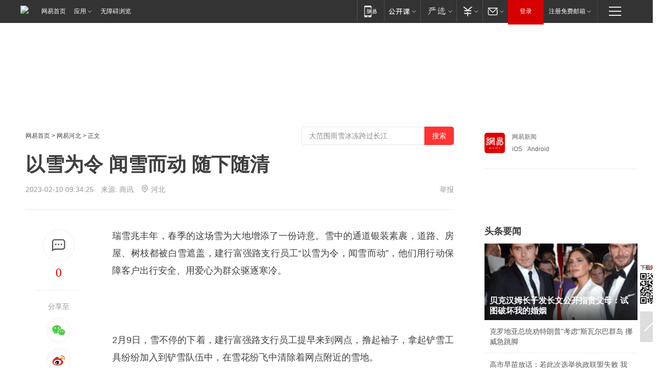

--- FILE ---
content_type: text/html; charset=utf-8
request_url: https://hebei.news.163.com/23/0210/09/HT73NJ5T04159BTM.html
body_size: 37416
content:

 <!DOCTYPE HTML>

<html id="ne_wrap" data-publishtime="2023-02-10 09:34:25" data-category="社会">
<head>
    <!-- head -->
    
    
    <title>以雪为令 闻雪而动 随下随清|白雪|出行|建行_网易新闻</title>
    <meta name="keywords" content="白雪,出行,建行"/>
    <meta name="description" content="以雪为令 闻雪而动 随下随清,白雪,出行,建行"/>
    <meta name="author" content="网易">
    <meta name="Copyright" content="网易版权所有">
    <link rel="apple-touch-icon" href="https://static.ws.126.net/163/f2e/common/share-icon.png">
    <link rel="mask-icon" href="https://static.ws.126.net/163/f2e/common/share-icon.png">
    <meta name="msapplication-TileImage" content="https://static.ws.126.net/163/f2e/common/share-icon.png">
    <base target="_blank"><!--[if lte IE 6]></base><![endif]-->
    <meta http-equiv="expires" content="0">
    <meta http-equiv="Cache-Control" content="no-transform">
    <meta http-equiv="Cache-Control" content="no-siteapp">
    <meta http-equiv="x-ua-compatible" content="ie=edge">
    <meta property="og:type" content="article">
    <meta property="og:title" content="以雪为令 闻雪而动 随下随清">
    <meta property="og:description" content="以雪为令 闻雪而动 随下随清,白雪,出行,建行">
    
    <meta property="og:url" content="https://hebei.news.163.com/23/0210/09/HT73NJ5T04159BTM.html">
    
    <meta property="og:image" content="https://static.ws.126.net/163/f2e/product/post_nodejs/static/logo.png">
    <meta property="article:author" content="网易">
    <meta property="article:published_time" content="2023-02-10T09:34:25+08:00">
    <meta property="twitter:card" content="summary">
    <meta property="twitter:image" content="https://static.ws.126.net/163/f2e/product/post_nodejs/static/logo.png">
    <meta property="twitter:title" content="以雪为令 闻雪而动 随下随清">
    <meta property="twitter:creator" content="网易新闻">
    <meta property="twitter:site" content="网易">
    <meta property="twitter:description" content="以雪为令 闻雪而动 随下随清,白雪,出行,建行">
    
<script>
;(function(){
var el = document.createElement("script");
el.src = "https://lf1-cdn-tos.bytegoofy.com/goofy/ttzz/push.js?de70e43cfa5b194e21ef889e98d7123a7deb9487dce7ed62313212129c4244a219d1c501ebd3301f5e2290626f5b53d078c8250527fa0dfd9783a026ff3cf719";
el.id = "ttzz";
var s = document.getElementsByTagName("script")[0];
s.parentNode.insertBefore(el, s);
})(window);
</script>
    
    
    <meta name="referrer" content="always">
    
    <link rel="canonical" href="https://hebei.news.163.com/23/0210/09/HT73NJ5T04159BTM.html">
    
    <link rel="alternate" media="only screen and(max-width: 640px)" href="https://m.163.com/news/article/HT73NJ5T04159BTM.html">
    <meta name="mobile-agent" content="format=html5; url=https://m.163.com/news/article/HT73NJ5T04159BTM.html?spss=adap_pc">
    <meta name="mobile-agent" content="format=xhtml; url=https://m.163.com/news/article/HT73NJ5T04159BTM.html?spss=adap_pc">
    <meta name="mobile-agent" content="format=wml; url=https://m.163.com/news/article/HT73NJ5T04159BTM.html?spss=adap_pc">
    <!--[if lt IE 9]>
    <script type="text/javascript" src="https://static.ws.126.net/163/f2e/post_nodejs/libs/js/html5shiv.min.js"></script><script type="text/javascript" src="https://static.ws.126.net/163/f2e/post_nodejs/libs/js/respond.min.js"></script>
    <![endif]-->
    <script type="text/javascript" data-type="touch/article">!function(){"use strict";var t=["play.163.com"],e={URL:function(){var t,e=self.URL;try{e&&("href"in(t=new self.URL("http://m.163.com"))||(t=void 0))}catch(t){console.log(t)}return function(o){if(t)return new e(o);var i=document.createElement("a");return i.href=o,i}}(),isMobile:function(t){return/android.*?mobile|ipod|blackberry|bb\d+|phone|WindowsWechat/i.test(t||navigator.userAgent)},isPAD:function(t){return/iPad/i.test(t||navigator.userAgent)},blockedDomain:function(e){return-1!=t.indexOf(e)}};!function(t){if(!/noredirect/i.test(location.search)){var o,i=window.location.href,n=new e.URL(i),a=n.hostname;if(!e.blockedDomain(a)&&e.isMobile()){var r=n.search.length>0?n.search.substring(1):"",c=n.hash;r.length>0&&"&"!==r[0]&&(r="&"+r);var s=(o=function(){var t=[{test:/163\.com$/i,domain:"163"},{test:/baidu\.com$/i,domain:"baidu"},{test:/sm\.cn$/i,domain:"sm"},{test:/sogou\.com$/i,domain:"sogou"},{test:/so\.com$/i,domain:"360"},{test:/google/i,domain:"google"},{test:/bing/i,domain:"bing"},{test:/weibo/i,domain:"weibo"},{test:/toutiao/i,domain:"toutiao"}],e=document.referrer,o="",i="";if(e){var n=e.match(/^([hH][tT]{2}[pP]:\/\/|[hH][tT]{2}[pP][sS]:\/\/)([^\/]+).*?/);o=n&&n[2]?n[2]:o}if(o){i=o;for(var a,r=0;r<t.length;r++)if((a=t[r]).test.test(o)){i=a.domain;break}}return i}())?"&referFrom="+o:"",m=t&&t(s,i,r,c);m&&(window.location.href=m)}}}((function(t,e,o,i){var n=/([A-Z0-9]{16})(?:_\w+)?\.html/.exec(e);if(n){var a=n[1];if(n=/https?:\/\/(?:.*\.)?([a-z0-9]*)\.163\.com\/(?:\w+\/)?\d{2}\/\d{4}\/\d{2}\/([A-Z0-9]{16})(?:_\w+)?\.html/.exec(e)||/https?:\/\/www\.163\.com\/([a-z0-9]*)\/article\/([A-Z0-9]{16})(?:_\w+)?\.html/.exec(e)){n[1];return"local","https://m.163.com/local/article/"+a+".html?spss=adap_pc"+t+"#adaptation=pc"}return"https://m.163.com/touch/article.html?docid="+a+"&spss=adap_pc"+t+"#adaptation=pc"}return!1}))}();</script>
    <script src="https://static.ws.126.net/utf8/assets/js/jquery-1.10.2.min.js"></script>
    <script>jQuery.ajaxSettings.cache = true</script>
    <link href="https://static.ws.126.net/163/f2e/product/post2020_cms/static/css/main.d53ba9b4.css" rel="stylesheet">
      
    <!-- 手机浏览自动跳转到触屏版 开始 -->
    <script language="javascript">
        var href = window.location.href;
        var pcversion = href.indexOf('pc=true');
        var jump2url='http://3g.163.com/touch/article.html?channel=local&docid=HT73NJ5T04159BTM';
        var browser = { versions: function () { var u = navigator.userAgent, app = navigator.appVersion; return { trident: u.indexOf('Trident') > -1, presto: u.indexOf('Presto') > -1, webKit: u.indexOf('AppleWebKit') > -1, gecko: u.indexOf('Gecko') > -1 && u.indexOf('KHTML') == -1, mobile: !!u.match(/AppleWebKit.*Mobile.*/) || !!u.match(/AppleWebKit/) || !!u.match(/netease_news/) || !!u.match(/NewsApp/), ios: !!u.match(/\(i[^;]+;( U;)? CPU.+Mac OS X/), android: u.indexOf('Android') > -1 || u.indexOf('Linux') > -1, iPhone: u.indexOf('iPhone') > -1 || u.indexOf('Mac') > -1, iPad: u.indexOf('iPad') > -1, webApp: u.indexOf('Safari') == -1, QQbrw: u.indexOf('MQQBrowser') > -1, ucLowEnd: u.indexOf('UCWEB7.') > -1, ucSpecial: u.indexOf('rv:1.2.3.4') > -1, ucweb: function () { try { return parseFloat(u.match(/ucweb\d+\.\d+/gi).toString().match(/\d+\.\d+/).toString()) >= 8.2 } catch (e) { if (u.indexOf('UC') > -1) { return true } else { return false } } } (), Symbian: u.indexOf('Symbian') > -1, ucSB: u.indexOf('Firefox/1.') > -1 }; } () }
        var _gaq = _gaq || [];
        (function (win, browser, undefined) {
            if ( pcversion > -1 ) {
                return;
            }
            if (win.screen === undefined || win.screen.width < 810) {
                if (browser.versions.iPad == true) { win.location.href = jump2url; return; }
                if (browser.versions.webKit == true || browser.versions.mobile == true || browser.versions.ios == true || browser.versions.iPhone == true || browser.versions.ucweb == true || browser.versions.ucSpecial == true) {
                    win.location.href = jump2url; return;
                }
            }
        })(this, browser);
    </script>
    <!--手机浏览自动跳转到触屏版 结束 -->
    <style>
a {color: #000}
a,a:visited {text-decoration: none}
a:visited {color: #83006f}
a:hover {text-decoration: underline}
a:active,a:hover {color: #ba2636}
  .gg200x300 {
  	position: relative;
  }
/* mod-tab */
.mod-tab { border-top: 2px solid #0f6b99; }
.mod-tab-hd { height: 31px; overflow: hidden; border-left: 1px solid #dddddd; }
.mod-tab-hd a, .mod-tab-hd a:visited { color: #252525; }
.mod-tab-hd a:hover, .mod-tab-hd a:active { color: #cc1b1b; }
.mod-tab-trigger { float: left; _display: inline; text-align: center; font-size: 14px; height: 30px; line-height: 30px; border-right: 1px solid #dddddd; background: #f8f8f8; background-image: -webkit-linear-gradient(top, #ffffff, #ffffff 50%, #f1f1f1); background-image: -moz-linear-gradient(top, #ffffff, #ffffff 50%, #f1f1f1); background-image: -ms-linear-gradient(top, #ffffff, #ffffff 50%, #f1f1f1); background-image: -o-linear-gradient(top, #ffffff, #ffffff 50%, #f1f1f1); background-image: linear-gradient(top, #ffffff, #ffffff 50%, #f1f1f1); }
.mod-tab-hd .current { position: relative; z-index: 1; font-weight: bold; background: #fff; height: 31px; }
.mod-tab-bd { border-top: 1px solid #dddddd; margin-top: -1px; }
.mod-tab-bd .mod-tab-panel { display: none; }
.mod-tab-bd .current { display: block; }
.ep-tab-1 { border-top: 0; }
.ep-tab-1 .mod-tab-hd { height: 32px; padding-top: 1px; }
.ep-tab-1 .mod-tab-trigger { width: 142px; border-top: 1px solid #dddddd; }
.ep-tab-1 .ep-tab-1-topbor { display: none; }
.ep-tab-1 .current .ep-tab-1-topbor { display: block; position: absolute; left: -1px; top: -2px; width: 144px; border-top: 2px solid #0f6b99; }
.ep-tab-2 .mod-tab-trigger { width: 149px; }
.ep-tab-2 .mod-tab-hd .current { width: 148px; }
.ep-tab-4 .mod-tab-trigger { width: 74px; }
.ep-tab-4 .mod-tab-hd .current { width: 73px; }
/* mod-list */
.mod-f12list li {
    background: none;
    padding: 0;
    height: 35px;
    font-size: 14px;
    line-height: 34px;
    border-bottom: 1px solid #f0f0f0
}
.mod-f14list li { background-position: 0 -108px; font-size: 14px; height: 27px; line-height: 27px; padding-left: 10px; overflow: hidden; }
.ep-list-1 li,.ep-list-2 li  {  *zoom: 1; }
.ep-list-1 li:after,.ep-list-2 li:after { display: block; overflow: hidden; clear: both; height: 0; visibility: hidden; content: "."; }
.ep-list-1 .title,.ep-list-2 .title { float: left; _display: inline; }
.ep-list-1 .time,.ep-list-2 .time { float: left; _display: inline; margin-left: 10px; color: #888888; font-size: 11px; -webkit-text-size-adjust: none; font-family: Arial, "\5B8B\4F53", sans-serif; }
.ep-list-nodot li { background: none; padding-left: 0; }
.ep-dotlist li { height: 34px; line-height: 34px; overflow: hidden; font-size: 12px; border-top: 1px dotted #dddddd; }
.ep-dotlist li.first { border-top: 0; }
.ep-list-rank li { padding: 0 55px 0 23px;  *zoom: 1; }
.ep-list-rank li:after { display: block; overflow: hidden; clear: both; height: 0; visibility: hidden; content: "."; }
.ep-list-rank .num { float: left; _display: inline; width: 20px; margin-left: -23px; text-align: center; font-weight: bold; font-family: Arial, "\5B8B\4F53", sans-serif; color: #888888; font-style: italic; line-height: 31px; }
.ep-list-rank .count { float: right; _display: inline; width: 50px; overflow: hidden; margin-right: -50px; text-align: right; color: #cc1b1b; font-size: 11px; -webkit-text-size-adjust: none; font-family: Arial, "\5B8B\4F53", sans-serif; line-height: 33px; }
.mod-imglist li { float: left; _display: inline; overflow: hidden; }
.mod-imglist li h3 { height: 24px; line-height: 24px; overflow: hidden; text-align: center; background: #575757; padding: 0 5px; }
.mod-imglist li h3 a { display: block; }
.mod-imglist li h3 a, .mod-imglist li h3 a:visited { color: #ffffff; }
.mod-imglist li h3 a:hover, .mod-imglist li h3 a:active { color: #ffffff; }
.ep-imglist-1 { margin-left: -40px; }
.ep-imglist-1 li { width: 130px; margin: 5px 0 5px 40px; }
.ep-imglist-1 li img { height: 90px; }
.ep-imglist-1b li h3 { height: auto; line-height: 20px; padding-top: 6px; text-align: left; background: none; }
.ep-imglist-1b li h3 a { color: #252525; }
.ep-imglist-1b li h3 a:visited { color: #888888; }
.ep-imglist-1b li h3 a:hover, .ep-imglist-1b li h3 a:active { color: #cc1b1b; }
/* mod-title */
.mod-title .title { float: left; }
.mod-title .more, .mod-title .entry { float: right; }
.ep-title-1 { margin: 14px 0 7px 0; line-height: 27px; height: 27px; overflow: hidden; }
.ep-title-1 .title { font-size: 14px; }
.ep-title-2 { height: 31px; line-height: 31px; overflow: hidden; padding: 13px 0 7px; }
.ep-title-2 .title { float: left; _display: inline; font-size: 16px; font-weight: bold; font-family: "\5FAE\8F6F\96C5\9ED1", "\5B8B\4F53", sans-serif; }
.ep-title-2 .title a, .ep-title-2 .title a:visited { color: #252525; }
.ep-title-2 .title a:hover, .ep-title-2 .title a:active { color: #cc1b1b; }
.ep-title-2 .more { float: right; _display: inline; }
.ep-title-2 .entry { float: right; _display: inline; }
.ep-title-2 .entry a { float: right; _display: inline; padding-right: 15px; background-position: 37px -130px; }
.ep-title-3 {
    margin: 17px 0 11px;
    font-size: 18px;
    font-family: 微软雅黑;
    font-weight: 400
}
.ep-title-3 em { font-weight: bold; }
.ep-title-3 .normal { font-weight: normal; }
  .ep-title-2 {
    background: #fafafa;
    margin-top: 10px;
    height: 35px;
    padding: 0 10px;
    border-bottom: 1px solid #ddd
}
  .house-special a {
  	display: block;
    width: 100%;
    overflow: hidden;
    text-overflow: ellipsis;
    white-space: nowrap;
  }
  .house-special.post_side_mod .post_side_mod_imgnews h3 {
    overflow: hidden;
    text-overflow: ellipsis;
    white-space: nowrap;
  }
</style>
<link href="//img1.cache.netease.com/cnews/css13/endpage1301_include_v1.5.css" rel="stylesheet" />
<style type="text/css">
    /*房产头条区域*/
.house-title-bar { border-top:2px solid #256A8E; width:590px; padding-top:19px; clear:both; overflow:hidden;}
.house-title-bar h2 { float:left; width:103px; height:25px; line-height:25px; overflow:hidden;}
.house-title-bar .more { float:right; padding-top:10px; padding-right:2px; color:#ddd;}
.house-title-bar .more a,.house-title-bar .more a:visited { color:#1F1F1F;}
.house-title-bar .more a:hover { color: #BA2636; }
.house-mod { width:590px; clear:both; margin:0 auto; overflow:hidden;}
.house-mod .left-img { float:left; width:160px;}
.house-mod .left-img ul { clear:both; margin:0 auto; overflow:hidden;}
.house-mod .left-img li { float: left; _display: inline; overflow: hidden;}
.house-mod .left-img li h3 { width:160px; height: 24px; line-height: 24px; overflow: hidden; text-align: center; background: #575757;}
.house-mod .left-img li h3 a { display: block;}
.house-mod .left-img li h3 a:link,.house-mod .left-img li h3 a:visited { color: #ffffff;}
.house-mod .left-img li h3 a:hover,.house-mod .left-img li h3 a:active { color: #ffffff;}
.house-mod .right-text { float:right; width:400px;}
.house-mod .right-text h2 { font-family: "Microsoft YaHei", "微软雅黑", "宋体"; font-size: 16px; font-weight: bold; height:24px; line-height: 24px; margin:0 auto; overflow:hidden; }
.house-mod .right-text p { margin:0 auto; clear:both; line-height:21px; color:#161616;}
.house-mod .right-text .text-list { clear:both; margin:0 auto; overflow:hidden;}
.house-mod .right-text .text-list li { clear:both; background: url(http://img1.cache.netease.com/cnews/css13/sprites.png) 0 -108px no-repeat; font-size: 14px; height: 27px; line-height: 27px; padding-left: 10px; overflow:hidden;}
.house-mod .dot-line { clear:both; height:1px; border-bottom:1px dotted #DCDCDC; overflow:hidden; display:block; font-size:1px; }
    /*新车图库*/
.new-car-pic { width:590px; clear:both; overflow:hidden; margin:0 auto;}
.new-car-pic .dot-line { clear:both; height:1px; border-bottom:1px solid #DCDCDC; overflow:hidden; display:block; font-size:1px; }
.scrlBody{ overflow:hidden;}
.scrlCtrl{ text-align:center;}
.scrl_1 .scrlCtrl ul{ display:inline-block; *display:inline; zoom:1; margin:0 4px 0 12px;font-size: 0;}
.scrl_1 .scrlCtrl li{ display:inline-block; *display:inline; zoom:1; width:10px; height:9px; cursor:pointer; background:url(http://img1.cache.netease.com/cnews/css13/img/scr-icon-bg.gif) left -48px no-repeat; margin-right:8px; overflow:hidden;font-size: 0;}
.scrl_1 .scrlCtrl .active{ background:url(http://img1.cache.netease.com/cnews/css13/img/scr-icon-bg.gif) left -58px no-repeat;}
.scrl_1 .scrlPrev{ display:inline-block; width:7px; height:11px; margin-top:1px; background:url(http://img1.cache.netease.com/cnews/css13/img/scr-icon-bg.gif) left top no-repeat;overflow:hidden;}
.scrl_1 .scrlNext{ display:inline-block; width:7px; height:11px; margin-top:1px; background:url(http://img1.cache.netease.com/cnews/css13/img/scr-icon-bg.gif) right -24px no-repeat;overflow:hidden;}
.scrl_1 .scrlPrev:hover{ background:url(http://img1.cache.netease.com/cnews/css13/img/scr-icon-bg.gif) left -12px no-repeat;}
.scrl_1 .scrlNext:hover{ background:url(http://img1.cache.netease.com/cnews/css13/img/scr-icon-bg.gif) right -36px no-repeat;}
.list-box li{ float:left;width:590px;}
.roll-pic-list { padding-bottom:15px;}
.roll-pic-list li{ float:left; width:160px; padding-right:55px; line-height:21px;}
.roll-pic-list li.last { padding-right:0;}
.roll-pic-list h5{ margin-top:6px;}
    /*moule1*/
.mod-imgText { clear: both; line-height: 0; }
.mod-imgText img {  float: left;line-height: 21px; padding-bottom:2px; }
.imgText-widget-1 { overflow: hidden; }
.imgText-widget-1 img { margin: 3px 15px 0 0; }
.imgText-widget-1 img { padding-bottom:12px; }
.imgText-widget-1 .detail a { color:#0e558d; }
.imgText-widget-1 p { color: #888; line-height: 21px; margin: 0;}
.main-title { font-size: 14px; font-weight: bold; height: 34px; line-height: 34px; overflow: hidden; }
    /*装修论坛按钮列表*/
.house-btn-list { width:300px; clear:both; margin:0 auto; overflow:hidden;}
.house-btn-list ul { float:left; width:310px;}
.house-btn-list li { float:left; width:90px; height:30px; background:url(http://img1.cache.netease.com/cnews/css13/img/house-btn-bg.gif) left top no-repeat; margin-right:11px; margin-bottom:7px; display:inline; color:#174F82; text-align:center; line-height:30px; font-size:14px; font-weight:bold;}
.house-btn-list li a,.house-btn-list li a:visited { color:#174F82;}
.house-btn-list li a:hover { color:#ba2636;}
    /*house rank list 排行*/
.ep-h-title { border-top:2px solid #246B8F; height: 31px; line-height: 31px; padding: 7px 0 8px; clear:both; overflow:hidden;}
.ep-h-title .title { float: left; _display: inline; font-size: 16px; font-weight: bold; font-family: "\5FAE\8F6F\96C5\9ED1", "\5B8B\4F53", sans-serif;}
.ep-h-title .title:link,.ep-h-title .title:visited { color: #252525;}
.ep-h-title .title:hover,.ep-h-title .title:active { color: #cc1b1b;}
.h-rankList-header { width:300px; height:24px; line-height:24px; color:#888888; background:#F6F6F6; clear:both; float:left; overflow:hidden;}
.h-rankList-header .name { float:left; padding-left:28px;}
.h-rankList-header .region { float:right; width:50px; text-align:right;}
.h-rankList-header .price { float:right; width:60px; padding-right:13px; text-align:right;}
.h-rankList li { border-bottom: 1px dotted #ddd; display: inline-block; float: left; height: 29px; line-height: 29px; overflow: hidden; width: 300px; color:#252525;}
.h-rankList li span.ranknum { width: 18px; height: 14px; color: #FFFFFF; float: left; line-height: 14px; margin-top: 7px; font-family: "Arial";  font-weight: bold; text-align: center; }
.h-rankList li span.front { background-color: #BD534B; }
.h-rankList li span.follow { background-color: #888888; }
.h-rankList li a { color: #252525; float: left; padding-left: 10px; }
.h-rankList li a:hover { color: #BA2636; }
.h-rankList li .price { float:right; width:85px; padding-right:13px; text-align:right;}
.h-rankList li .region { float:right; width:50px; text-align: center;}
</style>
<style>
.ep-share-tip{float:left;height: 28px;line-height: 28px;font-family: "Microsoft YaHei","微软雅黑", "宋体", sans-serif; color: #888888;font-size: 14px;}
.nt-share14 i{
    background: url(http://img2.cache.netease.com/f2e/house/imageupload/images/share14_icon_v1.0.png);
}
</style>

<script>
var _hmt = _hmt || [];
(function() {
  var hm = document.createElement("script");
  hm.src = "";
  var s = document.getElementsByTagName("script")[0]; 
  s.parentNode.insertBefore(hm, s);
})();
</script>
    <link rel="stylesheet" type="text/css" href="//house.163.com/special/00078BKP/wb_article_logocss.css"/>
    <script src="https://static.ws.126.net/cnews/js/ntes_jslib_1.x.js"></script>
    
    <style>
        .channel_ad_2016{position:absolute;bottom:0;left:0;z-index:3;overflow:hidden;width:30px;height:17px;border-radius:0 8px 0 0;background:#000 none repeat scroll 0 0;background:rgba(0,0,0,.6) none repeat scroll 0 0;color:#fff;text-align:left;font-size:12px;font-family:Arial;line-height:17px}
    </style>
</head>
<body>
    <!-- 通用导航 -->
    
    <link rel="stylesheet" href="https://static.ws.126.net/163/f2e/commonnav2019/css/commonnav_headcss-fad753559b.css"/>
<!-- urs -->
<script _keep="true" src="https://urswebzj.nosdn.127.net/webzj_cdn101/message.js" type="text/javascript"></script>
<div class="ntes_nav_wrap" id="js_N_NTES_wrap">
  <div class="ntes-nav" id="js_N_nav">
    <div class="ntes-nav-main clearfix">
            <div class="c-fl" id="js_N_nav_left">
        <a class="ntes-nav-index-title ntes-nav-entry-wide c-fl" href="https://www.163.com/" title="网易首页">网易首页</a>
        <!-- 应用 -->
        <div class="js_N_navSelect ntes-nav-select ntes-nav-select-wide ntes-nav-app  c-fl">
          <a href="https://www.163.com/#f=topnav" class="ntes-nav-select-title ntes-nav-entry-bgblack JS_NTES_LOG_FE">应用
            <em class="ntes-nav-select-arr"></em>
          </a>
          <div class="ntes-nav-select-pop">
            <ul class="ntes-nav-select-list clearfix">
              <li>
                <a href="https://m.163.com/newsapp/#f=topnav">
                  <span>
                    <em class="ntes-nav-app-newsapp">网易新闻</em>
                  </span>
                </a>
              </li>
              <li>
                <a href="https://open.163.com/#f=topnav">
                  <span>
                    <em class="ntes-nav-app-open">网易公开课</em>
                  </span>
                </a>
              </li>
              <li>
                <a href="https://hongcai.163.com/?from=pcsy-button">
                  <span>
                    <em class="ntes-nav-app-hongcai">网易红彩</em>
                  </span>
                </a>
              </li>
              <li>
                <a href="https://u.163.com/aosoutbdbd8">
                  <span>
                    <em class="ntes-nav-app-yanxuan">网易严选</em>
                  </span>
                </a>
              </li>
              <li>
                <a href="https://mail.163.com/client/dl.html?from=mail46">
                  <span>
                    <em class="ntes-nav-app-mail">邮箱大师</em>
                  </span>
                </a>
              </li>
              <li class="last">
                <a href="https://study.163.com/client/download.htm?from=163app&utm_source=163.com&utm_medium=web_app&utm_campaign=business">
                  <span>
                    <em class="ntes-nav-app-study">网易云课堂</em>
                  </span>
                </a>
              </li>
            </ul>
          </div>
        </div>
      </div>
      <div class="c-fr">
        <!-- 片段开始 -->
        <div class="ntes-nav-quick-navigation">
          <a rel="noreferrer"class="ntes-nav-quick-navigation-btn" id="js_N_ntes_nav_quick_navigation_btn" target="_self">
            <em>快速导航
              <span class="menu1"></span>
              <span class="menu2"></span>
              <span class="menu3"></span>
            </em>
          </a>
          <div class="ntes-quicknav-pop" id="js_N_ntes_quicknav_pop">
            <div class="ntes-quicknav-list">
              <div class="ntes-quicknav-content">
                <ul class="ntes-quicknav-column ntes-quicknav-column-1">
                  <li>
                    <h3>
                      <a href="https://news.163.com">新闻</a>
                    </h3>
                  </li>
                  <li>
                    <a href="https://news.163.com/domestic">国内</a>
                  </li>
                  <li>
                    <a href="https://news.163.com/world">国际</a>
                  </li>
                  <li>
                    <a href="https://news.163.com/special/wangsansanhome/">王三三</a>
                  </li>
                </ul>
                <ul class="ntes-quicknav-column ntes-quicknav-column-2">
                  <li>
                    <h3>
                      <a href="https://sports.163.com">体育</a>
                    </h3>
                  </li>
                  <li>
                    <a href="https://sports.163.com/nba">NBA</a>
                  </li>
                  <li>
                    <a href="https://sports.163.com/cba">CBA</a>
                  </li>
                  <li>
                    <a href="https://sports.163.com/allsports">综合</a>
                  </li>
                  <li>
                    <a href="https://sports.163.com/zc">中超</a>
                  </li>
                  <li>
                    <a href="https://sports.163.com/world">国际足球</a>
                  </li>
                  <li>
                    <a href="https://sports.163.com/yc">英超</a>
                  </li>
                  <li>
                    <a href="https://sports.163.com/xj">西甲</a>
                  </li>
                  <li>
                    <a href="https://sports.163.com/yj">意甲</a>
                  </li>
                </ul>
                <ul class="ntes-quicknav-column ntes-quicknav-column-3">
                  <li>
                    <h3>
                      <a href="https://ent.163.com">娱乐</a>
                    </h3>
                  </li>
                  <li>
                    <a href="https://ent.163.com/star">明星</a>
                  </li>
                  <li>
                    <a href="https://ent.163.com/movie">电影</a>
                  </li>
                  <li>
                    <a href="https://ent.163.com/tv">电视</a>
                  </li>
                  <li>
                    <a href="https://ent.163.com/music">音乐</a>
                  </li>
                  <li>
                    <a href="https://ent.163.com/special/fmgs/">封面故事</a>
                  </li>
                </ul>
                <ul class="ntes-quicknav-column ntes-quicknav-column-4">
                  <li>
                    <h3>
                      <a href="https://money.163.com">财经</a>
                    </h3>
                  </li>
                  <li>
                    <a href="https://money.163.com/stock">股票</a>
                  </li>
                  <li>
                    <a href="https://money.163.com/special/caijingyuanchuang/">原创</a>
                  </li>
                  <li>
                    <a href="https://money.163.com/special/wycjzk-pc/">智库</a>
                  </li>
                </ul>
                <ul class="ntes-quicknav-column ntes-quicknav-column-5">
                  <li>
                    <h3>
                      <a href="https://auto.163.com">汽车</a>
                    </h3>
                  </li>
                  <li>
                    <a href="https://auto.163.com/buy">购车</a>
                  </li>
                  <li>
                    <a href="http://product.auto.163.com">车型库</a>
                  </li>
                </ul>
                <ul class="ntes-quicknav-column ntes-quicknav-column-6">
                  <li>
                    <h3>
                      <a href="https://tech.163.com">科技</a>
                    </h3>
                  </li>
                  <li>
                    <a href="https://tech.163.com/smart/">网易智能</a>
                  </li>
                  <li>
                    <a href="https://tech.163.com/special/S1554800475317/">原创</a>
                  </li>
                  <li>
                    <a href="https://tech.163.com/it">IT</a>
                  </li>
                  <li>
                    <a href="https://tech.163.com/internet">互联网</a>
                  </li>
                  <li>
                    <a href="https://tech.163.com/telecom/">通信</a>
                  </li>
                </ul>
                <ul class="ntes-quicknav-column ntes-quicknav-column-7">
                  <li>
                    <h3>
                      <a href="https://fashion.163.com">时尚</a>
                    </h3>
                  </li>
                  <li>
                    <a href="https://fashion.163.com/art">艺术</a>
                  </li>
                  <li>
                    <a href="https://travel.163.com">旅游</a>
                  </li>
                </ul>
                <ul class="ntes-quicknav-column ntes-quicknav-column-8">
                  <li>
                    <h3>
                      <a href="https://mobile.163.com">手机</a>
                      <span>/</span>
                      <a href="https://digi.163.com/">数码</a>
                    </h3>
                  </li>
                  <li>
                    <a href="https://mobile.163.com/special/jqkj_list/">惊奇科技</a>
                  </li>
                  <li>
                    <a href="https://mobile.163.com/special/cpshi_list/">易评机</a>
                  </li>
                  <li>
                    <a href="https://hea.163.com/">家电</a>
                  </li>
                </ul>
                <ul class="ntes-quicknav-column ntes-quicknav-column-9">
                  <li>
                    <h3>
                      <a href="https://house.163.com">房产</a>
                      <span>/</span>
                      <a href="https://home.163.com">家居</a>
                    </h3>
                  </li>
                  <li>
                    <a href="https://bj.house.163.com">北京房产</a>
                  </li>
                  <li>
                    <a href="https://sh.house.163.com">上海房产</a>
                  </li>
                  <li>
                    <a href="https://gz.house.163.com">广州房产</a>
                  </li>
                  <li>
                    <a href="https://xf.house.163.com/">楼盘库</a>
                  </li>
                  <li>
                    <a href="https://designer.home.163.com/search">设计师库</a>
                  </li>
                  <li>
                    <a href="https://photo.home.163.com/">案例库</a>
                  </li>
                </ul>
                <ul class="ntes-quicknav-column ntes-quicknav-column-11">
                  <li>
                    <h3>
                      <a href="https://edu.163.com">教育</a>
                    </h3>
                  </li>
                  <li>
                    <a href="https://edu.163.com/liuxue">留学</a>
                  </li>
                  <li>
                    <a href="https://edu.163.com/gaokao">高考</a>
                  </li>
                </ul>
                <div class="ntes-nav-sitemap">
                  <a href="https://sitemap.163.com/">
                    <i></i>查看网易地图</a>
                </div>
              </div>
            </div>
          </div>
        </div>
        <div class="c-fr">
          <div class="c-fl" id="js_N_navLoginBefore">
            <div id="js_N_navHighlight" class="js_loginframe ntes-nav-login ntes-nav-login-normal">
              <a href="https://reg.163.com/" class="ntes-nav-login-title" id="js_N_nav_login_title">登录</a>
              <div class="ntes-nav-loginframe-pop" id="js_N_login_wrap">
                <!--加载登陆组件-->
              </div>
            </div>
            <div class="js_N_navSelect ntes-nav-select ntes-nav-select-wide  JS_NTES_LOG_FE c-fl">
              <a class="ntes-nav-select-title ntes-nav-select-title-register" href="https://mail.163.com/register/index.htm?from=163navi&regPage=163">注册免费邮箱
                <em class="ntes-nav-select-arr"></em>
              </a>
              <div class="ntes-nav-select-pop">
                <ul class="ntes-nav-select-list clearfix" style="width:210px;">
                  <li>
                    <a href="https://reg1.vip.163.com/newReg1/reg?from=new_topnav&utm_source=new_topnav">
                      <span style="width:190px;">注册VIP邮箱（特权邮箱，付费）</span>
                    </a>
                  </li>
                  <li class="last JS_NTES_LOG_FE">
                    <a href="https://mail.163.com/client/dl.html?from=mail46">
                      <span style="width:190px;">免费下载网易官方手机邮箱应用</span>
                    </a>
                  </li>
                </ul>
              </div>
            </div>
          </div>
          <div class="c-fl" id="js_N_navLoginAfter" style="display:none">
            <div id="js_N_logined_warp" class="js_N_navSelect ntes-nav-select ntes-nav-logined JS_NTES_LOG_FE">
              <a class="ntes-nav-select-title ntes-nav-logined-userinfo">
                <span id="js_N_navUsername" class="ntes-nav-logined-username"></span>
                <em class="ntes-nav-select-arr"></em>
              </a>
              <div id="js_login_suggest_wrap" class="ntes-nav-select-pop">
                <ul id="js_logined_suggest" class="ntes-nav-select-list clearfix"></ul>
              </div>
            </div>
            <a class="ntes-nav-entry-wide c-fl" target="_self" id="js_N_navLogout">安全退出</a>
          </div>
        </div>

        <ul class="ntes-nav-inside">
          <li>
            <div class="js_N_navSelect ntes-nav-select c-fl">
              <a href="https://www.163.com/newsapp/#f=163nav" class="ntes-nav-mobile-title ntes-nav-entry-bgblack">
                <em class="ntes-nav-entry-mobile">移动端</em>
              </a>
              <div class="qrcode-img">
                <a href="https://www.163.com/newsapp/#f=163nav">
                  <img src="//static.ws.126.net/f2e/include/common_nav/images/topapp.jpg">
                </a>
              </div>
            </div>
          </li>
          <li>
            <div class="js_N_navSelect ntes-nav-select c-fl">
              <a id="js_love_url" href="https://open.163.com/#ftopnav0" class="ntes-nav-select-title ntes-nav-select-title-huatian ntes-nav-entry-bgblack">
                <em class="ntes-nav-entry-huatian">网易公开课</em>
                <em class="ntes-nav-select-arr"></em>
                <span class="ntes-nav-msg">
                  <em class="ntes-nav-msg-num"></em>
                </span>
              </a>
              <div class="ntes-nav-select-pop ntes-nav-select-pop-huatian">
                <ul class="ntes-nav-select-list clearfix">
                  <li>
                    <a href="https://open.163.com/ted/#ftopnav1">
                      <span>TED</span>
                    </a>
                  </li>
                  <li>
                    <a href="https://open.163.com/cuvocw/#ftopnav2">
                      <span>中国大学视频公开课</span>
                    </a>
                  </li>
                  <li>
                    <a href="https://open.163.com/ocw/#ftopnav3">
                      <span>国际名校公开课</span>
                    </a>
                  </li>
                  <li>
                    <a href="https://open.163.com/appreciation/#ftopnav4">
                      <span>赏课·纪录片</span>
                    </a>
                  </li>
                  <li>
                    <a href="https://vip.open.163.com/#ftopnav5">
                      <span>付费精品课程</span>
                    </a>
                  </li>
                  <li>
                    <a href="https://open.163.com/special/School/beida.html#ftopnav6">
                      <span>北京大学公开课</span>
                    </a>
                  </li>
                  <li class="last">
                    <a href="https://open.163.com/newview/movie/courseintro?newurl=ME7HSJR07#ftopnav7">
                      <span>英语课程学习</span>
                    </a>
                  </li>
                </ul>
              </div>
            </div>
          </li>
          <li>
            <div class="js_N_navSelect ntes-nav-select c-fl">
              <a id="js_lofter_icon_url" href="https://you.163.com/?from=web_fc_menhu_xinrukou_1" class="ntes-nav-select-title ntes-nav-select-title-lofter ntes-nav-entry-bgblack">
                <em class="ntes-nav-entry-lofter">网易严选</em>
                <em class="ntes-nav-select-arr"></em>
                <span class="ntes-nav-msg" id="js_N_navLofterMsg">
                  <em class="ntes-nav-msg-num"></em>
                </span>
              </a>
              <div class="ntes-nav-select-pop ntes-nav-select-pop-lofter">
                <ul id="js_lofter_pop_url" class="ntes-nav-select-list clearfix">
                  <li>
                    <a href="https://act.you.163.com/act/pub/ABuyLQKNmKmK.html?from=out_ynzy_xinrukou_2">
                      <span>新人特价</span>
                    </a>
                  </li>
                  <li>
                    <a href="https://you.163.com/topic/v1/pub/Pew1KBH9Au.html?from=out_ynzy_xinrukou_3">
                      <span>9.9专区</span>
                    </a>
                  </li>
                  <li>
                    <a href="https://you.163.com/item/newItemRank?from=out_ynzy_xinrukou_4">
                      <span>新品热卖</span>
                    </a>
                  </li>
                  <li>
                    <a href="https://you.163.com/item/recommend?from=out_ynzy_xinrukou_5">
                      <span>人气好物</span>
                    </a>
                  </li>
                  <li>
                    <a href="https://you.163.com/item/list?categoryId=1005000&from=out_ynzy_xinrukou_7">
                      <span>居家生活</span>
                    </a>
                  </li>
                  <li>
                    <a href="https://you.163.com/item/list?categoryId=1010000&from=out_ynzy_xinrukou_8">
                      <span>服饰鞋包</span>
                    </a>
                  </li>
                  <li>
                    <a href="https://you.163.com/item/list?categoryId=1011000&from=out_ynzy_xinrukou_9">
                      <span>母婴亲子</span>
                    </a>
                  </li>
                  <li class="last">
                    <a href="https://you.163.com/item/list?categoryId=1005002&from=out_ynzy_xinrukou_10">
                      <span>美食酒水</span>
                    </a>
                  </li>
                </ul>
              </div>
            </div>
          </li>
          <li>
            <div class="js_N_navSelect ntes-nav-select c-fl">
              <a href="https://ecard.163.com/" class="ntes-nav-select-title
        ntes-nav-select-title-money ntes-nav-entry-bgblack">
                <em class="ntes-nav-entry-money">支付</em>
                <em class="ntes-nav-select-arr"></em>
              </a>
              <div class="ntes-nav-select-pop ntes-nav-select-pop-temp">
                <ul class="ntes-nav-select-list clearfix">
                  <li>
                    <a href="https://ecard.163.com/#f=topnav">
                      <span>一卡通充值</span>
                    </a>
                  </li>
                  <li>
                    <a href="https://ecard.163.com/script/index#f=topnav">
                      <span>一卡通购买</span>
                    </a>
                  </li>
                  <li>
                    <a href="https://epay.163.com/">
                      <span>我的网易支付</span>
                    </a>
                  </li>
                  <li class="last">
                    <a href="https://globalpay.163.com/home">
                      <span>网易跨境支付</span>
                    </a>
                  </li>
                </ul>
              </div>
            </div>
          </li>
          <li>
            <div class="js_N_navSelect ntes-nav-select c-fl">
              <a id="js_mail_url" rel="noreferrer"class="ntes-nav-select-title
        ntes-nav-select-title-mail ntes-nav-entry-bgblack">
                <em class="ntes-nav-entry-mail">邮箱</em>
                <em class="ntes-nav-select-arr"></em>
                <span class="ntes-nav-msg" id="js_N_navMailMsg">
                  <em class="ntes-nav-msg-num" id="js_N_navMailMsgNum"></em>
                </span>
              </a>
              <div class="ntes-nav-select-pop ntes-nav-select-pop-mail">
                <ul class="ntes-nav-select-list clearfix">
                  <li>
                    <a href="https://email.163.com/#f=topnav">
                      <span>免费邮箱</span>
                    </a>
                  </li>
                  <li>
                    <a href="https://vipmail.163.com/#f=topnav">
                      <span>VIP邮箱</span>
                    </a>
                  </li>
                  <li>
                    <a href="https://qiye.163.com/?from=NetEase163top">
                      <span>企业邮箱</span>
                    </a>
                  </li>
                  <li>
                    <a href="https://mail.163.com/register/index.htm?from=ntes_nav&regPage=163">
                      <span>免费注册</span>
                    </a>
                  </li>
                  <li class="last">
                    <a href="https://mail.163.com/dashi/dlpro.html?from=mail46">
                      <span>客户端下载</span>
                    </a>
                  </li>
                </ul>
              </div>
            </div>
          </li>
        </ul>
      </div>
    </div>
  </div>
</div>
<script src="https://static.ws.126.net/163/f2e/commonnav2019/js/commonnav_headjs-8e9e7c8602.js"></script>
    <script>
        // logo
        window.channelConfigLogo = 'http://img1.cache.netease.com/cnews/css13/img/logo_news.png'
        window.channelConfigUrl = 'https://hebei.news.163.com'
        window.__STOCK_COMPONENT__ = [];
        // 初始化body宽度
        function getWindowSize(){if(window.innerHeight){return{'width':window.innerWidth,'height':window.innerHeight}}else if(document.documentElement&&document.documentElement.clientHeight){return{'width':document.documentElement.clientWidth,'height':document.documentElement.clientHeight}}else if(document.body){return{'width':document.body.clientWidth,'height':document.body.clientHeight}}}var DEFAULT_VERSION="9.0";var ua=navigator.userAgent.toLowerCase();var isIE=ua.indexOf("msie")>-1;var safariVersion;if(isIE){safariVersion=ua.match(/msie ([\d.]+)/)[1]}if(safariVersion<=DEFAULT_VERSION){if(safariVersion==7){jQuery(document.body).addClass("w9")}}function resizeNav(){if(getWindowSize().width<1366&&safariVersion!=7){jQuery(document.body).addClass("")}if(getWindowSize().width>=1366&&safariVersion!=7){jQuery(document.body).removeClass("w9")}};resizeNav();
        // 正文图集封面
        
    </script>
    
    <!-- 顶通 -->
    <div class="post_area post_columnad_top" data-adid="article_cms_column_1">
        <!-- 2016新闻文章页通栏01 -->
<div style="position:relative;">
<div class="at_item common_ad_item top_ad_column" adType="topColumnAd" normalw="1200" normalh="125" requestUrl="https://nex.163.com/q?app=7BE0FC82&c=news&l=111&site=netease&affiliate=news&cat=article&type=column1200x125_960x100browser&location=1"></div>
<a href="javascript:;" target="_self" class="ad_hover_href"></a>
</div>
    </div>
    
    <!-- content -->
    <div class="container clearfix" id="container" data-hidead="false">
        <!-- 左侧 -->
        <div class="post_main">
            <!-- crumb -->
            
            <!-- crumb -->
            <div class="post_crumb">
                <a href="https://www.163.com/">网易首页</a> &gt;
                <a href="https://hebei.news.163.com">网易河北</a> &gt;
                
                正文
				<div id="netease_search" style=" margin: -12px 0 0 0; vertical-align: top; float:right;"></div>
              	<script>window.UID_TARGET = ['0', '1', '2', '3', '4', '5', '6', '7']</script>
				<script src="https://static.ws.126.net/163/f2e/modules/search2022/search2022.cdbc9331.js" async></script>
            </div>
            <!-- 标题、摘要 -->
            
            <h1 class="post_title">以雪为令 闻雪而动 随下随清</h1>
            <!-- 来源 -->
            <div class="post_info">
                2023-02-10 09:34:25　来源: 商讯</a>
              	<img src="https://static.ws.126.net/163/f2e/dy_media/dy_media/static/images/ipLocation.f6d00eb.svg" style="vertical-align: top;margin: -7px 0 0 6px;">河北
                <a href="https://www.163.com/special/0077jt/tipoff.html?title=%E4%BB%A5%E9%9B%AA%E4%B8%BA%E4%BB%A4%20%E9%97%BB%E9%9B%AA%E8%80%8C%E5%8A%A8%20%E9%9A%8F%E4%B8%8B%E9%9A%8F%E6%B8%85" target="_blank" class="post_jubao">举报</a>
            </div>
            <!-- keywordsList-->
            
            
            <div class="post_content" id="content">
                <div class="post_top">
                    <!-- 左侧悬浮分享 -->
                    
                    <div class="post_top_tie">
                        <a class="post_top_tie_icon" target="_self" href="#post_comment_area" title="快速发贴"></a>
                        <a class="post_top_tie_count js-tielink js-tiejoincount" href="#" title="点击查看跟贴">0</a>
                    </div>
                    <div class="post_top_share">
                        <span class="post_top_share_title">分享至</span>
                        <ul class="post_share">
                            <li class="share_weixin js_weixin">
                                <a href="javascript:;" target="_self"><i title="分享到微信"></i></a>
                            </li>
                            <li class="share_weibo js_share" data-type="weibo">
                                <a href="javascript:;" target="_self"><i title="分享到新浪微博"></i></a>
                            </li>
                            <li class="share_qzone js_share" data-type="qzone">
                                <a href="javascript:;" target="_self"><i title="分享到QQ空间"></i></a>
                            </li>
                        </ul>
                        <div class="js_qrcode_wrap hidden" id="js_qrcode_top">
                            <div class="js_qrcode_arr"></div>
                            <a href="javascript:;" target="_self" class="js_qrcode_close" title="关闭"></a>
                            <div class="js_qrcode_img js_share_qrcode"></div>
                            <p>用微信扫码二维码</p>
                            <p>分享至好友和朋友圈</p>
                        </div>
                    </div>
                </div>
                <!-- 摘要 核心提示 -->
                
                
                
                <!-- 正文 -->
                <div id="endText">
                
                <div class="post_body">
                    
                    <p>瑞雪兆丰年，春季的这场雪为大地增添了一份诗意。雪中的通道银装素裹，道路、房屋、树枝都被白雪遮盖，建行富强路支行员工“以雪为令，闻雪而动”，他们用行动保障客户出行安全、用爱心为群众驱逐寒冷。</p><p class="f_center"><img onerror="javascript:this.style.opacity = 0;" src="https://nimg.ws.126.net/?url=http%3A%2F%2Fcms-bucket.ws.126.net%2F2023%2F0210%2F4cb4251dj00rpuc8001boc002dc035sc.jpg&thumbnail=660x2147483647&quality=80&type=jpg" alt="" /><br  /></p><p>2月9日，雪不停的下着，建行富强路支行员工提早来到网点，撸起袖子，拿起铲雪工具纷纷加入到铲雪队伍中，在雪花纷飞中清除着网点附近的雪地。</p><p>天气虽然寒冷，但是大家发扬不怕苦不怕累的精神，忍耐低温、冒着寒风，铲的铲、推的推、扫的扫，相互配合、通力协作，在热闹忙碌的氛围中驱散了冬日的寒冷，传递着浓浓暖意。在扫雪的同时，还不时提醒过路的行人外出要适当增加衣服，戴好口罩，做好防寒保暖和疫情防护；雪天路滑，小心出行，避免滑倒。大家浴“雪”奋战的身影与白雪相映成趣，在客户出行的主要路段、陡坡等清扫积雪，防止路面打滑，清理路旁断枝，消除隐患，保障安全。</p><p>尽管这场瑞雪没有停下脚步，不停地下着，但网点清雪的工作始终不停地持续着，富强路支行坚决做到工作到位、人员到位、措施到位，确保“以雪为令，随下随清”。</p><p class="f_center"><img onerror="javascript:this.style.opacity = 0;" src="https://nimg.ws.126.net/?url=http%3A%2F%2Fcms-bucket.ws.126.net%2F2023%2F0210%2F406c5d71j00rpuc9c018gc002dc035sc.jpg&thumbnail=660x2147483647&quality=80&type=jpg" alt="" /><br  /></p><p class="f_center"><img onerror="javascript:this.style.opacity = 0;" src="https://nimg.ws.126.net/?url=http%3A%2F%2Fcms-bucket.ws.126.net%2F2023%2F0210%2F3deaab2ej00rpuc9g01ibc002dc035sc.jpg&thumbnail=660x2147483647&quality=80&type=jpg" alt="" /><br  /></p><p>富强路支行始终秉持保障客户出行安全、共筑平安建行的原则。同时，富强路支行也将继续做好积雪清扫工作，坚决保障客户出行安全！将扫雪铲雪工作作为检验党史学习教育成果的生动实践，走在前面，干在实处，认真履行社会责任，以实际行动守护市民出行安全。</p>
                    <div style="height: 0px;overflow:hidden;"><img src="https://static.ws.126.net/163/f2e/product/post_nodejs/static/logo.png"></div>
                </div>
                </div>
                <!-- 相关 -->
                
                
                <!-- 作者 来源 -->
                
                <div class="post_author">
                    <a href="https://hebei.news.163.com"><img src="http://img1.cache.netease.com/cnews/css13/img/end_news.png" alt="袁晓敏" width="13" height="12" class="icon"></a>
                    
                    本文来源：商讯
                    
                    
                    责任编辑：
                    袁晓敏_zjk344
                </div>
                <!-- 文末广告 -->
                
                <!-- 声明 -->
                
                
                <!-- 分页 -->
                
                
                
                <!-- 跟贴 -->
                <script>
                    var isShowComments = true;
                </script>
                                
                <!-- 02通栏 -->
                <div class="post_columnad_mid" data-adid="article_cms_column_2">
                    <!-- 广告位：网易-内容频道-文章页面-01通栏 -->
                </div>
                
                <link rel="stylesheet" href="https://static.ws.126.net/163/f2e/tie-sdk/tie-2020-11b4ffc1a813dfcc799e.css">
<script>
  var loadMessageError2 = function () {
      // message加载失败降级到nginx,产品可以在load事件重新初始化
      var cdnPath = 'https://dl.reg.163.com/webzj/ngx/message.js';
      var script = document.createElement('script');
      script.src = cdnPath;
      document.body.appendChild(script);
  }
  var loadMessageError1 = function () {
      // message加载失败降级备份cdn域名,产品可以在load事件重新初始化
      var cdnPath = 'https://webzj.netstatic.net/webzj_cdn101/message4.js';
      var script = document.createElement('script');
      script.src = cdnPath;
      script.onerror = loadMessageError2
      document.body.appendChild(script);
  }  
</script>
<script onerror="loadMessageError1()" src="https://urswebzj.nosdn.127.net/webzj_cdn101/message.js"></script>
<script type="text/javascript" src="https://acstatic-dun.126.net/tool.min.js"></script>
<script type="text/javascript">
  //初始化反作弊
  var wm = null;
  // 只需初始化一次
  initWatchman({
    productNumber: 'YD00157343455660',
    onload: function (instance) {
      wm = instance
    }
  });
</script>
<script type="text/javascript" src="https://static.ws.126.net/163/f2e/tie-sdk/tie-2020-11b4ffc1a813dfcc799e.js"></script>

                <div class="tie-areas post_comment" id="post_comment_area">
                    <div id="tie"></div>
                </div>
                <script>
                    ;(function () {
                        if (window.isShowComments === undefined) {
                            window.isShowComments = true;
                        }
                        var config = {
                            "productKey": "a2869674571f77b5a0867c3d71db5856",
                            "docId": "HT73NJ5T04159BTM", //"HT73NJ5T04159BTM", "FNMG85GQ0514HDQI"
                            "target": document.getElementById("tie"),
                            "operators": ["up", "down", "reply", "share"],
                            "isShowComments": isShowComments,   //是否显示帖子列表
                            "hotSize": 3,   //热门跟贴列表 展示3 条
                            "newSize": 2,   //最新跟贴列表 展示 10 条
                            "showPaging": false, //显示分页栏
                            "submitType": "commentPage"   //新发帖子的展现形式：停留在当前页面(currentPage) | 跳转到跟贴详情页(commentPage)
                        };
                        Tie.init(config, function(data) {});
                    })();
                </script>
            </div>
            <!-- 热门 -->
            
            <div class="post_recommends js-tab-mod" data-event="click" >
                <div class="post_recommends_titles">
                    <div class="post_recommends_title js-tab">相关推荐</div>
                    <div class="post_recommends_title js-tab">热点推荐</div>
                </div>
                <div class="post_recommends_ulist js-content">
                    <ul class="post_recommends_list">
                        
                        
                        
                        
						
                        
                        <li class="post_recommend">
                            
                            <a class="post_recommend_img" href="https://www.163.com/dy/article/KJL6AGNR05346RC6.html?f=post2020_dy_recommends">
                                <img src="https://nimg.ws.126.net/?url=http://bjnewsrec-cv.ws.126.net/three340f1899568j00t93nkq003od001hc00u0g.jpg&thumbnail=140y88&quality=80&type=jpg" onerror="this.onerror=''; this.src='https://static.ws.126.net/dy/images/default180x120.jpg'" alt="新华视点｜2026开局暖人心：消费旺 服务优 基建稳">
                            </a>
                            
                            <div class="post_recommend_info">
                                <h3 class="post_recommend_title"><a href="https://www.163.com/dy/article/KJL6AGNR05346RC6.html?f=post2020_dy_recommends">新华视点｜2026开局暖人心：消费旺 服务优 基建稳</a></h3>
                                <p class="post_recommend_time">新华社 2026-01-19 15:19:01</p>
                                <a href="https://www.163.com/dy/article/KJL6AGNR05346RC6.html?f=post2020_dy_recommends" class="post_recommend_tie">
                                    <span class="post_recommend_tie_inner">
                                        <span class="post_recommend_tie_icon">
                                            <i></i> 268
                                        </span>
                                        <span class="post_recommend_tie_text">
                                            <em>跟贴</em> 268
                                        </span>
                                    </span>
                                </a>
                            </div>
                        </li>
                        
                        
                        
						
                        
                        <li class="post_recommend">
                            
                            <a class="post_recommend_img" href="https://www.163.com/dy/article/KJNC0S7705528I7N.html?f=post2020_dy_recommends">
                                <img src="https://nimg.ws.126.net/?url=http://bjnewsrec-cv.ws.126.net/little751d90756b2j00t958ps0017d200u000d2g00u000d2.jpg&thumbnail=140y88&quality=80&type=jpg" onerror="this.onerror=''; this.src='https://static.ws.126.net/dy/images/default180x120.jpg'" alt="全市首例！基层证明线上办 便民服务再提速">
                            </a>
                            
                            <div class="post_recommend_info">
                                <h3 class="post_recommend_title"><a href="https://www.163.com/dy/article/KJNC0S7705528I7N.html?f=post2020_dy_recommends">全市首例！基层证明线上办 便民服务再提速</a></h3>
                                <p class="post_recommend_time">射阳融媒 2026-01-20 11:37:05</p>
                                <a href="https://www.163.com/dy/article/KJNC0S7705528I7N.html?f=post2020_dy_recommends" class="post_recommend_tie">
                                    <span class="post_recommend_tie_inner">
                                        <span class="post_recommend_tie_icon">
                                            <i></i> 0
                                        </span>
                                        <span class="post_recommend_tie_text">
                                            <em>跟贴</em> 0
                                        </span>
                                    </span>
                                </a>
                            </div>
                        </li>
                        
                        
                        
						
						<div class="post_recommend artificial_collect_item"></div>
						
                        
                        <li class="post_recommend">
                            
                            <a class="post_recommend_img" href="https://www.163.com/dy/article/KJNC6MSS0550UDQD.html?f=post2020_dy_recommends">
                                <img src="https://nimg.ws.126.net/?url=http://bjnewsrec-cv.ws.126.net/three14160d01803j00t958ao001dd000hs00cjg.jpg&thumbnail=140y88&quality=80&type=jpg" onerror="this.onerror=''; this.src='https://static.ws.126.net/dy/images/default180x120.jpg'" alt="周口市城乡一体化示范区：以雪为令齐上阵 清冰除雪保畅通">
                            </a>
                            
                            <div class="post_recommend_info">
                                <h3 class="post_recommend_title"><a href="https://www.163.com/dy/article/KJNC6MSS0550UDQD.html?f=post2020_dy_recommends">周口市城乡一体化示范区：以雪为令齐上阵 清冰除雪保畅通</a></h3>
                                <p class="post_recommend_time">周口融媒 2026-01-20 11:40:16</p>
                                <a href="https://www.163.com/dy/article/KJNC6MSS0550UDQD.html?f=post2020_dy_recommends" class="post_recommend_tie">
                                    <span class="post_recommend_tie_inner">
                                        <span class="post_recommend_tie_icon">
                                            <i></i> 0
                                        </span>
                                        <span class="post_recommend_tie_text">
                                            <em>跟贴</em> 0
                                        </span>
                                    </span>
                                </a>
                            </div>
                        </li>
                        
                        
                        
						
						<div class="post_recommend artificial_collect_item"></div>
						
                        
                        <li class="post_recommend">
                            
                            <a class="post_recommend_img" href="https://www.163.com/dy/article/KJNBTJ0D0525UBE8.html?f=post2020_dy_recommends">
                                <img src="https://nimg.ws.126.net/?url=http://bjnewsrec-cv.ws.126.net/three269ce22bbb1j00t958ms0039d200u000tug00i000hw.jpg&thumbnail=140y88&quality=80&type=jpg" onerror="this.onerror=''; this.src='https://static.ws.126.net/dy/images/default180x120.jpg'" alt="长沙10000台自行车等你来领！有喜德盛、千里达，天迈等知名品牌，活动火爆进行中">
                            </a>
                            
                            <div class="post_recommend_info">
                                <h3 class="post_recommend_title"><a href="https://www.163.com/dy/article/KJNBTJ0D0525UBE8.html?f=post2020_dy_recommends">长沙10000台自行车等你来领！有喜德盛、千里达，天迈等知名品牌，活动火爆进行中</a></h3>
                                <p class="post_recommend_time">星耀长沙 2026-01-20 11:35:18</p>
                                <a href="https://www.163.com/dy/article/KJNBTJ0D0525UBE8.html?f=post2020_dy_recommends" class="post_recommend_tie">
                                    <span class="post_recommend_tie_inner">
                                        <span class="post_recommend_tie_icon">
                                            <i></i> 0
                                        </span>
                                        <span class="post_recommend_tie_text">
                                            <em>跟贴</em> 0
                                        </span>
                                    </span>
                                </a>
                            </div>
                        </li>
                        
                        
                        
						
                        
                        <li class="post_recommend">
                            
                            <a class="post_recommend_img" href="https://www.163.com/dy/article/KJNBTD6O0530QRMB.html?f=post2020_dy_recommends">
                                <img src="https://nimg.ws.126.net/?url=http://bjnewsrec-cv.ws.126.net/little75760a8585cj00t95695001kd000i500dig.jpg&thumbnail=140y88&quality=80&type=jpg" onerror="this.onerror=''; this.src='https://static.ws.126.net/dy/images/default180x120.jpg'" alt="芜湖市湾沚区城市管理局：清雪除冰“加速度”守护民生有温度">
                            </a>
                            
                            <div class="post_recommend_info">
                                <h3 class="post_recommend_title"><a href="https://www.163.com/dy/article/KJNBTD6O0530QRMB.html?f=post2020_dy_recommends">芜湖市湾沚区城市管理局：清雪除冰“加速度”守护民生有温度</a></h3>
                                <p class="post_recommend_time">人民资讯 2026-01-20 11:35:12</p>
                                <a href="https://www.163.com/dy/article/KJNBTD6O0530QRMB.html?f=post2020_dy_recommends" class="post_recommend_tie">
                                    <span class="post_recommend_tie_inner">
                                        <span class="post_recommend_tie_icon">
                                            <i></i> 0
                                        </span>
                                        <span class="post_recommend_tie_text">
                                            <em>跟贴</em> 0
                                        </span>
                                    </span>
                                </a>
                            </div>
                        </li>
                        
                        
                        
						
						<div class="post_recommend artificial_collect_item"></div>
						
                        
                        <li class="post_recommend">
                            
                            <a class="post_recommend_img" href="https://www.163.com/v/video/VYIP1HDR1.html?f=post2020_dy_recommends">
                                <img src="https://nimg.ws.126.net/?url=http://videoimg.ws.126.net/cover/20260120/gCUxnhXHy_cover.jpg&thumbnail=140y88&quality=80&type=jpg" onerror="this.onerror=''; this.src='https://static.ws.126.net/dy/images/default180x120.jpg'" alt="白雪演唱《我不想说再见》，婉转动听的歌声，让人如痴如醉">
                            </a>
                            
                            <div class="post_recommend_info">
                                <h3 class="post_recommend_title"><a href="https://www.163.com/v/video/VYIP1HDR1.html?f=post2020_dy_recommends"><i class="post_recommend_video"></i>白雪演唱《我不想说再见》，婉转动听的歌声，让人如痴如醉</a></h3>
                                <p class="post_recommend_time">皓篮球 2026-01-20 06:43:20</p>
                                <a href="https://www.163.com/v/video/VYIP1HDR1.html?f=post2020_dy_recommends" class="post_recommend_tie">
                                    <span class="post_recommend_tie_inner">
                                        <span class="post_recommend_tie_icon">
                                            <i></i> 0
                                        </span>
                                        <span class="post_recommend_tie_text">
                                            <em>跟贴</em> 0
                                        </span>
                                    </span>
                                </a>
                            </div>
                        </li>
                        
                        
                        
						
						<div class="post_recommend artificial_collect_item"></div>
						
                        
                        <li class="post_recommend">
                            
                            <a class="post_recommend_img" href="https://www.163.com/v/video/VZINGR3DO.html?f=post2020_dy_recommends">
                                <img src="https://nimg.ws.126.net/?url=http://videoimg.ws.126.net/cover/20260119/MtV5LwUrq_cover_short.jpg&thumbnail=140y88&quality=80&type=jpg" onerror="this.onerror=''; this.src='https://static.ws.126.net/dy/images/default180x120.jpg'" alt="6岁女孩内蒙古雪原策马10公里狂奔碾压全场 勇夺第一">
                            </a>
                            
                            <div class="post_recommend_info">
                                <h3 class="post_recommend_title"><a href="https://www.163.com/v/video/VZINGR3DO.html?f=post2020_dy_recommends"><i class="post_recommend_video"></i>6岁女孩内蒙古雪原策马10公里狂奔碾压全场 勇夺第一</a></h3>
                                <p class="post_recommend_time">星辰视频 2026-01-19 16:32:17</p>
                                <a href="https://www.163.com/v/video/VZINGR3DO.html?f=post2020_dy_recommends" class="post_recommend_tie">
                                    <span class="post_recommend_tie_inner">
                                        <span class="post_recommend_tie_icon">
                                            <i></i> 1915
                                        </span>
                                        <span class="post_recommend_tie_text">
                                            <em>跟贴</em> 1915
                                        </span>
                                    </span>
                                </a>
                            </div>
                        </li>
                        
                        
                        
						
                        
                        <li class="post_recommend">
                            
                            <a class="post_recommend_img" href="https://www.163.com/v/video/VVIMO2VIA.html?f=post2020_dy_recommends">
                                <img src="https://nimg.ws.126.net/?url=http://videoimg.ws.126.net/cover/20260119/9YPOmJwRd_cover.jpg&thumbnail=140y88&quality=80&type=jpg" onerror="this.onerror=''; this.src='https://static.ws.126.net/dy/images/default180x120.jpg'" alt="妈妈带娃出行，全体网友注意了，五分钟之内我要这辆车的全部结果">
                            </a>
                            
                            <div class="post_recommend_info">
                                <h3 class="post_recommend_title"><a href="https://www.163.com/v/video/VVIMO2VIA.html?f=post2020_dy_recommends"><i class="post_recommend_video"></i>妈妈带娃出行，全体网友注意了，五分钟之内我要这辆车的全部结果</a></h3>
                                <p class="post_recommend_time">希拉里时尚 2026-01-19 09:19:41</p>
                                <a href="https://www.163.com/v/video/VVIMO2VIA.html?f=post2020_dy_recommends" class="post_recommend_tie">
                                    <span class="post_recommend_tie_inner">
                                        <span class="post_recommend_tie_icon">
                                            <i></i> 0
                                        </span>
                                        <span class="post_recommend_tie_text">
                                            <em>跟贴</em> 0
                                        </span>
                                    </span>
                                </a>
                            </div>
                        </li>
                        
                        
                        
						
						<div class="post_recommend artificial_collect_item"></div>
						
                        
                        <li class="post_recommend">
                            
                            <a class="post_recommend_img" href="https://www.163.com/v/video/VGIHKNLGF.html?f=post2020_dy_recommends">
                                <img src="https://nimg.ws.126.net/?url=http://videoimg.ws.126.net/cover/20260117/cWXnTUqJb_cover.jpg&thumbnail=140y88&quality=80&type=jpg" onerror="this.onerror=''; this.src='https://static.ws.126.net/dy/images/default180x120.jpg'" alt="自驾经过秦岭隧道，进门白雪皑皑，出门青山绿叶，像穿越了季节！">
                            </a>
                            
                            <div class="post_recommend_info">
                                <h3 class="post_recommend_title"><a href="https://www.163.com/v/video/VGIHKNLGF.html?f=post2020_dy_recommends"><i class="post_recommend_video"></i>自驾经过秦岭隧道，进门白雪皑皑，出门青山绿叶，像穿越了季节！</a></h3>
                                <p class="post_recommend_time">马路江湖 2026-01-17 09:44:52</p>
                                <a href="https://www.163.com/v/video/VGIHKNLGF.html?f=post2020_dy_recommends" class="post_recommend_tie">
                                    <span class="post_recommend_tie_inner">
                                        <span class="post_recommend_tie_icon">
                                            <i></i> 18
                                        </span>
                                        <span class="post_recommend_tie_text">
                                            <em>跟贴</em> 18
                                        </span>
                                    </span>
                                </a>
                            </div>
                        </li>
                        
                        
                        
						
                        
                        <li class="post_recommend">
                            
                            <a class="post_recommend_img" href="https://www.163.com/v/video/VSILTP4UC.html?f=post2020_dy_recommends">
                                <img src="https://nimg.ws.126.net/?url=http://videoimg.ws.126.net/cover/20260119/MICslORd8_cover.jpg&thumbnail=140y88&quality=80&type=jpg" onerror="this.onerror=''; this.src='https://static.ws.126.net/dy/images/default180x120.jpg'" alt="第一视角感受雪后的故宫，原来最动人的中式浪漫是白雪与古建的千年相拥！">
                            </a>
                            
                            <div class="post_recommend_info">
                                <h3 class="post_recommend_title"><a href="https://www.163.com/v/video/VSILTP4UC.html?f=post2020_dy_recommends"><i class="post_recommend_video"></i>第一视角感受雪后的故宫，原来最动人的中式浪漫是白雪与古建的千年相拥！</a></h3>
                                <p class="post_recommend_time">辽宁老年报全搜索 2026-01-19 01:39:56</p>
                                <a href="https://www.163.com/v/video/VSILTP4UC.html?f=post2020_dy_recommends" class="post_recommend_tie">
                                    <span class="post_recommend_tie_inner">
                                        <span class="post_recommend_tie_icon">
                                            <i></i> 0
                                        </span>
                                        <span class="post_recommend_tie_text">
                                            <em>跟贴</em> 0
                                        </span>
                                    </span>
                                </a>
                            </div>
                        </li>
                        
                        
                        
						
                        
                        <li class="post_recommend">
                            
                            <a class="post_recommend_img" href="https://www.163.com/v/video/VUIL20QIT.html?f=post2020_dy_recommends">
                                <img src="https://nimg.ws.126.net/?url=http://videoimg.ws.126.net/cover/20260118/bjkneaXIi_cover.jpg&thumbnail=140y88&quality=80&type=jpg" onerror="this.onerror=''; this.src='https://static.ws.126.net/dy/images/default180x120.jpg'" alt="雪后颐和园，银装素裹，白雪将颐和园湖面上盖上一层冰雪滤镜">
                            </a>
                            
                            <div class="post_recommend_info">
                                <h3 class="post_recommend_title"><a href="https://www.163.com/v/video/VUIL20QIT.html?f=post2020_dy_recommends"><i class="post_recommend_video"></i>雪后颐和园，银装素裹，白雪将颐和园湖面上盖上一层冰雪滤镜</a></h3>
                                <p class="post_recommend_time">重庆视点 2026-01-18 17:34:47</p>
                                <a href="https://www.163.com/v/video/VUIL20QIT.html?f=post2020_dy_recommends" class="post_recommend_tie">
                                    <span class="post_recommend_tie_inner">
                                        <span class="post_recommend_tie_icon">
                                            <i></i> 0
                                        </span>
                                        <span class="post_recommend_tie_text">
                                            <em>跟贴</em> 0
                                        </span>
                                    </span>
                                </a>
                            </div>
                        </li>
                        
                        
                        
						
                        
                        <li class="post_recommend">
                            
                            <a class="post_recommend_img" href="https://www.163.com/v/video/VUIN6OTTL.html?f=post2020_dy_recommends">
                                <img src="https://nimg.ws.126.net/?url=http://videoimg.ws.126.net/cover/20260119/HMkwTOZeJ_cover.jpg&thumbnail=140y88&quality=80&type=jpg" onerror="this.onerror=''; this.src='https://static.ws.126.net/dy/images/default180x120.jpg'" alt="雪天出行 注意慢行">
                            </a>
                            
                            <div class="post_recommend_info">
                                <h3 class="post_recommend_title"><a href="https://www.163.com/v/video/VUIN6OTTL.html?f=post2020_dy_recommends"><i class="post_recommend_video"></i>雪天出行 注意慢行</a></h3>
                                <p class="post_recommend_time">周口融媒 2026-01-19 13:36:20</p>
                                <a href="https://www.163.com/v/video/VUIN6OTTL.html?f=post2020_dy_recommends" class="post_recommend_tie">
                                    <span class="post_recommend_tie_inner">
                                        <span class="post_recommend_tie_icon">
                                            <i></i> 0
                                        </span>
                                        <span class="post_recommend_tie_text">
                                            <em>跟贴</em> 0
                                        </span>
                                    </span>
                                </a>
                            </div>
                        </li>
                        
                        
                        
						
                        
                        <li class="post_recommend">
                            
                            <a class="post_recommend_img" href="https://www.163.com/dy/article/KJNC6O9T053469KC.html?f=post2020_dy_recommends">
                                <img src="https://nimg.ws.126.net/?url=http://bjnewsrec-cv.ws.126.net/doccover_gen/KJNC6O9T053469KC_cover.png&thumbnail=140y88&quality=80&type=jpg" onerror="this.onerror=''; this.src='https://static.ws.126.net/dy/images/default180x120.jpg'" alt="南京主城多条公交绕行停运">
                            </a>
                            
                            <div class="post_recommend_info">
                                <h3 class="post_recommend_title"><a href="https://www.163.com/dy/article/KJNC6O9T053469KC.html?f=post2020_dy_recommends">南京主城多条公交绕行停运</a></h3>
                                <p class="post_recommend_time">现代快报 2026-01-20 11:40:18</p>
                                <a href="https://www.163.com/dy/article/KJNC6O9T053469KC.html?f=post2020_dy_recommends" class="post_recommend_tie">
                                    <span class="post_recommend_tie_inner">
                                        <span class="post_recommend_tie_icon">
                                            <i></i> 0
                                        </span>
                                        <span class="post_recommend_tie_text">
                                            <em>跟贴</em> 0
                                        </span>
                                    </span>
                                </a>
                            </div>
                        </li>
                        
                        
                        
						
                        
                        <li class="post_recommend">
                            
                            <a class="post_recommend_img" href="https://www.163.com/dy/article/KJKLV4MI0552M20P.html?f=post2020_dy_recommends">
                                <img src="https://nimg.ws.126.net/?url=http://bjnewsrec-cv.ws.126.net/three3967c07d6c6j00t939bo0019d000hs00ctg.jpg&thumbnail=140y88&quality=80&type=jpg" onerror="this.onerror=''; this.src='https://static.ws.126.net/dy/images/default180x120.jpg'" alt="中国雪乡二十年：从伐木林场到冰雪顶流，藏在白雪里的转型密码！">
                            </a>
                            
                            <div class="post_recommend_info">
                                <h3 class="post_recommend_title"><a href="https://www.163.com/dy/article/KJKLV4MI0552M20P.html?f=post2020_dy_recommends">中国雪乡二十年：从伐木林场到冰雪顶流，藏在白雪里的转型密码！</a></h3>
                                <p class="post_recommend_time">度看全球 2026-01-19 10:33:11</p>
                                <a href="https://www.163.com/dy/article/KJKLV4MI0552M20P.html?f=post2020_dy_recommends" class="post_recommend_tie">
                                    <span class="post_recommend_tie_inner">
                                        <span class="post_recommend_tie_icon">
                                            <i></i> 0
                                        </span>
                                        <span class="post_recommend_tie_text">
                                            <em>跟贴</em> 0
                                        </span>
                                    </span>
                                </a>
                            </div>
                        </li>
                        
                        
                        
						
                        
                        <li class="post_recommend">
                            
                            <a class="post_recommend_img" href="https://www.163.com/dy/article/KJNBB40P0514X3MF.html?f=post2020_dy_recommends">
                                <img src="https://nimg.ws.126.net/?url=http://bjnewsrec-cv.ws.126.net/three87493efa853j00t9585x0029d200u000k0g00u000k0.jpg&thumbnail=140y88&quality=80&type=jpg" onerror="this.onerror=''; this.src='https://static.ws.126.net/dy/images/default180x120.jpg'" alt="冰甲战衣，通宵达旦！直击江苏公安战风雪最前线">
                            </a>
                            
                            <div class="post_recommend_info">
                                <h3 class="post_recommend_title"><a href="https://www.163.com/dy/article/KJNBB40P0514X3MF.html?f=post2020_dy_recommends">冰甲战衣，通宵达旦！直击江苏公安战风雪最前线</a></h3>
                                <p class="post_recommend_time">江苏警方 2026-01-20 11:25:12</p>
                                <a href="https://www.163.com/dy/article/KJNBB40P0514X3MF.html?f=post2020_dy_recommends" class="post_recommend_tie">
                                    <span class="post_recommend_tie_inner">
                                        <span class="post_recommend_tie_icon">
                                            <i></i> 0
                                        </span>
                                        <span class="post_recommend_tie_text">
                                            <em>跟贴</em> 0
                                        </span>
                                    </span>
                                </a>
                            </div>
                        </li>
                        
                        
                        
						
                        
                        <li class="post_recommend">
                            
                            <a class="post_recommend_img" href="https://www.163.com/v/video/VZINL771H.html?f=post2020_dy_recommends">
                                <img src="https://nimg.ws.126.net/?url=http://videoimg.ws.126.net/cover/20260119/m08prQjEK_cover.jpg&thumbnail=140y88&quality=80&type=jpg" onerror="this.onerror=''; this.src='https://static.ws.126.net/dy/images/default180x120.jpg'" alt="含金汤匙出生的迪拜萌娃，日常出行：爸妈抱抱，保镖开道！">
                            </a>
                            
                            <div class="post_recommend_info">
                                <h3 class="post_recommend_title"><a href="https://www.163.com/v/video/VZINL771H.html?f=post2020_dy_recommends"><i class="post_recommend_video"></i>含金汤匙出生的迪拜萌娃，日常出行：爸妈抱抱，保镖开道！</a></h3>
                                <p class="post_recommend_time">余温生活说 2026-01-19 17:48:48</p>
                                <a href="https://www.163.com/v/video/VZINL771H.html?f=post2020_dy_recommends" class="post_recommend_tie">
                                    <span class="post_recommend_tie_inner">
                                        <span class="post_recommend_tie_icon">
                                            <i></i> 0
                                        </span>
                                        <span class="post_recommend_tie_text">
                                            <em>跟贴</em> 0
                                        </span>
                                    </span>
                                </a>
                            </div>
                        </li>
                        
                        
                        
						
                        
                        <li class="post_recommend">
                            
                            <a class="post_recommend_img" href="https://www.163.com/dy/article/KJNB9B8V0530QRMB.html?f=post2020_dy_recommends">
                                <img src="https://nimg.ws.126.net/?url=http://bjnewsrec-cv.ws.126.net/three222dff8e8ebj00t955hm0023d000o300djg.jpg&thumbnail=140y88&quality=80&type=jpg" onerror="this.onerror=''; this.src='https://static.ws.126.net/dy/images/default180x120.jpg'" alt="雪停岗不撤 守护不停歇 郑州交警坚守一线护航平安">
                            </a>
                            
                            <div class="post_recommend_info">
                                <h3 class="post_recommend_title"><a href="https://www.163.com/dy/article/KJNB9B8V0530QRMB.html?f=post2020_dy_recommends">雪停岗不撤 守护不停歇 郑州交警坚守一线护航平安</a></h3>
                                <p class="post_recommend_time">人民资讯 2026-01-20 11:24:14</p>
                                <a href="https://www.163.com/dy/article/KJNB9B8V0530QRMB.html?f=post2020_dy_recommends" class="post_recommend_tie">
                                    <span class="post_recommend_tie_inner">
                                        <span class="post_recommend_tie_icon">
                                            <i></i> 0
                                        </span>
                                        <span class="post_recommend_tie_text">
                                            <em>跟贴</em> 0
                                        </span>
                                    </span>
                                </a>
                            </div>
                        </li>
                        
                        
                        
						
                        
                        <li class="post_recommend">
                            
                            <a class="post_recommend_img" href="https://www.163.com/dy/article/KJNB9AH2055040N3.html?f=post2020_dy_recommends">
                                <img src="https://nimg.ws.126.net/?url=http://bjnewsrec-cv.ws.126.net/three5125374b133j00t9571o004cd000u000mig.jpg&thumbnail=140y88&quality=80&type=jpg" onerror="this.onerror=''; this.src='https://static.ws.126.net/dy/images/default180x120.jpg'" alt="一觉醒来，崇明又下雪了">
                            </a>
                            
                            <div class="post_recommend_info">
                                <h3 class="post_recommend_title"><a href="https://www.163.com/dy/article/KJNB9AH2055040N3.html?f=post2020_dy_recommends">一觉醒来，崇明又下雪了</a></h3>
                                <p class="post_recommend_time">上观新闻 2026-01-20 11:24:13</p>
                                <a href="https://www.163.com/dy/article/KJNB9AH2055040N3.html?f=post2020_dy_recommends" class="post_recommend_tie">
                                    <span class="post_recommend_tie_inner">
                                        <span class="post_recommend_tie_icon">
                                            <i></i> 0
                                        </span>
                                        <span class="post_recommend_tie_text">
                                            <em>跟贴</em> 0
                                        </span>
                                    </span>
                                </a>
                            </div>
                        </li>
                        
                        
                        
						
                        
                        <li class="post_recommend">
                            
                            <a class="post_recommend_img" href="https://www.163.com/dy/article/KJN7QJ1C053494QU.html?f=post2020_dy_recommends">
                                <img src="https://nimg.ws.126.net/?url=http://bjnewsrec-cv.ws.126.net/three5288f4dca5ej00t955bj00qnd200id00rfg00id00rf.jpg&thumbnail=140y88&quality=80&type=jpg" onerror="this.onerror=''; this.src='https://static.ws.126.net/dy/images/default180x120.jpg'" alt="青浦迎来2026年第一场雪！记者堆了一个很抽象的雪人">
                            </a>
                            
                            <div class="post_recommend_info">
                                <h3 class="post_recommend_title"><a href="https://www.163.com/dy/article/KJN7QJ1C053494QU.html?f=post2020_dy_recommends">青浦迎来2026年第一场雪！记者堆了一个很抽象的雪人</a></h3>
                                <p class="post_recommend_time">绿色青浦 2026-01-20 10:23:45</p>
                                <a href="https://www.163.com/dy/article/KJN7QJ1C053494QU.html?f=post2020_dy_recommends" class="post_recommend_tie">
                                    <span class="post_recommend_tie_inner">
                                        <span class="post_recommend_tie_icon">
                                            <i></i> 0
                                        </span>
                                        <span class="post_recommend_tie_text">
                                            <em>跟贴</em> 0
                                        </span>
                                    </span>
                                </a>
                            </div>
                        </li>
                        
                        
                        
						
                        
                        <li class="post_recommend">
                            
                            <a class="post_recommend_img" href="https://www.163.com/dy/article/KJN6KH440530WJIN.html?f=post2020_dy_recommends">
                                <img src="https://nimg.ws.126.net/?url=http://bjnewsrec-cv.ws.126.net/little411b8c825a1j00t8xtco000md000j6007sg.jpg&thumbnail=140y88&quality=80&type=jpg" onerror="this.onerror=''; this.src='https://static.ws.126.net/dy/images/default180x120.jpg'" alt="1月19日最佳情报|小区停车位只售不租咋回事？壹粉报料获奖">
                            </a>
                            
                            <div class="post_recommend_info">
                                <h3 class="post_recommend_title"><a href="https://www.163.com/dy/article/KJN6KH440530WJIN.html?f=post2020_dy_recommends">1月19日最佳情报|小区停车位只售不租咋回事？壹粉报料获奖</a></h3>
                                <p class="post_recommend_time">齐鲁壹点 2026-01-20 10:02:58</p>
                                <a href="https://www.163.com/dy/article/KJN6KH440530WJIN.html?f=post2020_dy_recommends" class="post_recommend_tie">
                                    <span class="post_recommend_tie_inner">
                                        <span class="post_recommend_tie_icon">
                                            <i></i> 0
                                        </span>
                                        <span class="post_recommend_tie_text">
                                            <em>跟贴</em> 0
                                        </span>
                                    </span>
                                </a>
                            </div>
                        </li>
                        
                        
                        
						
                        
                        <li class="post_recommend">
                            
                            <a class="post_recommend_img" href="https://www.163.com/dy/article/KJLUKC2V05346RC6.html?f=post2020_dy_recommends">
                                <img src="https://nimg.ws.126.net/?url=http://bjnewsrec-cv.ws.126.net/doccover_gen/KJLUKC2V05346RC6_cover.png&thumbnail=140y88&quality=80&type=jpg" onerror="this.onerror=''; this.src='https://static.ws.126.net/dy/images/default180x120.jpg'" alt="“斩杀线”：美国民生的残酷真相">
                            </a>
                            
                            <div class="post_recommend_info">
                                <h3 class="post_recommend_title"><a href="https://www.163.com/dy/article/KJLUKC2V05346RC6.html?f=post2020_dy_recommends">“斩杀线”：美国民生的残酷真相</a></h3>
                                <p class="post_recommend_time">新华社 2026-01-19 22:23:50</p>
                                <a href="https://www.163.com/dy/article/KJLUKC2V05346RC6.html?f=post2020_dy_recommends" class="post_recommend_tie">
                                    <span class="post_recommend_tie_inner">
                                        <span class="post_recommend_tie_icon">
                                            <i></i> 39322
                                        </span>
                                        <span class="post_recommend_tie_text">
                                            <em>跟贴</em> 39322
                                        </span>
                                    </span>
                                </a>
                            </div>
                        </li>
                        
                        
                        
						
                        
                        <li class="post_recommend">
                            
                            <a class="post_recommend_img" href="https://www.163.com/dy/article/KIPF661M05118O92.html?f=post2020_dy_recommends">
                                <img src="https://nimg.ws.126.net/?url=http://bjnewsrec-cv.ws.126.net/little555016e24eej00t8jq4o001md0012v00ogg.jpg&thumbnail=140y88&quality=80&type=jpg" onerror="this.onerror=''; this.src='https://static.ws.126.net/dy/images/default180x120.jpg'" alt="宁波银行不想当“消费贷之王”了">
                            </a>
                            
                            <div class="post_recommend_info">
                                <h3 class="post_recommend_title"><a href="https://www.163.com/dy/article/KIPF661M05118O92.html?f=post2020_dy_recommends">宁波银行不想当“消费贷之王”了</a></h3>
                                <p class="post_recommend_time">钛媒体APP 2026-01-08 20:55:12</p>
                                <a href="https://www.163.com/dy/article/KIPF661M05118O92.html?f=post2020_dy_recommends" class="post_recommend_tie">
                                    <span class="post_recommend_tie_inner">
                                        <span class="post_recommend_tie_icon">
                                            <i></i> 82
                                        </span>
                                        <span class="post_recommend_tie_text">
                                            <em>跟贴</em> 82
                                        </span>
                                    </span>
                                </a>
                            </div>
                        </li>
                        
                        
                        
						
                        
                        <li class="post_recommend">
                            
                            <a class="post_recommend_img" href="https://www.163.com/v/video/VYIKNUNB0.html?f=post2020_dy_recommends">
                                <img src="https://nimg.ws.126.net/?url=http://videoimg.ws.126.net/cover/20260118/cGl17nu8B_cover.jpg&thumbnail=140y88&quality=80&type=jpg" onerror="this.onerror=''; this.src='https://static.ws.126.net/dy/images/default180x120.jpg'" alt="夜间会车技巧 ＃驾驶安全 ＃文明出行">
                            </a>
                            
                            <div class="post_recommend_info">
                                <h3 class="post_recommend_title"><a href="https://www.163.com/v/video/VYIKNUNB0.html?f=post2020_dy_recommends"><i class="post_recommend_video"></i>夜间会车技巧 ＃驾驶安全 ＃文明出行</a></h3>
                                <p class="post_recommend_time">爱家爱车爱生活 2026-01-18 14:38:53</p>
                                <a href="https://www.163.com/v/video/VYIKNUNB0.html?f=post2020_dy_recommends" class="post_recommend_tie">
                                    <span class="post_recommend_tie_inner">
                                        <span class="post_recommend_tie_icon">
                                            <i></i> 0
                                        </span>
                                        <span class="post_recommend_tie_text">
                                            <em>跟贴</em> 0
                                        </span>
                                    </span>
                                </a>
                            </div>
                        </li>
                        
                        
                        
						
                        
                        <li class="post_recommend">
                            
                            <a class="post_recommend_img" href="https://www.163.com/dy/article/KJLTKH7E0514R9P4.html?f=post2020_dy_recommends">
                                <img src="https://nimg.ws.126.net/?url=http://cms-bucket.ws.126.net/2026/0120/59f9d2b3p00t94wxj000rc0009c0070c.png&thumbnail=140y88&quality=80&type=jpg" onerror="this.onerror=''; this.src='https://static.ws.126.net/dy/images/default180x120.jpg'" alt="浙江丽水学院附中党总支书记应之宁凌晨因公牺牲，年仅52岁">
                            </a>
                            
                            <div class="post_recommend_info">
                                <h3 class="post_recommend_title"><a href="https://www.163.com/dy/article/KJLTKH7E0514R9P4.html?f=post2020_dy_recommends">浙江丽水学院附中党总支书记应之宁凌晨因公牺牲，年仅52岁</a></h3>
                                <p class="post_recommend_time">澎湃新闻 2026-01-19 22:06:27</p>
                                <a href="https://www.163.com/dy/article/KJLTKH7E0514R9P4.html?f=post2020_dy_recommends" class="post_recommend_tie">
                                    <span class="post_recommend_tie_inner">
                                        <span class="post_recommend_tie_icon">
                                            <i></i> 226
                                        </span>
                                        <span class="post_recommend_tie_text">
                                            <em>跟贴</em> 226
                                        </span>
                                    </span>
                                </a>
                            </div>
                        </li>
                        
                        
                        
						
                        
                        <li class="post_recommend">
                            
                            <a class="post_recommend_img" href="https://www.163.com/dy/article/KJKHDU3F0537OD71.html?f=post2020_dy_recommends">
                                <img src="https://nimg.ws.126.net/?url=http://dingyue.ws.126.net/2026/0119/966f51f2j00t937f60040d0012c00q0m.jpg&thumbnail=140y88&quality=80&type=jpg" onerror="this.onerror=''; this.src='https://static.ws.126.net/dy/images/default180x120.jpg'" alt="歌手白雪创作的油画《幸福与自然》在慈善拍卖会上以5万元被收藏">
                            </a>
                            
                            <div class="post_recommend_info">
                                <h3 class="post_recommend_title"><a href="https://www.163.com/dy/article/KJKHDU3F0537OD71.html?f=post2020_dy_recommends">歌手白雪创作的油画《幸福与自然》在慈善拍卖会上以5万元被收藏</a></h3>
                                <p class="post_recommend_time">晓今娱 2026-01-20 00:10:05</p>
                                <a href="https://www.163.com/dy/article/KJKHDU3F0537OD71.html?f=post2020_dy_recommends" class="post_recommend_tie">
                                    <span class="post_recommend_tie_inner">
                                        <span class="post_recommend_tie_icon">
                                            <i></i> 2
                                        </span>
                                        <span class="post_recommend_tie_text">
                                            <em>跟贴</em> 2
                                        </span>
                                    </span>
                                </a>
                            </div>
                        </li>
                        
                        
                        
						
                        
                        <li class="post_recommend">
                            
                            <a class="post_recommend_img" href="https://www.163.com/dy/article/KJL7UKDR0514BE2Q.html?f=post2020_dy_recommends">
                                <img src="https://nimg.ws.126.net/?url=http://dingyue.ws.126.net/2026/0119/f9de6b08j00t93pmu0016d000hs00dcp.jpg&thumbnail=140y88&quality=80&type=jpg" onerror="this.onerror=''; this.src='https://static.ws.126.net/dy/images/default180x120.jpg'" alt="叶文斌，找到了！">
                            </a>
                            
                            <div class="post_recommend_info">
                                <h3 class="post_recommend_title"><a href="https://www.163.com/dy/article/KJL7UKDR0514BE2Q.html?f=post2020_dy_recommends">叶文斌，找到了！</a></h3>
                                <p class="post_recommend_time">中国新闻周刊 2026-01-19 15:47:29</p>
                                <a href="https://www.163.com/dy/article/KJL7UKDR0514BE2Q.html?f=post2020_dy_recommends" class="post_recommend_tie">
                                    <span class="post_recommend_tie_inner">
                                        <span class="post_recommend_tie_icon">
                                            <i></i> 7815
                                        </span>
                                        <span class="post_recommend_tie_text">
                                            <em>跟贴</em> 7815
                                        </span>
                                    </span>
                                </a>
                            </div>
                        </li>
                        
                        
                        
						
                        
                        <li class="post_recommend">
                            
                            <a class="post_recommend_img" href="https://www.163.com/dy/article/KJN5OROS053469LG.html?f=post2020_dy_recommends">
                                <img src="https://nimg.ws.126.net/?url=http://cms-bucket.ws.126.net/2026/0120/214db98ej00t9543y000mc0009c0070c.jpg&thumbnail=140y88&quality=80&type=jpg" onerror="this.onerror=''; this.src='https://static.ws.126.net/dy/images/default180x120.jpg'" alt="贵州黔南发布“杀猪饭”风险提示：集体聚餐要报备">
                            </a>
                            
                            <div class="post_recommend_info">
                                <h3 class="post_recommend_title"><a href="https://www.163.com/dy/article/KJN5OROS053469LG.html?f=post2020_dy_recommends">贵州黔南发布“杀猪饭”风险提示：集体聚餐要报备</a></h3>
                                <p class="post_recommend_time">极目新闻 2026-01-20 09:47:51</p>
                                <a href="https://www.163.com/dy/article/KJN5OROS053469LG.html?f=post2020_dy_recommends" class="post_recommend_tie">
                                    <span class="post_recommend_tie_inner">
                                        <span class="post_recommend_tie_icon">
                                            <i></i> 0
                                        </span>
                                        <span class="post_recommend_tie_text">
                                            <em>跟贴</em> 0
                                        </span>
                                    </span>
                                </a>
                            </div>
                        </li>
                        
                        
                        
						
                        
                        <li class="post_recommend">
                            
                            <a class="post_recommend_img" href="https://shanxi.news.163.com/26/0120/09/KJN4OF1804198EVR.html?f=post2020_dy_recommends">
                                <img src="https://nimg.ws.126.net/?url=http://cms-bucket.ws.126.net/2026/0120/e1d1eb72p00t952u20026c0009c0070c.png&thumbnail=140y88&quality=80&type=jpg" onerror="this.onerror=''; this.src='https://static.ws.126.net/dy/images/default180x120.jpg'" alt="考古新发现佐证西岐在周原">
                            </a>
                            
                            <div class="post_recommend_info">
                                <h3 class="post_recommend_title"><a href="https://shanxi.news.163.com/26/0120/09/KJN4OF1804198EVR.html?f=post2020_dy_recommends">考古新发现佐证西岐在周原</a></h3>
                                <p class="post_recommend_time">新华社 2026-01-20 09:30:10</p>
                                <a href="https://shanxi.news.163.com/26/0120/09/KJN4OF1804198EVR.html?f=post2020_dy_recommends" class="post_recommend_tie">
                                    <span class="post_recommend_tie_inner">
                                        <span class="post_recommend_tie_icon">
                                            <i></i> 48
                                        </span>
                                        <span class="post_recommend_tie_text">
                                            <em>跟贴</em> 48
                                        </span>
                                    </span>
                                </a>
                            </div>
                        </li>
                        
                        
                        
						
                        
                        <li class="post_recommend">
                            
                            <a class="post_recommend_img" href="https://www.163.com/dy/article/KJJ1DI2L0514R9OJ.html?f=post2020_dy_recommends">
                                <img src="https://nimg.ws.126.net/?url=http://dingyue.ws.126.net/2026/0118/5d8fd83ej00t9241000eed000fe00awg.jpg&thumbnail=140y88&quality=80&type=jpg" onerror="this.onerror=''; this.src='https://static.ws.126.net/dy/images/default180x120.jpg'" alt="日本'出云'级舰艇进行'航母化'改造 最新卫星影像流出">
                            </a>
                            
                            <div class="post_recommend_info">
                                <h3 class="post_recommend_title"><a href="https://www.163.com/dy/article/KJJ1DI2L0514R9OJ.html?f=post2020_dy_recommends">日本"出云"级舰艇进行"航母化"改造 最新卫星影像流出</a></h3>
                                <p class="post_recommend_time">环球网资讯 2026-01-18 19:14:49</p>
                                <a href="https://www.163.com/dy/article/KJJ1DI2L0514R9OJ.html?f=post2020_dy_recommends" class="post_recommend_tie">
                                    <span class="post_recommend_tie_inner">
                                        <span class="post_recommend_tie_icon">
                                            <i></i> 973
                                        </span>
                                        <span class="post_recommend_tie_text">
                                            <em>跟贴</em> 973
                                        </span>
                                    </span>
                                </a>
                            </div>
                        </li>
                        
                        
                        
						
                        
                        <li class="post_recommend">
                            
                            <a class="post_recommend_img" href="https://www.163.com/dy/article/KJLO4QOV0519DDQ2.html?f=post2020_dy_recommends">
                                <img src="https://nimg.ws.126.net/?url=http://bjnewsrec-cv.ws.126.net/little509824ff5d9j00t942qr000od200eo0089g00eo0089.jpg&thumbnail=140y88&quality=80&type=jpg" onerror="this.onerror=''; this.src='https://static.ws.126.net/dy/images/default180x120.jpg'" alt="多省份公布金融数据：浙江人均存款超17万元">
                            </a>
                            
                            <div class="post_recommend_info">
                                <h3 class="post_recommend_title"><a href="https://www.163.com/dy/article/KJLO4QOV0519DDQ2.html?f=post2020_dy_recommends">多省份公布金融数据：浙江人均存款超17万元</a></h3>
                                <p class="post_recommend_time">第一财经资讯 2026-01-19 20:30:29</p>
                                <a href="https://www.163.com/dy/article/KJLO4QOV0519DDQ2.html?f=post2020_dy_recommends" class="post_recommend_tie">
                                    <span class="post_recommend_tie_inner">
                                        <span class="post_recommend_tie_icon">
                                            <i></i> 741
                                        </span>
                                        <span class="post_recommend_tie_text">
                                            <em>跟贴</em> 741
                                        </span>
                                    </span>
                                </a>
                            </div>
                        </li>
                        
                        
                        
						
                        
                        <li class="post_recommend">
                            
                            <a class="post_recommend_img" href="https://www.163.com/dy/article/KJNC89500550B6IS.html?f=post2020_dy_recommends">
                                <img src="https://nimg.ws.126.net/?url=http://bjnewsrec-cv.ws.126.net/three4164e4c536dj00t958ao0014d000hs00btg.jpg&thumbnail=140y88&quality=80&type=jpg" onerror="this.onerror=''; this.src='https://static.ws.126.net/dy/images/default180x120.jpg'" alt="安全宣讲进校园 寓教于心守护学生出行安全">
                            </a>
                            
                            <div class="post_recommend_info">
                                <h3 class="post_recommend_title"><a href="https://www.163.com/dy/article/KJNC89500550B6IS.html?f=post2020_dy_recommends">安全宣讲进校园 寓教于心守护学生出行安全</a></h3>
                                <p class="post_recommend_time">大象新闻 2026-01-20 11:41:08</p>
                                <a href="https://www.163.com/dy/article/KJNC89500550B6IS.html?f=post2020_dy_recommends" class="post_recommend_tie">
                                    <span class="post_recommend_tie_inner">
                                        <span class="post_recommend_tie_icon">
                                            <i></i> 0
                                        </span>
                                        <span class="post_recommend_tie_text">
                                            <em>跟贴</em> 0
                                        </span>
                                    </span>
                                </a>
                            </div>
                        </li>
                        
                        
                        
						
                        
                        <li class="post_recommend">
                            
                            <a class="post_recommend_img" href="https://www.163.com/dy/article/KJNBA43705198CJN.html?f=post2020_dy_recommends">
                                <img src="https://nimg.ws.126.net/?url=http://bjnewsrec-cv.ws.126.net/doccover_gen/KJNBA43705198CJN_cover.png&thumbnail=140y88&quality=80&type=jpg" onerror="this.onerror=''; this.src='https://static.ws.126.net/dy/images/default180x120.jpg'" alt="滴滴与清华大学签署未来出行联合研究中心二期合作协议">
                            </a>
                            
                            <div class="post_recommend_info">
                                <h3 class="post_recommend_title"><a href="https://www.163.com/dy/article/KJNBA43705198CJN.html?f=post2020_dy_recommends">滴滴与清华大学签署未来出行联合研究中心二期合作协议</a></h3>
                                <p class="post_recommend_time">财联社 2026-01-20 11:24:40</p>
                                <a href="https://www.163.com/dy/article/KJNBA43705198CJN.html?f=post2020_dy_recommends" class="post_recommend_tie">
                                    <span class="post_recommend_tie_inner">
                                        <span class="post_recommend_tie_icon">
                                            <i></i> 0
                                        </span>
                                        <span class="post_recommend_tie_text">
                                            <em>跟贴</em> 0
                                        </span>
                                    </span>
                                </a>
                            </div>
                        </li>
                        
                        
                        
						
                        
                        <li class="post_recommend">
                            
                            <a class="post_recommend_img" href="https://www.163.com/dy/article/KJNB9B760530QRMB.html?f=post2020_dy_recommends">
                                <img src="https://nimg.ws.126.net/?url=http://bjnewsrec-cv.ws.126.net/three7938312f031j00t954v3002id000o300frg.jpg&thumbnail=140y88&quality=80&type=jpg" onerror="this.onerror=''; this.src='https://static.ws.126.net/dy/images/default180x120.jpg'" alt="应对大范围降雪 国铁集团郑州局精检细修保障旅客平安出行">
                            </a>
                            
                            <div class="post_recommend_info">
                                <h3 class="post_recommend_title"><a href="https://www.163.com/dy/article/KJNB9B760530QRMB.html?f=post2020_dy_recommends">应对大范围降雪 国铁集团郑州局精检细修保障旅客平安出行</a></h3>
                                <p class="post_recommend_time">人民资讯 2026-01-20 11:24:14</p>
                                <a href="https://www.163.com/dy/article/KJNB9B760530QRMB.html?f=post2020_dy_recommends" class="post_recommend_tie">
                                    <span class="post_recommend_tie_inner">
                                        <span class="post_recommend_tie_icon">
                                            <i></i> 0
                                        </span>
                                        <span class="post_recommend_tie_text">
                                            <em>跟贴</em> 0
                                        </span>
                                    </span>
                                </a>
                            </div>
                        </li>
                        
                        
                        
						
                        
                        <li class="post_recommend">
                            
                            <a class="post_recommend_img" href="https://www.163.com/v/video/VXIN0LCOV.html?f=post2020_dy_recommends">
                                <img src="https://nimg.ws.126.net/?url=http://videoimg.ws.126.net/cover/20260119/QFUkxjgHV_cover.jpg&thumbnail=140y88&quality=80&type=jpg" onerror="this.onerror=''; this.src='https://static.ws.126.net/dy/images/default180x120.jpg'" alt="够舒展，够安心！风云T11家庭出行的终极追求">
                            </a>
                            
                            <div class="post_recommend_info">
                                <h3 class="post_recommend_title"><a href="https://www.163.com/v/video/VXIN0LCOV.html?f=post2020_dy_recommends"><i class="post_recommend_video"></i>够舒展，够安心！风云T11家庭出行的终极追求</a></h3>
                                <p class="post_recommend_time">车视头条 2026-01-19 11:49:33</p>
                                <a href="https://www.163.com/v/video/VXIN0LCOV.html?f=post2020_dy_recommends" class="post_recommend_tie">
                                    <span class="post_recommend_tie_inner">
                                        <span class="post_recommend_tie_icon">
                                            <i></i> 3
                                        </span>
                                        <span class="post_recommend_tie_text">
                                            <em>跟贴</em> 3
                                        </span>
                                    </span>
                                </a>
                            </div>
                        </li>
                        
                        
                        
						
                        
                        <li class="post_recommend">
                            
                            <a class="post_recommend_img" href="https://www.163.com/v/video/VYIKTVD3O.html?f=post2020_dy_recommends">
                                <img src="https://nimg.ws.126.net/?url=http://videoimg.ws.126.net/cover/20260118/S2hRNVXgx_cover.jpg&thumbnail=140y88&quality=80&type=jpg" onerror="this.onerror=''; this.src='https://static.ws.126.net/dy/images/default180x120.jpg'" alt="打破油电壁垒，华为乾崑和一汽奥迪携手带来出行新选择">
                            </a>
                            
                            <div class="post_recommend_info">
                                <h3 class="post_recommend_title"><a href="https://www.163.com/v/video/VYIKTVD3O.html?f=post2020_dy_recommends"><i class="post_recommend_video"></i>打破油电壁垒，华为乾崑和一汽奥迪携手带来出行新选择</a></h3>
                                <p class="post_recommend_time">科技开 2026-01-18 16:24:06</p>
                                <a href="https://www.163.com/v/video/VYIKTVD3O.html?f=post2020_dy_recommends" class="post_recommend_tie">
                                    <span class="post_recommend_tie_inner">
                                        <span class="post_recommend_tie_icon">
                                            <i></i> 0
                                        </span>
                                        <span class="post_recommend_tie_text">
                                            <em>跟贴</em> 0
                                        </span>
                                    </span>
                                </a>
                            </div>
                        </li>
                        
                        
                        
						
                        
                        <li class="post_recommend">
                            
                            <a class="post_recommend_img" href="https://www.163.com/dy/article/KJLEV8BA05567I2C.html?f=post2020_dy_recommends">
                                <img src="https://nimg.ws.126.net/?url=http://bjnewsrec-cv.ws.126.net/little5259e04bbb4j00t93u2c0013d000g2007og.jpg&thumbnail=140y88&quality=80&type=jpg" onerror="this.onerror=''; this.src='https://static.ws.126.net/dy/images/default180x120.jpg'" alt="马斯克重大宣布！特斯拉将重启超级计算机项目Dojo 3的开发">
                            </a>
                            
                            <div class="post_recommend_info">
                                <h3 class="post_recommend_title"><a href="https://www.163.com/dy/article/KJLEV8BA05567I2C.html?f=post2020_dy_recommends">马斯克重大宣布！特斯拉将重启超级计算机项目Dojo 3的开发</a></h3>
                                <p class="post_recommend_time">中国能源网 2026-01-19 17:50:09</p>
                                <a href="https://www.163.com/dy/article/KJLEV8BA05567I2C.html?f=post2020_dy_recommends" class="post_recommend_tie">
                                    <span class="post_recommend_tie_inner">
                                        <span class="post_recommend_tie_icon">
                                            <i></i> 354
                                        </span>
                                        <span class="post_recommend_tie_text">
                                            <em>跟贴</em> 354
                                        </span>
                                    </span>
                                </a>
                            </div>
                        </li>
                        
                        
                        
						
                        
                        <li class="post_recommend">
                            
                            <a class="post_recommend_img" href="https://www.163.com/dy/article/KJKS8U4T05345ARG.html?f=post2020_dy_recommends">
                                <img src="https://nimg.ws.126.net/?url=http://cms-bucket.ws.126.net/2026/0119/ef55353ap00t93h3h004tc000k000dcc.png&thumbnail=140y88&quality=80&type=jpg" onerror="this.onerror=''; this.src='https://static.ws.126.net/dy/images/default180x120.jpg'" alt="古美关系高度紧张 古巴启动'战争状态'">
                            </a>
                            
                            <div class="post_recommend_info">
                                <h3 class="post_recommend_title"><a href="https://www.163.com/dy/article/KJKS8U4T05345ARG.html?f=post2020_dy_recommends">古美关系高度紧张 古巴启动"战争状态"</a></h3>
                                <p class="post_recommend_time">扬子晚报 2026-01-19 12:25:12</p>
                                <a href="https://www.163.com/dy/article/KJKS8U4T05345ARG.html?f=post2020_dy_recommends" class="post_recommend_tie">
                                    <span class="post_recommend_tie_inner">
                                        <span class="post_recommend_tie_icon">
                                            <i></i> 62
                                        </span>
                                        <span class="post_recommend_tie_text">
                                            <em>跟贴</em> 62
                                        </span>
                                    </span>
                                </a>
                            </div>
                        </li>
                        
                        
                        
						
                        
                        <li class="post_recommend">
                            
                            <a class="post_recommend_img" href="https://www.163.com/v/video/VYILDNQ45.html?f=post2020_dy_recommends">
                                <img src="https://nimg.ws.126.net/?url=http://videoimg.ws.126.net/cover/20260118/bZYzhp8EW_cover.jpg&thumbnail=140y88&quality=80&type=jpg" onerror="this.onerror=''; this.src='https://static.ws.126.net/dy/images/default180x120.jpg'" alt="俄堪察加遭暴雪“活埋”：居民挖洞进屋 跳窗出行 挖隧道找车">
                            </a>
                            
                            <div class="post_recommend_info">
                                <h3 class="post_recommend_title"><a href="https://www.163.com/v/video/VYILDNQ45.html?f=post2020_dy_recommends"><i class="post_recommend_video"></i>俄堪察加遭暴雪“活埋”：居民挖洞进屋 跳窗出行 挖隧道找车</a></h3>
                                <p class="post_recommend_time">Bobo字幕组 2026-01-18 20:59:35</p>
                                <a href="https://www.163.com/v/video/VYILDNQ45.html?f=post2020_dy_recommends" class="post_recommend_tie">
                                    <span class="post_recommend_tie_inner">
                                        <span class="post_recommend_tie_icon">
                                            <i></i> 0
                                        </span>
                                        <span class="post_recommend_tie_text">
                                            <em>跟贴</em> 0
                                        </span>
                                    </span>
                                </a>
                            </div>
                        </li>
                        
                        
                        
						
                        
                        <li class="post_recommend">
                            
                            <a class="post_recommend_img" href="https://www.163.com/news/article/KJN74DDM0001899O.html?f=post2020_dy_recommends">
                                <img src="https://nimg.ws.126.net/?url=http://cms-bucket.ws.126.net/2026/0120/4e95c403p00t955h1006ec000j600g9c.png&thumbnail=140y88&quality=80&type=jpg" onerror="this.onerror=''; this.src='https://static.ws.126.net/dy/images/default180x120.jpg'" alt="大雪致郑州机场8000人滞留，机场称已联合各驻场单位进行安置，客服：已恢复正常起降，但仍有航班积压">
                            </a>
                            
                            <div class="post_recommend_info">
                                <h3 class="post_recommend_title"><a href="https://www.163.com/news/article/KJN74DDM0001899O.html?f=post2020_dy_recommends">大雪致郑州机场8000人滞留，机场称已联合各驻场单位进行安置，客服：已恢复正常起降，但仍有航班积压</a></h3>
                                <p class="post_recommend_time">极目新闻 2026-01-20 10:15:08</p>
                                <a href="https://www.163.com/news/article/KJN74DDM0001899O.html?f=post2020_dy_recommends" class="post_recommend_tie">
                                    <span class="post_recommend_tie_inner">
                                        <span class="post_recommend_tie_icon">
                                            <i></i> 147
                                        </span>
                                        <span class="post_recommend_tie_text">
                                            <em>跟贴</em> 147
                                        </span>
                                    </span>
                                </a>
                            </div>
                        </li>
                        
                        
                        
						
                        
                        <li class="post_recommend">
                            
                            <a class="post_recommend_img" href="https://www.163.com/dy/article/KJL7H2OG05561G0D.html?f=post2020_dy_recommends">
                                <img src="https://nimg.ws.126.net/?url=http://bjnewsrec-cv.ws.126.net/three81214fac742j00t93n4c000ud000hs00a0g.jpg&thumbnail=140y88&quality=80&type=jpg" onerror="this.onerror=''; this.src='https://static.ws.126.net/dy/images/default180x120.jpg'" alt="新乡工程学院通报“食堂花生米黄曲霉毒素超标11倍”：未提供给学生食用，和相关公司解除供货合同，立即整改">
                            </a>
                            
                            <div class="post_recommend_info">
                                <h3 class="post_recommend_title"><a href="https://www.163.com/dy/article/KJL7H2OG05561G0D.html?f=post2020_dy_recommends">新乡工程学院通报“食堂花生米黄曲霉毒素超标11倍”：未提供给学生食用，和相关公司解除供货合同，立即整改</a></h3>
                                <p class="post_recommend_time">大风新闻 2026-01-19 15:40:05</p>
                                <a href="https://www.163.com/dy/article/KJL7H2OG05561G0D.html?f=post2020_dy_recommends" class="post_recommend_tie">
                                    <span class="post_recommend_tie_inner">
                                        <span class="post_recommend_tie_icon">
                                            <i></i> 969
                                        </span>
                                        <span class="post_recommend_tie_text">
                                            <em>跟贴</em> 969
                                        </span>
                                    </span>
                                </a>
                            </div>
                        </li>
                        
                    </ul>
                </div>
                <div class="post_recommends_ulist js-content">
                    <div class="post_recommend_news_hot">
        <div class="post_recommend_new">
        <a href="https://www.163.com/dy/article/KJLTN4R605392Q55.html?f=post1603_tab_news" title="北京人均存款32.5万元，最穷的4.5万元！" class="post_recommend_img">
      <img src="https://nimg.ws.126.net/?url=http://bjnewsrec-cv.ws.126.net/little6429f5bac6fj00t94793004id2009700l1g009700l1.jpg&thumbnail=140y88&quality=90&type=jpg" width="140" height="88" alt="北京人均存款32.5万元，最穷的4.5万元！">
    </a>
        <h3>
      <a href="https://www.163.com/dy/article/KJLTN4R605392Q55.html?f=post1603_tab_news" title="北京人均存款32.5万元，最穷的4.5万元！">北京人均存款32.5万元，最穷的4.5万元！</a>
    </h3>
    <span class="post_recommend_source">闲侃闲侃</span>
    <div class="post_recommend_time">2026-01-19 22:07:52</div>
  </div>
        <div class="post_recommend_new">
        <a href="https://www.163.com/dy/article/KJM61A8C0514R9P4.html?f=post1603_tab_news" title="男子账户有大量比特币，两地警方介入，以不同罪名立案" class="post_recommend_img">
      <img src="https://nimg.ws.126.net/?url=http://bjnewsrec-cv.ws.126.net/little1628776607dj00t94cg0001ed000hs00c9g.jpg&thumbnail=140y88&quality=90&type=jpg" width="140" height="88" alt="男子账户有大量比特币，两地警方介入，以不同罪名立案">
    </a>
        <h3>
      <a href="https://www.163.com/dy/article/KJM61A8C0514R9P4.html?f=post1603_tab_news" title="男子账户有大量比特币，两地警方介入，以不同罪名立案">男子账户有大量比特币，两地警方介入，以不同罪名立案</a>
    </h3>
    <span class="post_recommend_source">澎湃新闻</span>
    <div class="post_recommend_time">2026-01-20 00:33:14</div>
  </div>
        <div class="post_recommend_new">
        <a href="https://www.163.com/dy/article/KJN44UHM0549BAP0.html?f=post1603_tab_news" title="新的时代，东契奇生涯首夺全明星票王，此前10年詹姆斯7次夺魁" class="post_recommend_img">
      <img src="https://nimg.ws.126.net/?url=http://dingyue.ws.126.net/2026/0120/59f1eda5j00t951es002nd000f400iwg.jpg&thumbnail=140y88&quality=90&type=jpg" width="140" height="88" alt="新的时代，东契奇生涯首夺全明星票王，此前10年詹姆斯7次夺魁">
    </a>
        <h3>
      <a href="https://www.163.com/dy/article/KJN44UHM0549BAP0.html?f=post1603_tab_news" title="新的时代，东契奇生涯首夺全明星票王，此前10年詹姆斯7次夺魁">新的时代，东契奇生涯首夺全明星票王，此前10年詹姆斯7次夺魁</a>
    </h3>
    <span class="post_recommend_source">懂球帝</span>
    <div class="post_recommend_time">2026-01-20 09:19:30</div>
  </div>
        <div class="post_recommend_new">
        <a href="https://www.163.com/dy/article/KJLCGTVJ05568PGU.html?f=post1603_tab_news" title="台海发生激烈对峙！解放军2架武直10全程跟随，美军带新面孔亮相" class="post_recommend_img">
      <img src="https://nimg.ws.126.net/?url=http://dingyue.ws.126.net/2026/0119/49e805c8j00t93tbu0024d000rs00ijm.jpg&thumbnail=140y88&quality=90&type=jpg" width="140" height="88" alt="台海发生激烈对峙！解放军2架武直10全程跟随，美军带新面孔亮相">
    </a>
        <h3>
      <a href="https://www.163.com/dy/article/KJLCGTVJ05568PGU.html?f=post1603_tab_news" title="台海发生激烈对峙！解放军2架武直10全程跟随，美军带新面孔亮相">台海发生激烈对峙！解放军2架武直10全程跟随，美军带新面孔亮相</a>
    </h3>
    <span class="post_recommend_source">泠泠说史</span>
    <div class="post_recommend_time">2026-01-19 17:08:01</div>
  </div>
        <div class="post_recommend_new">
        <a href="https://www.163.com/dy/article/KJN4RFMG0553R3NO.html?f=post1603_tab_news" title="贝克汉姆长子发文决裂：全家都在演戏！曝维多利亚贴身热舞太恶心" class="post_recommend_img">
      <img src="https://nimg.ws.126.net/?url=http://bjnewsrec-cv.ws.126.net/big259ee1c22f9j00t952wo001dd000hs00lvg.jpg&thumbnail=140y88&quality=90&type=jpg" width="140" height="88" alt="贝克汉姆长子发文决裂：全家都在演戏！曝维多利亚贴身热舞太恶心">
    </a>
        <h3>
      <a href="https://www.163.com/dy/article/KJN4RFMG0553R3NO.html?f=post1603_tab_news" title="贝克汉姆长子发文决裂：全家都在演戏！曝维多利亚贴身热舞太恶心">贝克汉姆长子发文决裂：全家都在演戏！曝维多利亚贴身热舞太恶心</a>
    </h3>
    <span class="post_recommend_source">老吴教育课堂</span>
    <div class="post_recommend_time">2026-01-20 09:31:49</div>
  </div>
        <div class="post_recommend_new">
        <a href="https://www.163.com/dy/article/KJN74GDC0553BELO.html?f=post1603_tab_news" title="极致震撼！“牢A”揭露美国把R头做成“糖霜苹果”悬挂示众" class="post_recommend_img">
      <img src="https://nimg.ws.126.net/?url=http://dingyue.ws.126.net/2026/0120/b193b074j00t954rg0015d000kr008ug.jpg&thumbnail=140y88&quality=90&type=jpg" width="140" height="88" alt="极致震撼！“牢A”揭露美国把R头做成“糖霜苹果”悬挂示众">
    </a>
        <h3>
      <a href="https://www.163.com/dy/article/KJN74GDC0553BELO.html?f=post1603_tab_news" title="极致震撼！“牢A”揭露美国把R头做成“糖霜苹果”悬挂示众">极致震撼！“牢A”揭露美国把R头做成“糖霜苹果”悬挂示众</a>
    </h3>
    <span class="post_recommend_source">魔都囡</span>
    <div class="post_recommend_time">2026-01-20 10:11:41</div>
  </div>
        <div class="post_recommend_new">
        <a href="https://www.163.com/dy/article/KJME8KSI05566R4H.html?f=post1603_tab_news" title="唇腭裂女孩李金娜怒怼质疑：我不是表演，是嫣然基金救了我的人生" class="post_recommend_img">
      <img src="https://nimg.ws.126.net/?url=http://dingyue.ws.126.net/2026/0120/52bda19aj00t94kmd005vd000hs00c0p.jpg&thumbnail=140y88&quality=90&type=jpg" width="140" height="88" alt="唇腭裂女孩李金娜怒怼质疑：我不是表演，是嫣然基金救了我的人生">
    </a>
        <h3>
      <a href="https://www.163.com/dy/article/KJME8KSI05566R4H.html?f=post1603_tab_news" title="唇腭裂女孩李金娜怒怼质疑：我不是表演，是嫣然基金救了我的人生">唇腭裂女孩李金娜怒怼质疑：我不是表演，是嫣然基金救了我的人生</a>
    </h3>
    <span class="post_recommend_source">体育小柚</span>
    <div class="post_recommend_time">2026-01-20 02:57:40</div>
  </div>
        <div class="post_recommend_new">
        <a href="https://www.163.com/dy/article/KJJLUSD405568FYL.html?f=post1603_tab_news" title="两条无耻新闻，都引起公愤了！" class="post_recommend_img">
      <img src="https://nimg.ws.126.net/?url=http://dingyue.ws.126.net/2026/0119/9c469b3ej00t92l8q001kd000zk00l9m.jpg&thumbnail=140y88&quality=90&type=jpg" width="140" height="88" alt="两条无耻新闻，都引起公愤了！">
    </a>
        <h3>
      <a href="https://www.163.com/dy/article/KJJLUSD405568FYL.html?f=post1603_tab_news" title="两条无耻新闻，都引起公愤了！">两条无耻新闻，都引起公愤了！</a>
    </h3>
    <span class="post_recommend_source">胖胖说他不胖</span>
    <div class="post_recommend_time">2026-01-19 11:00:13</div>
  </div>
        <div class="post_recommend_new">
        <a href="https://www.163.com/dy/article/KJLGIHCT0512D3VJ.html?f=post1603_tab_news" title="打虎！顾军被查" class="post_recommend_img">
      <img src="https://nimg.ws.126.net/?url=http://bjnewsrec-cv.ws.126.net/big1684a86d1d5j00t93wh000fhd000u000lbg.jpg&thumbnail=140y88&quality=90&type=jpg" width="140" height="88" alt="打虎！顾军被查">
    </a>
        <h3>
      <a href="https://www.163.com/dy/article/KJLGIHCT0512D3VJ.html?f=post1603_tab_news" title="打虎！顾军被查">打虎！顾军被查</a>
    </h3>
    <span class="post_recommend_source">新京报</span>
    <div class="post_recommend_time">2026-01-19 18:18:09</div>
  </div>
        <div class="post_recommend_new">
        <a href="https://www.163.com/dy/article/KJMOVTUO0529BA9O.html?f=post1603_tab_news" title="全明星首发官宣后续：詹姆斯落选也绝对能参赛？预测14人替补阵容" class="post_recommend_img">
      <img src="https://nimg.ws.126.net/?url=http://dingyue.ws.126.net/2026/0120/12cb3989j00t94tc00018d000ku00fmp.jpg&thumbnail=140y88&quality=90&type=jpg" width="140" height="88" alt="全明星首发官宣后续：詹姆斯落选也绝对能参赛？预测14人替补阵容">
    </a>
        <h3>
      <a href="https://www.163.com/dy/article/KJMOVTUO0529BA9O.html?f=post1603_tab_news" title="全明星首发官宣后续：詹姆斯落选也绝对能参赛？预测14人替补阵容">全明星首发官宣后续：詹姆斯落选也绝对能参赛？预测14人替补阵容</a>
    </h3>
    <span class="post_recommend_source">罗说NBA</span>
    <div class="post_recommend_time">2026-01-20 06:05:00</div>
  </div>
        <div class="post_recommend_new">
        <a href="https://www.163.com/dy/article/KJN02HFL05567I2C.html?f=post1603_tab_news" title="携程被立案调查后股价跌幅已超20%，业内人士称本月初，携程已悄然调整酒旅商家挂牌展示规则" class="post_recommend_img">
      <img src="https://nimg.ws.126.net/?url=http://bjnewsrec-cv.ws.126.net/little960abe2ffe3j00t94xxc000qd000fd00a9g.jpg&thumbnail=140y88&quality=90&type=jpg" width="140" height="88" alt="携程被立案调查后股价跌幅已超20%，业内人士称本月初，携程已悄然调整酒旅商家挂牌展示规则">
    </a>
        <h3>
      <a href="https://www.163.com/dy/article/KJN02HFL05567I2C.html?f=post1603_tab_news" title="携程被立案调查后股价跌幅已超20%，业内人士称本月初，携程已悄然调整酒旅商家挂牌展示规则">携程被立案调查后股价跌幅已超20%，业内人士称本月初，携程已悄然调整酒旅商家挂牌展示规则</a>
    </h3>
    <span class="post_recommend_source">中国能源网</span>
    <div class="post_recommend_time">2026-01-20 08:08:17</div>
  </div>
        <div class="post_recommend_new">
        <a href="https://www.163.com/dy/article/KJLE6B2805562MJC.html?f=post1603_tab_news" title="武大校花陈怡，嫁黑人丈夫却被迫轮流接客，父亲解救失败后自缢" class="post_recommend_img">
      <img src="https://nimg.ws.126.net/?url=http://dingyue.ws.126.net/2026/0119/8ddb1308j00t93urg00vdd000v900gkp.jpg&thumbnail=140y88&quality=90&type=jpg" width="140" height="88" alt="武大校花陈怡，嫁黑人丈夫却被迫轮流接客，父亲解救失败后自缢">
    </a>
        <h3>
      <a href="https://www.163.com/dy/article/KJLE6B2805562MJC.html?f=post1603_tab_news" title="武大校花陈怡，嫁黑人丈夫却被迫轮流接客，父亲解救失败后自缢">武大校花陈怡，嫁黑人丈夫却被迫轮流接客，父亲解救失败后自缢</a>
    </h3>
    <span class="post_recommend_source">谈史论天地</span>
    <div class="post_recommend_time">2026-01-19 17:40:00</div>
  </div>
        <div class="post_recommend_new">
        <a href="https://www.163.com/dy/article/KJM653SD0512B07B.html?f=post1603_tab_news" title="德军前脚刚走，荷兰2名军人也撤离格陵兰！专家：若爆发冲突，约100名丹麦士兵将立即成俘虏！欧洲“观望式反制”：等到2月1日再看" class="post_recommend_img">
      <img src="https://nimg.ws.126.net/?url=http://bjnewsrec-cv.ws.126.net/little313d1b3d4f4j00t94drr00lrd000u000fbg.jpg&thumbnail=140y88&quality=90&type=jpg" width="140" height="88" alt="德军前脚刚走，荷兰2名军人也撤离格陵兰！专家：若爆发冲突，约100名丹麦士兵将立即成俘虏！欧洲“观望式反制”：等到2月1日再看">
    </a>
        <h3>
      <a href="https://www.163.com/dy/article/KJM653SD0512B07B.html?f=post1603_tab_news" title="德军前脚刚走，荷兰2名军人也撤离格陵兰！专家：若爆发冲突，约100名丹麦士兵将立即成俘虏！欧洲“观望式反制”：等到2月1日再看">德军前脚刚走，荷兰2名军人也撤离格陵兰！专家：若爆发冲突，约100名丹麦士兵将立即成俘虏！欧洲“观望式反制”：等到2月1日再看</a>
    </h3>
    <span class="post_recommend_source">每日经济新闻</span>
    <div class="post_recommend_time">2026-01-20 00:35:18</div>
  </div>
        <div class="post_recommend_new">
        <a href="https://www.163.com/dy/article/KJLIEC8E05188DJM.html?f=post1603_tab_news" title="早大开除8名中国籍学生，803名考生TOEIC成绩被判无效！史上最大规模作弊震惊日本！" class="post_recommend_img">
      <img src="https://nimg.ws.126.net/?url=http://bjnewsrec-cv.ws.126.net/big267e91b26ddj00t93y4j00rud200nv00g0g00nv00g0.jpg&thumbnail=140y88&quality=90&type=jpg" width="140" height="88" alt="早大开除8名中国籍学生，803名考生TOEIC成绩被判无效！史上最大规模作弊震惊日本！">
    </a>
        <h3>
      <a href="https://www.163.com/dy/article/KJLIEC8E05188DJM.html?f=post1603_tab_news" title="早大开除8名中国籍学生，803名考生TOEIC成绩被判无效！史上最大规模作弊震惊日本！">早大开除8名中国籍学生，803名考生TOEIC成绩被判无效！史上最大规模作弊震惊日本！</a>
    </h3>
    <span class="post_recommend_source">东京新青年</span>
    <div class="post_recommend_time">2026-01-19 18:50:50</div>
  </div>
        <div class="post_recommend_new">
        <a href="https://www.163.com/dy/article/KJN5J2IQ05299LQ3.html?f=post1603_tab_news" title="U23国足今夜对阵越南，安东尼奥：全力以赴争进决赛！" class="post_recommend_img">
      <img src="https://nimg.ws.126.net/?url=http://bjnewsrec-cv.ws.126.net/big6573c054deaj00t953ig003cd200u000irg00zk00m8.jpg&thumbnail=140y88&quality=90&type=jpg" width="140" height="88" alt="U23国足今夜对阵越南，安东尼奥：全力以赴争进决赛！">
    </a>
        <h3>
      <a href="https://www.163.com/dy/article/KJN5J2IQ05299LQ3.html?f=post1603_tab_news" title="U23国足今夜对阵越南，安东尼奥：全力以赴争进决赛！">U23国足今夜对阵越南，安东尼奥：全力以赴争进决赛！</a>
    </h3>
    <span class="post_recommend_source">足球报</span>
    <div class="post_recommend_time">2026-01-20 09:44:42</div>
  </div>
        <div class="post_recommend_new">
        <a href="https://www.163.com/dy/article/KJLU1INO0512D3VJ.html?f=post1603_tab_news" title="梁文锋后，又一位大模型企业代表参加总理座谈会" class="post_recommend_img">
      <img src="https://nimg.ws.126.net/?url=http://bjnewsrec-cv.ws.126.net/doccover_gen/KJLU1INO0512D3VJ_cover.png&thumbnail=140y88&quality=90&type=jpg" width="140" height="88" alt="梁文锋后，又一位大模型企业代表参加总理座谈会">
    </a>
        <h3>
      <a href="https://www.163.com/dy/article/KJLU1INO0512D3VJ.html?f=post1603_tab_news" title="梁文锋后，又一位大模型企业代表参加总理座谈会">梁文锋后，又一位大模型企业代表参加总理座谈会</a>
    </h3>
    <span class="post_recommend_source">新京报</span>
    <div class="post_recommend_time">2026-01-19 22:13:34</div>
  </div>
        <div class="post_recommend_new">
        <a href="https://www.163.com/dy/article/KJLPEMNJ051492LM.html?f=post1603_tab_news" title="陈光标喊话李亚鹏邀请王菲办演唱会，称愿全额承担出场费，演唱会收入将捐赠给嫣然医院" class="post_recommend_img">
      <img src="https://nimg.ws.126.net/?url=http://bjnewsrec-cv.ws.126.net/little792b276543dj00t943sv000bd2007y006yg004t0047.jpg&thumbnail=140y88&quality=90&type=jpg" width="140" height="88" alt="陈光标喊话李亚鹏邀请王菲办演唱会，称愿全额承担出场费，演唱会收入将捐赠给嫣然医院">
    </a>
        <h3>
      <a href="https://www.163.com/dy/article/KJLPEMNJ051492LM.html?f=post1603_tab_news" title="陈光标喊话李亚鹏邀请王菲办演唱会，称愿全额承担出场费，演唱会收入将捐赠给嫣然医院">陈光标喊话李亚鹏邀请王菲办演唱会，称愿全额承担出场费，演唱会收入将捐赠给嫣然医院</a>
    </h3>
    <span class="post_recommend_source">都市快报橙柿互动</span>
    <div class="post_recommend_time">2026-01-19 20:53:21</div>
  </div>
        <div class="post_recommend_new">
        <a href="https://www.163.com/dy/article/KJICNOS70512B07B.html?f=post1603_tab_news" title="一天两枚火箭发射失利，中国航天科技集团、星河动力两家公司发文：具体原因正排查" class="post_recommend_img">
      <img src="https://nimg.ws.126.net/?url=http://bjnewsrec-cv.ws.126.net/little4499b4841eaj00t91nk50008d000k000dcg.jpg&thumbnail=140y88&quality=90&type=jpg" width="140" height="88" alt="一天两枚火箭发射失利，中国航天科技集团、星河动力两家公司发文：具体原因正排查">
    </a>
        <h3>
      <a href="https://www.163.com/dy/article/KJICNOS70512B07B.html?f=post1603_tab_news" title="一天两枚火箭发射失利，中国航天科技集团、星河动力两家公司发文：具体原因正排查">一天两枚火箭发射失利，中国航天科技集团、星河动力两家公司发文：具体原因正排查</a>
    </h3>
    <span class="post_recommend_source">每日经济新闻</span>
    <div class="post_recommend_time">2026-01-18 13:13:23</div>
  </div>
        <div class="post_recommend_new">
        <a href="https://www.163.com/dy/article/KJMJFLTB0529BA9O.html?f=post1603_tab_news" title="全明星票数出炉：东契奇340万票成为票王 文班靠球迷票险胜华子" class="post_recommend_img">
      <img src="https://nimg.ws.126.net/?url=http://dingyue.ws.126.net/2026/0120/5acc77f9j00t94own001nd000qo00f0m.jpg&thumbnail=140y88&quality=90&type=jpg" width="140" height="88" alt="全明星票数出炉：东契奇340万票成为票王 文班靠球迷票险胜华子">
    </a>
        <h3>
      <a href="https://www.163.com/dy/article/KJMJFLTB0529BA9O.html?f=post1603_tab_news" title="全明星票数出炉：东契奇340万票成为票王 文班靠球迷票险胜华子">全明星票数出炉：东契奇340万票成为票王 文班靠球迷票险胜华子</a>
    </h3>
    <span class="post_recommend_source">罗说NBA</span>
    <div class="post_recommend_time">2026-01-20 04:31:26</div>
  </div>
        <div class="post_recommend_new">
        <a href="https://www.163.com/dy/article/KJLMBK9505567Q5F.html?f=post1603_tab_news" title="吴京、李连杰新片遭受抵制，网友的吐槽方向一致，不约而同" class="post_recommend_img">
      <img src="https://nimg.ws.126.net/?url=http://bjnewsrec-cv.ws.126.net/big586d3e42973j00t941al001jd000wg00gvm.jpg&thumbnail=140y88&quality=90&type=jpg" width="140" height="88" alt="吴京、李连杰新片遭受抵制，网友的吐槽方向一致，不约而同">
    </a>
        <h3>
      <a href="https://www.163.com/dy/article/KJLMBK9505567Q5F.html?f=post1603_tab_news" title="吴京、李连杰新片遭受抵制，网友的吐槽方向一致，不约而同">吴京、李连杰新片遭受抵制，网友的吐槽方向一致，不约而同</a>
    </h3>
    <span class="post_recommend_source">林轻吟</span>
    <div class="post_recommend_time">2026-01-19 19:59:16</div>
  </div>
    <span style="display:none;">2026-01-20 12:04:49</span>
</div>
                </div>
            </div>
        </div>
        <!-- 右侧 -->
        <div class="post_side">
            <!-- logo -->
            
            <div class="post_side_logo">
                <a href="http://www.163.com/newsapp/#f=163post"><img class="post_side_logo_img" src="https://static.ws.126.net/163/f2e/common/share-icon.png" alt="网易新闻" width="40" height="40"></a>
                <a href="http://www.163.com/newsapp/#f=163post" class="post_side_logo_name">网易新闻</a>
                <div class="post_side_logo_name">
                    <div class="post_side_logo_ios">
                        iOS
                        <div class="post_side_logo_pop hidden" id="post_side_logo_pop_ios">
                            <div class="post_side_logo_pop_arr"></div>
                            <div class="post_side_logo_pop_img">
                                <img src="https://static.ws.126.net/163/f2e/product/post2020_cms/static/images/topapp.e9278d4.png" alt="网易新闻APP">
                            </div>
                        </div>
                    </div>
                    <div class="post_side_logo_android">
                        Android
                        <div class="post_side_logo_pop hidden" id="post_side_logo_pop_android">
                            <div class="post_side_logo_pop_arr"></div>
                            <div class="post_side_logo_pop_img">
                                <img src="https://static.ws.126.net/163/f2e/product/post2020_cms/static/images/topapp.e9278d4.png" alt="网易新闻APP">
                            </div>
                        </div>
                    </div>
                </div>
            </div>
            <!-- 内容模块1 本频道 -->
            <!-- AD M1 -->
            
            <div class="blank25"></div>
            <div class="ad_module" data-adid="article_cms_right_1">
                <!-- 广告位：网易-内页矩形M1 -->
<div class="gg300">
<div class="at_item right_ad_item" adType="rightAd" requestUrl="https://nex.163.com/q?app=7BE0FC82&c=news&l=131&site=netease&affiliate=news&cat=article&type=logo300x250&location=11"></div>
<a href="javascript:;" target="_self" class="ad_hover_href"></a>
</div>

            </div>
            
            <!-- AD M2 通发 -->
            
            <div class="blank25"></div>
            <div class="ad_module" data-adid="article_cms_right_2">
                <!-- 广告位：网易-内页矩形M2 -->
<div class="gg300">
<div class="at_item right_ad_item" adType="rightAd" requestUrl="https://nex.163.com/q?app=7BE0FC82&c=163article&l=134&site=netease&affiliate=163&cat=article&type=logo300x250&location=2"></div>
<a href="javascript:;" target="_self" class="ad_hover_href"></a>
</div>
            </div>
            
            <!-- 内容模块2 -->
            <div class="post_side_mod js-bjshow">
    <h2 class="post_side_mod_title"><a href="https://news.163.com/?f=post2020_dy_news_bj">头条要闻</a></h2>
                                          <div class="post_side_mod_imgnews">
        <a href="https://www.163.com/dy/article/KJNAGI3905345ARG.html">
            <img src="https://nimg.ws.126.net/?url=http://cms-bucket.ws.126.net/2026/0120/c69ca471p00t957s0001ec0009c0070c.png&thumbnail=300x150&quality=90&type=jpg" class="post_side_mod_img">
            <h3>贝克汉姆长子发长文公开指责父母：试图破坏我的婚姻</h3>
            <!-- 扬子晚报 -->
        </a>
    </div>
                                                                                                                                                       <ul class="post_side_mod_list">
                           <li class="post_side_mod_item">
            <h3><a href="https://www.163.com/news/article/KJNA6F230001899O.html">克罗地亚总统劝特朗普"考虑"斯瓦尔巴群岛 挪威急跳脚</a></h3>
            <!-- 澎湃新闻 -->
        </li>
                          <li class="post_side_mod_item">
            <h3><a href="https://www.163.com/dy/article/KJN2D8UO0514R9OJ.html">高市早苗放话：若此次选举执政联盟失败 我将辞任首相</a></h3>
            <!-- 环球网资讯 -->
        </li>
                          <li class="post_side_mod_item">
            <h3><a href="https://www.163.com/dy/article/KJKSM7O2051492T3.html">31岁新疆舞蹈老师因罕见病去世 从确诊到离世仅2个月</a></h3>
            <!-- 红星新闻 -->
        </li>
                          <li class="post_side_mod_item">
            <h3><a href="https://www.163.com/dy/article/KJN6OF0K05345ARG.html">特朗普在10天内4次誓言"拿下格陵兰" 强调"不择手段"</a></h3>
            <!-- 扬子晚报 -->
        </li>
                                                                                                                                           </ul>
</div>
<div class="post_side_mod js-cnshow">
    <h2 class="post_side_mod_title"><a href="https://news.163.com/?f=post2020_dy_news">头条要闻</a></h2>
                                          <div class="post_side_mod_imgnews">
        <a href="https://www.163.com/dy/article/KJNAGI3905345ARG.html">
            <img src="https://nimg.ws.126.net/?url=http://cms-bucket.ws.126.net/2026/0120/c69ca471p00t957s0001ec0009c0070c.png&thumbnail=300x150&quality=90&type=jpg" class="post_side_mod_img">
            <h3>贝克汉姆长子发长文公开指责父母：试图破坏我的婚姻</h3>
            <!-- 扬子晚报 -->
        </a>
    </div>
                                                                                                                                                       <ul class="post_side_mod_list">
                           <li class="post_side_mod_item">
            <h3><a href="https://www.163.com/news/article/KJNA6F230001899O.html">克罗地亚总统劝特朗普"考虑"斯瓦尔巴群岛 挪威急跳脚</a></h3>
            <!-- 澎湃新闻 -->
        </li>
                          <li class="post_side_mod_item">
            <h3><a href="https://www.163.com/dy/article/KJN2D8UO0514R9OJ.html">高市早苗放话：若此次选举执政联盟失败 我将辞任首相</a></h3>
            <!-- 环球网资讯 -->
        </li>
                          <li class="post_side_mod_item">
            <h3><a href="https://www.163.com/dy/article/KJKSM7O2051492T3.html">31岁新疆舞蹈老师因罕见病去世 从确诊到离世仅2个月</a></h3>
            <!-- 红星新闻 -->
        </li>
                          <li class="post_side_mod_item">
            <h3><a href="https://www.163.com/dy/article/KJN6OF0K05345ARG.html">特朗普在10天内4次誓言"拿下格陵兰" 强调"不择手段"</a></h3>
            <!-- 扬子晚报 -->
        </li>
                                                                                                                                           </ul>
</div>

            <!-- AD M3 -->
            
            <div class="blank25"></div>
            <div class="ad_module" data-adid="article_cms_right_3">
                <!-- 内页矩形M3 -->
<div class="gg300">
<div class="at_item right_ad_item" adType="rightAd" requestUrl="https://nex.163.com/q?app=7BE0FC82&c=news&l=132&site=netease&affiliate=news&cat=article&type=logo300x250&location=2"></div>
<a href="javascript:;" target="_self" class="ad_hover_href"></a>
</div>
            </div>
            
            <!-- AD M4 通发 -->
            
            <div class="blank25"></div>
            <div class="ad_module" data-adid="article_cms_right_4">
                <!-- 广告位：网易-内页矩形M4 -->
<div class="gg300">
<div class="at_item right_ad_item" adType="rightAd" requestUrl="https://nex.163.com/q?app=7BE0FC82&c=163article&l=135&site=netease&affiliate=163&cat=article&type=logo300x250&location=4"></div>
<a href="javascript:;" target="_self" class="ad_hover_href"></a>
</div>
            </div>
            
            <!-- 内容模块3 -->
            <div class="post_side_mod">
    <h2 class="post_side_mod_title"><a href="https://money.163.com/">财经要闻</a></h2>
                                        <div class="post_side_mod_imgnews">
        <a href="https://www.163.com/dy/article/KJN5BDC605564B6E.html">
            <img src="https://nimg.ws.126.net/?url=http://dingyue.ws.126.net/2026/0120/293f914aj00t953ar000od000hs00a0m.jpg&thumbnail=300x150&quality=90&type=jpg" class="post_side_mod_img">
            <h3>2026年，7个趋势正在爆发</h3>
        </a>
    </div>
    
    <ul class="post_side_mod_list">
                        <li class="post_side_mod_item">
            <h3><a href="https://www.163.com/dy/article/KJN8T3GI0530U1IN.html">刚因"电芯"遭索赔 欣旺达又卷入沃尔沃召回风波</a></h3>
        </li>
                        <li class="post_side_mod_item">
            <h3><a href="https://www.163.com/dy/article/KJMVC9OT052182V3.html">特朗普写了一封信，杀气腾腾，槽点满满</a></h3>
        </li>
                        <li class="post_side_mod_item">
            <h3><a href="https://www.163.com/dy/article/KJM15IUB05198NMR.html">专用交易席位？百亿宏观私募"身陷"话术"陷阱"</a></h3>
        </li>
                        <li class="post_side_mod_item">
            <h3><a href="https://www.163.com/money/article/KJNBOHUA00258105.html">午评：创业板指半日跌1.83% 化工、房地产板块逆势大涨</a></h3>
        </li>
        </ul>
 </div>

            <!-- 内容模块4 -->
            <div class="post_side_mod">
    <h2 class="post_side_mod_title"><a href="https://sports.163.com/">体育要闻</a></h2>
                                          <div class="post_side_mod_imgnews">
        <a href="https://www.163.com/dy/article/KJN44UHM0549BAP0.html">
            <img src="https://nimg.ws.126.net/?url=http://cms-bucket.ws.126.net/2026/0120/311b4ce5j00t953cd001mc000s600e3c.jpg&thumbnail=300x150&quality=90&type=jpg" class="post_side_mod_img">
            <h3>新的时代！东契奇生涯首夺全明星票王 此前10年詹姆斯7次夺魁</h3>
        </a>
    </div>
                     <ul class="post_side_mod_list">
                           <li class="post_side_mod_item">
            <h3><a href="https://www.163.com/dy/article/KJMHS8BB0549BAP0.html">NBA公布全明星首发：东契奇、库里、文班亚马在列，詹姆斯无缘</a></h3>
        </li>
                          <li class="post_side_mod_item">
            <h3><a href="https://www.163.com/dy/article/KJMOHPJF0529BA9O.html">老詹全明星得票西部第9！无缘连续22年首发 教练和萧华选他参赛？</a></h3>
        </li>
                          <li class="post_side_mod_item">
            <h3><a href="https://www.163.com/dy/article/KJMOVTUO0529BA9O.html">全明星首发官宣后续：詹姆斯落选也绝对能参赛？预测14人替补阵容</a></h3>
        </li>
                          <li class="post_side_mod_item">
            <h3><a href="https://www.163.com/dy/article/KJMIVJ7O0529BA9O.html">杨瀚森全明星票数揭晓！获10.4万票排名第36 媒体和球员票均为零</a></h3>
        </li>
         </ul>
</div>

            <!-- AD M5 通发 -->
            
            <div class="blank25"></div>
            <div class="ad_module" data-adid="article_cms_right_5">
                <!-- 广告位：网易-内页矩形M5 -->
<div class="gg300">
<div class="at_item right_ad_item" adType="rightAd" requestUrl="https://nex.163.com/q?app=7BE0FC82&c=163article&l=136&site=netease&affiliate=163&cat=article&type=logo300x250&location=5"></div>
<a href="javascript:;" target="_self" class="ad_hover_href"></a>
</div>
            </div>
            
            <!-- AD M6 通发 -->
            
            <div class="blank25"></div>
            <div class="ad_module" data-adid="article_cms_right_6">
                <!-- 广告位：网易-内页矩形M6 -->
<div class="gg300">
<div class="at_item right_ad_item" adType="rightAd" requestUrl="https://nex.163.com/q?app=7BE0FC82&c=163article&l=137&site=netease&affiliate=163&cat=article&type=logo300x250&location=6"></div>
<a href="javascript:;" target="_self" class="ad_hover_href"></a>
</div>
            </div>
            
            <!-- 内容模块5 -->
            <div class="post_side_mod">
    <h2 class="post_side_mod_title"><a href="https://ent.163.com/">娱乐要闻</a></h2>
                                                     <div class="post_side_mod_imgnews">
            <a href="https://www.163.com/dy/article/KJN4RFMG0553R3NO.html">
                <img src="https://nimg.ws.126.net/?url=http://cms-bucket.ws.126.net/2026/0120/132d19b4p00t953un003uc000s600e3c.png&thumbnail=300x150&quality=90&type=jpg" class="post_side_mod_img">
                <h3>贝克汉姆长子发文决裂：全家都在演戏</h3>
            </a>
        </div>
                 <ul class="post_side_mod_list">
                             <li class="post_side_mod_item">
            <h3><a href="https://www.163.com/dy/article/KJN5JQ4F05391INX.html">白珊珊回应：造谣吴磊只为引流，评论区愤怒</a></h3>
        </li>
                        <li class="post_side_mod_item">
            <h3><a href="https://www.163.com/dy/article/KJN5MF9S05567IAV.html">程莉莎晒一家三口合影，儿子被网友吐槽长得丑</a></h3>
        </li>
                        <li class="post_side_mod_item">
            <h3><a href="https://www.163.com/dy/article/KJN50M3H055616XW.html">90岁相声大师杨振华去世，与金炳昶搭档多年</a></h3>
        </li>
                        <li class="post_side_mod_item">
            <h3><a href="https://www.163.com/dy/article/KJN4U7PG0553TET5.html">赵今麦整个北京最严厉的妈咪，黑色大衣超级A！</a></h3>
        </li>
         </ul>
</div>
            <!-- 内容模块6 -->
            <div class="post_side_mod">
    <h2 class="post_side_mod_title"><a href="https://tech.163.com/">科技要闻</a></h2>
                                          <div class="post_side_mod_imgnews">
        <a href="https://www.163.com/dy/article/KJLR1LO50527EIDC.html">
            <img src="https://nimg.ws.126.net/?url=http://cms-bucket.ws.126.net/2026/0120/9ab7a6a4p00t94xpj005ac000s600e3c.png&thumbnail=300x150&quality=90&type=jpg" class="post_side_mod_img">
            <h3>去年预亏60亿后再投百亿 两大车企紧抱华为</h3>
        </a>
    </div>
                     <ul class="post_side_mod_list">
                           <li class="post_side_mod_item">
            <h3><a href="https://www.163.com/dy/article/KJLU6VN30514R9P4.html">OpenAI年化收入首超200亿美元，定调2026</a></h3>
        </li>
                          <li class="post_side_mod_item">
            <h3><a href="https://www.163.com/dy/article/KJMGUQS905198CJN.html">OpenAI首款硬件设备有望于2026年下半年亮相</a></h3>
        </li>
                          <li class="post_side_mod_item">
            <h3><a href="https://www.163.com/tech/article/KJKM8MHH00097U7T.html">这一仗必须赢！马斯克死磕芯片"9个月一更"</a></h3>
        </li>
                          <li class="post_side_mod_item">
            <h3><a href="https://www.163.com/dy/article/KJLGCFHT05198R91.html">“死了么”带火APP开发：定制收费4000元起，AI零成本“手搓”仅需10分钟</a></h3>
        </li>
         </ul>
</div>

            <!-- AD M7 通发 -->
            
            <div class="blank25"></div>
            <div class="ad_module" data-adid="article_cms_right_7">
                <!-- 广告位：网易-内页矩形M7 -->
<div class="gg300">
<div class="at_item right_ad_item" adType="rightAd" requestUrl="https://nex.163.com/q?app=7BE0FC82&c=163article&l=138&site=netease&affiliate=163&cat=article&type=logo300x250&location=7"></div>
<a href="javascript:;" target="_self" class="ad_hover_href"></a>
</div>
            </div>
            
            <!-- AD S1 通发 -->
            
            <div class="blank25"></div>
            <div class="ad_module" data-adid="article_cms_right_8">
                <!--矩形S1300*400-->
<div class="gg300">
<div class="at_item right_ad_item" adType="rightAd" normalw="300" normalh="400" requestUrl="https://nex.163.com/q?app=7BE0FC82&c=163article&l=150&site=netease&affiliate=163&cat=article&type=logo300x400&location=1"></div>
<a href="javascript:;" target="_self" class="ad_hover_href"></a>
</div>
            </div>
            
            <div class="post_side_mod">
    <h2 class="post_side_mod_title"><a href="https://auto.163.com/">汽车要闻</a></h2>
                                                                          <div class="post_side_mod_imgnews">
        <a href="https://www.163.com/v/video/VKIPCIVOR.html">
            <img src="https://nimg.ws.126.net/?url=http://cms-bucket.ws.126.net/2026/0120/2800f5b8j00t9558l002fc000s600e3c.jpg&thumbnail=300x150&quality=90&type=jpg" class="post_side_mod_img">
            <h3>奇瑞张贵兵：墨甲不做秀技术的企业 只做痛点终结者</h3>
        </a>
    </div>
             <ul class="post_side_mod_list">
                         <li class="post_side_mod_item">
            <h3><a href="https://www.163.com/auto/article/KJNBTDIO000884ML.html">新款阿维塔12实车首曝光 华为靳玉志评其脱胎换骨</a></h3>
        </li>
                        <li class="post_side_mod_item">
            <h3><a href="https://www.163.com/dy/article/KJN7J67N0527BEOF.html">江淮受累于大众安徽亏损，受惠于尊界S800热销</a></h3>
        </li>
                        <li class="post_side_mod_item">
            <h3><a href="https://www.163.com/v/video/VSIPDPTHC.html">小米高管放话，增程车一定会借鉴理想？</a></h3>
        </li>
                        <li class="post_side_mod_item">
            <h3><a href="https://www.163.com/dy/article/KJN758KA0547IQCO.html">新款红旗HS5曝光，内外设计大改，或推插混车型，半年内上市！</a></h3>
        </li>
         </ul>
</div>

            <!-- 态度原创 -->
            












 

            <div class="post_side_mod post_side_mod_noimg post_side_mod_noborder">
                <h2 class="post_side_mod_title">态度原创</h2>
                <ul class="post_side_mod_list" id="js-yuanchuang-content">

                    <li class="post_side_mod_item">
                        <h3><a href="'+arrTaiduYuanC[i].link+'"><em>+arrTaiduYuanC[i].tag+'</em> | '+arrTaiduYuanC[i].title+'</a></h3>\
                    </li>
                
                </ul>
            </div>
<script>
var taiduYuanC = [
                                         {
    "tag" : "轻松一刻",
    "link" : "https://www.163.com/news/article/KJLIGNLN000181BR.html",
    "time" : "2026-01-19 18:52:07",
    "title" : "雪这么大，应该不用上班了吧？",
    "imgurl" : "http://cms-bucket.ws.126.net/2026/0119/ff73a0c8p00t93y60005ec000s600e3c.png",
    "from" : "p_yc"
}
        
                  , 
{
    "tag" : "界外编辑部",
    "link" : "https://www.163.com/sports/article/KJ59KCJD00059B4P.html",
    "time" : "2026-01-13 11:11:28",
    "title" : "他带出国乒世界冠军，退休后为爱徒返场",
    "imgurl" : "http://cms-bucket.ws.126.net/2026/0113/0e2abdd6j00t8s8v2007hc000s600e3c.jpg",
    "from" : "p_yc"
}
        
                  , 
{
    "tag" : "西北望看台",
    "link" : "https://www.163.com/sports/article/KJL5D7DG00059A7T.html",
    "time" : "2026-01-19 16:12:14",
    "title" : "错失英超冠军奖牌，他却在德甲成为传奇",
    "imgurl" : "http://cms-bucket.ws.126.net/2026/0119/5dd7d686j00t93qsc001pc000s600e3c.jpg",
    "from" : "p_yc"
}
        
                  , 
{
    "tag" : "后厂村体工队",
    "link" : "https://www.163.com/sports/article/KJB4E57300059A81.html",
    "time" : "2026-01-15 17:36:22",
    "title" : "聂卫平：黑白棋盘上的凡人棋圣",
    "imgurl" : "http://cms-bucket.ws.126.net/2026/0115/2a09e54ej00t8wg0k004ec000s600e3c.jpg",
    "from" : "p_yc"
}
                          , 
{
    "tag" : "药说漫画",
    "link" : "https://www.163.com/jiankang/article/KH32O3EG00388AD5.html",
    "time" : "2025-12-18 17:58:48",
    "title" : "流感来袭48小时，我选择了“对”的药",
    "imgurl" : "http://cms-bucket.ws.126.net/2025/1218/05b9e63fp00t7gptb001oc0004g0028c.png",
    "from" : "p_yc"
}
                          , 
{
    "tag" : "人间",
    "link" : "https://www.163.com/renjian/article/JHUA9HBI000181RV.html",
    "time" : "2024-11-26 15:27:51",
    "title" : "35岁，能在国企躺平吗？",
    "imgurl" : "http://cms-bucket.ws.126.net/2024/1126/c60ad147p00snjr99005uc000u000a0c.png",
    "from" : "p_yc"
}
                          , 
{
    "tag" : "态℃",
    "link" : "https://www.163.com/tech/article/K05JBK3G00098IEO.html",
    "time" : "2025-05-22 11:00:43",
    "title" : "对话深势科技柯国霖：AI for Science是实现AGI的必经之路",
    "imgurl" : "http://cms-bucket.ws.126.net/2025/0522/00b37b0fp00swn70m000uc0009c0070c.png",
    "from" : "p_yc"
}
                          , 
{
    "tag" : "why星人",
    "link" : "https://www.163.com/v/video/VCINNJFSS.html",
    "time" : "2026-01-19 18:37:31",
    "title" : "年轻人为啥要敌视老年人",
    "imgurl" : "http://videoimg.ws.126.net/cover/20260119/3yIibYJX4_cover.jpg",
    "from" : "p_yc"
}
                          , 
{
    "tag" : "清流",
    "link" : "https://www.163.com/money/article/KJDRV4US002590RK.html",
    "time" : "2026-01-16 19:03:22",
    "title" : "清流|酒店商家在携程和美团之间沦为“炮灰”",
    "imgurl" : "http://cms-bucket.ws.126.net/2026/0116/475047d0p00t8yep0008mc000z700jtc.png",
    "from" : "p_yc"
}
                          , 
{
    "tag" : "号外",
    "link" : "https://www.163.com/money/article/KGGDOQ5500258105.html",
    "time" : "2025-12-11 12:05:52",
    "title" : "怡园酒业营收增长难阻股价探底",
    "imgurl" : "http://cms-bucket.ws.126.net/2025/1211/d469c0f9p00t737db001mc0009c0070c.png",
    "from" : "p_yc"
}
                          , 
{
    "tag" : "锋雳",
    "link" : "https://www.163.com/money/article/KJKRCASH00258105.html",
    "time" : "2026-01-19 12:07:46",
    "title" : "公章争夺、家族反目：双星为何从行业顶端跌落？",
    "imgurl" : "http://cms-bucket.ws.126.net/2026/0119/617c6574p00t93fgs0074c000s600e3c.png",
    "from" : "p_yc"
}
                          , 
{
    "tag" : "智库",
    "link" : "https://www.163.com/money/article/KJAI765K00258J1R.html",
    "time" : "2026-01-15 12:15:16",
    "title" : "卢锋：化解供强需弱矛盾需优化公共资源配置（下）",
    "imgurl" : "http://cms-bucket.ws.126.net/2026/0114/29e5bfedp00t8upyw001fc0009c0070c.png",
    "from" : "p_yc"
}
                          , 
{
    "tag" : "当下",
    "link" : "https://www.163.com/gov/article/JD3ST3MJ002399RB.html",
    "time" : "2024-09-27 16:10:50",
    "title" : "75 周年特别策划|AI歌曲 MV《一笔一划瞰长城》今日上线",
    "imgurl" : "http://cms-bucket.ws.126.net/2024/0927/329eb9cep00skgq87001ac0009c0070c.png",
    "from" : "p_yc"
}
                          , 
{
    "tag" : "公开课",
    "link" : "https://open.163.com/newview/movie/free?pid=OHFS8DQ6F&mid=IHGLDM4GH",
    "time" : "2024-03-14 16:10:31",
    "title" : "史上最完美的【八段锦】教学",
    "imgurl" : "http://cms-bucket.ws.126.net/2024/0314/49ff4e5cj00sabw1g0003c0004v0032c.jpg",
    "from" : "p_yc"
}
        
                  , 
{
    "tag" : "城市印象",
    "link" : "https://www.163.com/v/video/VIIPH1ABL.html",
    "time" : "2026-01-20 11:14:10",
    "title" : "云游辽宁｜漫步千年小城晨昏，“康”复好心情",
    "imgurl" : "http://cms-bucket.ws.126.net/2026/0120/b677128bp00t958050079c0009c0070c.png",
    "from" : "p_yc"
}
        
                  , 
{
    "tag" : "上流",
    "link" : "https://www.163.com/dy/article/KJ86OTV70521DCLG.html",
    "time" : "2026-01-14 14:32:36",
    "title" : "穿越鳌太线，怎么就成了户外人的致命诱惑？",
    "imgurl" : "http://cms-bucket.ws.126.net/2026/0114/f9f8c018p00t8uo8400asc000u000irc.png",
    "from" : "p_yc"
}
        
                  , 
{
    "tag" : "中国匠人",
    "link" : "https://www.163.com/dy/article/K14GO3790552U6MX.html",
    "time" : "2025-06-03 11:18:10",
    "title" : "《中国匠人——锦绣中国》即日上线：解读千年丝线的东方美学密码",
    "imgurl" : "http://dingyue.ws.126.net/2025/0603/7753df8aj00sx9fia0079d000z800npp.jpg",
    "from" : "p_yc"
}
];
function getRandomArrayElements(arr, count) {
    var shuffled = arr.slice(0), i = arr.length, min = i - count, temp, index;
    while (i-- > min) {
        index = Math.floor((i + 1) * Math.random());
        temp = shuffled[index];
        shuffled[index] = shuffled[i];
        shuffled[i] = temp;
    }
    return shuffled.slice(min);
}
var arrTaiduYuanC = getRandomArrayElements(taiduYuanC, 4), arrTaiduYuanC_html = "";
for (var i = 0; i < arrTaiduYuanC.length; i++) {
    arrTaiduYuanC_html += '\
                    <li class="post_side_mod_item">\
                        <h3><a href="'+arrTaiduYuanC[i].link+'"><em>'+arrTaiduYuanC[i].tag+'</em> | '+arrTaiduYuanC[i].title+'</a></h3>\
                    </li>\
    '
}
document.getElementById('js-yuanchuang-content').innerHTML = arrTaiduYuanC_html;
</script>
            <!-- AD M8 通发 -->
            
            <div class="blank25"></div>
            <div class="ad_module" data-adid="article_cms_right_9">
                <!-- 广告位：网易-内页矩形M8 -->
<div class="gg300">
<div class="at_item right_ad_item" adType="rightAd" requestUrl="https://nex.163.com/q?app=7BE0FC82&c=163article&l=139&site=netease&affiliate=163&cat=article&type=logo300x250&location=8"></div>
<a href="javascript:;" target="_self" class="ad_hover_href"></a>
</div>
<iframe src="https://yt-adp.ws.126.net/advertisement/contract/news_nets_common66.html.html" width="1" height="1" frameborder="no" border="0" marginwidth="0" marginheight="0" scrolling="no"></iframe>
            </div>
            
            <!-- AD M9 通发 -->
            
            <div class="blank25"></div>
            <div class="ad_module" data-adid="article_cms_right_10">
                <!-- 广告位：网易-内页矩形M9 -->
<div class="gg300">
<div class="at_item right_ad_item" adType="rightAd" requestUrl="https://nex.163.com/q?app=7BE0FC82&c=163article&l=140&site=netease&affiliate=163&cat=article&type=logo300x250&location=9"></div>
<a href="javascript:;" target="_self" class="ad_hover_href"></a>
</div>
            </div>
            
            <!-- 切换帧 -->
            
            
            <div class="post_side_mod js-tab-mod" data-event="mouseover" data-during="5">
                <div class="post_side_mod_tabs clearfix">
                    
                    
                    <div class="post_side_mod_tab js-tab" style="width: 40px;margin-right: 20px">
                        <!-- width: 58.18181818181819px -->
                        <a href="https://bj.news.163.com/">本地</a>
                    </div>
                    
                    
                    <div class="post_side_mod_tab js-tab" style="width: 40px;margin-right: 20px">
                        <!-- width: 58.18181818181819px -->
                        <a href="https://mobile.163.com/">手机</a>
                    </div>
                    
                    
                    <div class="post_side_mod_tab js-tab" style="width: 40px;margin-right: 20px">
                        <!-- width: 58.18181818181819px -->
                        <a href="https://jiankang.163.com/">健康</a>
                    </div>
                    
                    
                    <div class="post_side_mod_tab js-tab" style="width: 40px;margin-right: 20px">
                        <!-- width: 58.18181818181819px -->
                        <a href="https://digi.163.com/">数码</a>
                    </div>
                    
                    
                    <div class="post_side_mod_tab js-tab" style="width: 60px;margin-right: 20px">
                        <!-- width: 87.27272727272727px -->
                        <a href="https://open.163.com/">公开课</a>
                    </div>
                    
                </div>
                <div class="post_side_mod_panels">
                    
                    
                    <div class="post_side_mod_panel js-content">
                        <div class="post_side_mod">
    <h2 class="post_side_mod_title"><a href="https://bj.news.163.com/">本地新闻</a></h2>
                                          <div class="post_side_mod_imgnews">
        <a href="https://www.163.com/v/video/VIIPH1ABL.html">
            <img src="https://nimg.ws.126.net/?url=http://cms-bucket.ws.126.net/2026/0120/b677128bp00t958050079c0009c0070c.png&thumbnail=300x150&quality=90&type=jpg" class="post_side_mod_img">
            <h3>云游辽宁｜漫步千年小城晨昏，“康”复好心情</h3>
        </a>
    </div>
                   <ul class="post_side_mod_list">
                           <li class="post_side_mod_item">
            <h3><a href="https://www.163.com/v/video/VIICJSG9N.html">云游内蒙｜黄沙与碧波撞色，乌海天生会“混搭”</a></h3>
        </li>
                          <li class="post_side_mod_item">
            <h3><a href="https://bendi.news.163.com/hunan/26/0114/17/KJ8G81QL04369EPM.html">邵阳公益诉讼检察主题曲：《守望星》</a></h3>
        </li>
                          <li class="post_side_mod_item">
            <h3><a href="https://www.163.com/v/video/VII7E9QO4.html">云游内蒙｜到巴彦淖尔去，赴一场塞上江南的邀约</a></h3>
        </li>
         </ul>
</div>

                    </div>
                    
                    
                    <div class="post_side_mod_panel js-content">
                        <div class="post_side_mod">
    <h2 class="post_side_mod_title"><a href="https://mobile.163.com/">手机要闻</a></h2>
                                          <div class="post_side_mod_imgnews">
        <a href="https://www.163.com/dy/article/KJNAA0VT05118VMB.html">
            <img src="https://nimg.ws.126.net/?url=http://bjnewsrec-cv.ws.126.net/little2444ab9616cj00t955zc007ad000k000eig.jpg&thumbnail=300x150&quality=90&type=jpg" class="post_side_mod_img">
            <h3>消息称iPhone Air 2因机身厚度限制，可能保留“药丸屏”或改用侧边指纹</h3>
        </a>
    </div>
                   <ul class="post_side_mod_list">
                           <li class="post_side_mod_item">
            <h3><a href="https://www.163.com/dy/article/KJNA8SCG0511CPVM.html">联想moto X70 Air Pro AI手机评测：轻薄AI影像旗舰 随手一拍就是8K大片</a></h3>
        </li>
                          <li class="post_side_mod_item">
            <h3><a href="https://www.163.com/dy/article/KJNA9DN905118VMB.html">苹果新突破：曝iPhone 18 Pro将首发5G卫星通信，提供日常连接能力</a></h3>
        </li>
                          <li class="post_side_mod_item">
            <h3><a href="https://www.163.com/dy/article/KJNA8TET05118VMB.html">消息称iPhone 18系列全线标配12GB内存，Pro版首发A20 Pro</a></h3>
        </li>
         </ul>
</div>

                    </div>
                    
                    
                    <div class="post_side_mod_panel js-content">
                                                 <div class="post_side_mod_imgnews">
    <a href="https://www.163.com/jiankang/article/KIMINTG400388AD5.html">
        <img src="https://nimg.ws.126.net/?url=http://cms-bucket.ws.126.net/2026/0112/052c3972p00t8qetk002pc0007s0050c.png&thumbnail=300x150&quality=90&type=jpg" class="post_side_mod_img">
        <h3>血常规3项异常，是身体警报！</h3>
    </a>
</div>
<ul class="post_side_mod_list">
             <li class="post_side_mod_item">
        <h3><a href="https://www.163.com/jiankang/article/KHMRO24U0038804U.html">医生提醒：流感用药要避开这些误区</a></h3>
    </li>
              <li class="post_side_mod_item">
        <h3><a href="https://www.163.com/jiankang/article/KHF39AUA0038804V.html">喝酒吃辣能暖身？都是御寒“损招”</a></h3>
    </li>
              <li class="post_side_mod_item">
        <h3><a href="https://www.163.com/jiankang/article/KJCPIU2S00388050.html">这些“无糖食品”正悄悄升高你的血糖</a></h3>
    </li>
              <li class="post_side_mod_item">
        <h3><a href="https://www.163.com/jiankang/article/KJCPIUR300388052.html">注意！这些常用药不能与咖啡同服</a></h3>
    </li>
 </ul>
                    </div>
                    
                    
                    <div class="post_side_mod_panel js-content">
                        <div class="post_side_mod">
    <h2 class="post_side_mod_title"><a href="https://digi.163.com/">数码要闻</a></h2>
                                          <div class="post_side_mod_imgnews">
        <a href="https://www.163.com/dy/article/KJN99MG10511B8LM.html">
            <img src="https://nimg.ws.126.net/?url=http://bjnewsrec-cv.ws.126.net/little9239b410c7dj00t955wj006od000ku02uxg.jpg&thumbnail=300x150&quality=90&type=jpg" class="post_side_mod_img">
            <h3>1399元小米儿童手表发布：5MP + 8MP高清翻转双摄，蓝紫双色可选</h3>
        </a>
    </div>
                   <ul class="post_side_mod_list">
                           <li class="post_side_mod_item">
            <h3><a href="https://www.163.com/dy/article/KJN8DM3L0511CPVM.html">海外爆款回归！小米蓝牙音箱Pro开售：599元 斩获红点设计大奖</a></h3>
        </li>
                          <li class="post_side_mod_item">
            <h3><a href="https://www.163.com/dy/article/KJN8DM2I0511CPVM.html">RTX 5070 Ti频繁宕机崩溃：竟是标签覆盖金手指！撕下就没保修玩家两难</a></h3>
        </li>
                          <li class="post_side_mod_item">
            <h3><a href="https://www.163.com/dy/article/KJN7JMF205118VMB.html">当贝AI耳机来了：对标字节豆包，还是复刻投影神话</a></h3>
        </li>
         </ul>
</div>

                    </div>
                    
                    
                    <div class="post_side_mod_panel js-content">
                        <div class="post_side_mod">
    <h2 class="post_side_mod_title"><a href="https://open.163.com/">公开课</a></h2>
                                     <div class="post_side_mod_item">
    <h3><a href="https://open.163.com/newview/movie/free?pid=EHHGVM7FA&mid=KIAL4QM5K">李玫瑾：为什么性格比能力更重要？</a></h3>
</div>
<ul class="post_side_mod_list">
             <li class="post_side_mod_item">
        <h3><a href="https://open.163.com/newview/movie/free?pid=QG36DFKM1&mid=UG36DFKMI">白岩松谈人口老龄化：社会要降低老年人门槛</a></h3>
    </li>
              <li class="post_side_mod_item">
        <h3><a href="https://open.163.com/newview/movie/free?pid=AICUHKKK6&mid=KICUHKKL9#share-mob">为什么人类有不同的肤色？</a></h3>
    </li>
              <li class="post_side_mod_item">
        <h3><a href="https://open.163.com/newview/movie/free?pid=DGGRQD4C2&mid=EGGRQD4CM">你的工作机密，保护好了吗？</a></h3>
    </li>
              <li class="post_side_mod_item">
        <h3><a href="https://open.163.com/newview/movie/free?pid=XGIS0MSS0&mid=GGIS0MSSN">李彦宏：百度离破产30天</a></h3>
    </li>
 </ul>
</div>
                    </div>
                    
                </div>
            </div>
        </div>
    </div>
    <!-- 返回顶部 -->
    <a href="https://www.163.com/newsapp/#f=qr" class="newsapp-qrcode">
        <img src="https://static.ws.126.net/f2e/www/index2014/images/sprite_dw2.png">
    </a>
    <a href="#" class="ns-side-totop" target="_self">
        <i></i>
    </a>
    
    <!-- AD 底通 通发 -->
    <div class="post_area post_columnad_btm" data-adid="article_cms_column_3">
    </div>
    
    <!-- footer -->
    <div class="N-nav-bottom">
    <div class="N-nav-bottom-main" style="min-width: 1024px;">
        <div class="ntes_foot_link" style="min-width: 1024px;">
            <span class="N-nav-bottom-copyright"><span class="N-nav-bottom-copyright-icon">&copy;</span> 1997-2026 网易公司版权所有</span>
            <a href="https://corp.163.com/">About NetEase</a> |
            <a href="https://corp.163.com/gb/about/overview.html">公司简介</a> |
            <a href="https://corp.163.com/gb/contactus.html">联系方法</a> |
            <a href="https://corp.163.com/gb/job/job.html">招聘信息</a> |
            <a href="https://help.163.com/">客户服务</a> |
            <a href="https://corp.163.com/gb/legal.html">隐私政策</a> |
           <!--  <a ne-role="feedBackLink" ne-click="handleFeedBackLinkClick()" href="http://www.163.com/special/0077450P/feedback_window.html" class="ne_foot_feedback_link">意见反馈</a> | -->
            <a href="https://www.163.com/special/0077jt/tipoff.html">不良信息举报 Complaint Center</a> |
            <a href="https://jubao.163.com/">廉正举报</a> |
            <a href="https://corp.163.com/special/008397U0/reporting_infringements.html">侵权投诉</a>
        </div>
    </div>
</div>
<script>
if (/closetie/.test(window.location.search)) {
  function addNewStyle(newStyle) {
    var styleElement = document.getElementById('styles_js');
    if (!styleElement) {
      styleElement = document.createElement('style');
      styleElement.type = 'text/css';
      styleElement.id = 'styles_js';
      document.getElementsByTagName('head')[0].appendChild(styleElement);
    }
    styleElement.appendChild(document.createTextNode(newStyle));
  }
  addNewStyle('.tie-area, .comment-wrap, .ep-tie-top {display: none !important;} .post_comment {opacity: 0;padding: 0;margin: 0;min-height: 0px !important;} .post_tie_top {opacity: 0;} .js-tielink {display: none;}');
}
</script>
    <script type="text/javascript">
      window.experiment_rightAdCharList = [];
      window.experiment_bodyAdCharList = [];
</script>
<script type="text/javascript" src="https://static.ws.126.net/163/f2e/product/post2020_cms/static/js/main.7888222a.js" async></script>
<!-- 广告 -->
<script src="https://static.ws.126.net/163/f2e/modules/adtracker2022/adtracker2022.c0c4bb11.js"></script>

<!--<style>.ad_hover_href{display:none;}</style>-->
<!--无障碍功能-->
<style type="text/css">
.ntes-nav-wza,.ntes-nav-wzapage,.ntes-nav-wza-show{float: left;padding-left: 3px;margin-left: 2px;margin-right:10px;position: relative;}
.ntes-nav-wza,.ntes-nav-wzapage{display: none;}
.ntes-nav-wza-show{display: block;}
/*.ntes-nav-wza:before{background: url(https://static.ws.126.net/163/f2e/www/index20170701/images/shilaohua_v2.png) -1px 0px;width: 14px;height: 12px;content: "";position: absolute;left: 2px;top: 16px;}*/
</style>
<a class="ntes-nav-wza" target="_self" href="javascript:void(0)" id="cniil_wza">无障碍浏览</a>
<a class="ntes-nav-wzapage" target="_self" href="javascript:void(0)" id="js_gowza">进入关怀版</a>
<script type="text/javascript">
    (function(){
        function wzaInit(){
            var wza_link = document.getElementById("cniil_wza");
            var gowza_link = document.getElementById("js_gowza");
            var nav_left = document.getElementById("js_N_nav_left");
            var ua = navigator.userAgent.toLowerCase();
            var wzaUrl = document.getElementsByTagName("body")[0].getAttribute("aria-url");
            if(!/ipad/i.test(ua) && wza_link && nav_left){
                nav_left.appendChild(wza_link);
                wza_link.className = "ntes-nav-wza-show";
            }
            if(!/ipad/i.test(ua) && gowza_link && nav_left && wzaUrl){
                nav_left.appendChild(gowza_link);	
                gowza_link.setAttribute("href",wzaUrl);
                gowza_link.className = "ntes-nav-wza-show";
            }
            wza_link.onclick = function () {
                if(!window.ntm || !window.ntm.projectId)return;
                var param = {
                    "val_act": "wzanavclick",
                    "projectid": window.ntm.projectId
                }
                window.NTESAntAnalysis.sendData(param);  
            }
            gowza_link.onclick = function () {
                if(!window.ntm || !window.ntm.projectId)return;
                var param = {
                    "val_act": "wzapageclick",
                    "projectid": window.ntm.projectId
                }
                window.NTESAntAnalysis.sendData(param);  
            }
            if ( window.addEventListener ) {
                window.addEventListener("load", function(){wzaReport();}, false);
            } else if ( window.attachEvent ) {
                window.attachEvent("onload", function(){wzaReport();});
            }
        }
        
        function wzaReport(){
            setTimeout(function(){
                if(!window.ntm || !window.ntm.projectId || document.getElementsByTagName('body')[0].className.indexOf("ariabodytopfiexed") < 0)return;
                var param = {
                    "val_act": "wza-default-open",
                    "projectid": window.ntm.projectId
                }
                window.NTESAntAnalysis.sendData(param); 
            },3000);
        }
        wzaInit();
    })();
</script>
<script type="text/javascript" src="https://static.ws.126.net/163/f2e/common/wza230620/aria.js?appid=a6655141bab6921b58446b4b806b9fbf" charset="utf-8"></script>
<!-- 易信x -->
<style>
.ne-shares-pop6x1 li:first-child{display: none}
.ne-shares-pop6x1 li {padding: 5px 0}
</style>
<!-- BjopMonitoring -->
    <!-- tongji -->
    <!-- 蚂蚁统计 -->
<script src="//static.ws.126.net/163/frontend/libs/antanalysis.min.js"></script>
<script src="//static.ws.126.net/163/frontend/antnest/NTM-RIKODZIB-21.js"></script>
<!-- big data analysis -->
<script src="https://static.ws.126.net/f2e/products/analysis/js/analysis0628.350ctAoOoFtN.1.js"></script>
    <script>
//NTES(".ntes-nav-channel-logo img")[0].remove(0);
var curCityLink = NTES(".post_crumb a")[1].getAttribute("href");
var spellCity =curCityLink.substring(curCityLink.indexOf("/")+2,curCityLink.indexOf(".")); //城市缩写
NE(".ntes-nav-channel-logo").addClass(spellCity).show();
NTES(".c-fl a")[0].setAttribute("href",curCityLink );
NTES(".newsapp-qrcode img")[0].style.display="none";
NE(window).bind("scroll",function(){
    var sTop = 0;
    var needFixedbox = NTES(".joinIT_flag")[0].offsetTop;
    if(document.documentElement && document.documentElement.scrollTop){
        sTop = document.documentElement.scrollTop;
    }else if(document.body){
        sTop = document.body.scrollTop;
    }else{
        sTop = 1;
    }
    if(sTop>needFixedbox){
        NE(".join_it").addClass("post_recommend_ctrl_fixed");
    }else{
         NE(".join_it").removeClass("post_recommend_ctrl_fixed")
    }
})
</script>
</body>
</html>


--- FILE ---
content_type: text/plain; charset=utf-8
request_url: https://nex.163.com/q?app=7BE0FC82&c=163article&l=134,135,136,137,138,139,140&site=netease&affiliate=163&cat=article&type=logo300x250&location=2,4,5,6,7,8,9&useruuid=a2c56272cd2cf617f1a44fd5a1d016e3&cb=nteeaseadtrack20212
body_size: 7219
content:
nteeaseadtrack20212 ( {"result":1,"ads":[{"category":"163article","location":"134","style":"codeAD-YLH","adid":"","title":"","content":"","requestTime":1768882012880,"relatedActionLinks":[{"type":"feedback","url":"https://nex.163.com/ssp/event2?data=aD5Ak5X63ntAOvWdSaoXTZ%2Bd0OzEqV1Or8GkASYwi%2B%2FOQ6IvyJHsxgX%2FMYsFU02Xef16DNlg6wgFFHS0UOAmzAFFHW9mPKewLy7YncikTWe8KWlVUaQ0aQbB4QLCbhLE%2F9T%2F0SA7YA5uWn%2FGgJliFQAk68myHGjkRJhCd5NqJMS0dnCuXkrQRrYH9YAbdZEWJfAbrRkybNzZL2RnNdY9Sj4WiHcr%2FHJRbv2IJLwgKHOWtD7HMi0NKaonAPndxSBWrT9nh2e65Lip3Fqq4g2zZmEfdggG7XZ9D0AGH198tmlxSEHmCaEPxKKctFIXZH5mQzlQjoHH2ysUAnxX6KJSgbGECivFtEF%2BSQ46Rlzw2C0VHhyaD9XTUrpv5wzLCOK7X0wP4W8wlBR142dCEISTko1MgsYEOC9nSZk%2B0NXAtnoO4%2FeezbAGlh0awFRLDbM%2Fv37N82%2FKf6WxQQILDutRsMpvpWV9Qlld18YIguoCsMyK%2BgHvNZ7mdaf0PatFkZHREhLZ2Ib4P%2Frmkm1zRWjJ%2BKcEifSI%2F2E23W%2BNqI86YalCP%2BTitkqSeEUXSuvPTG2eCIoIOsRFHS9q8u9seRHYYDPhEh6Wc8OUe6wZh%2FkCqHfOo5a%2Bx08LEuewGh3NzIRAIOnG6omoU6DDtZvXIUivi6rR0ljn75n0bLYP9OuhWNqDpXNsxnec6Kkgnl767me63%2BSYMdb%2FvdrDUthbNXqNOJcnteF%2FNkawTQL%2BJPQkZLy%2Fb%2BXz9UaEf4YLcAUPyXTIVcAGJUk5vL%2BlJgnQEBaezbVRDC4%2FkqT%2B7E0cbxbC5Nyi42hl0Q0idlNY6qFlhHiOuMAaB5zQI%2FdwWVY7UeW5Y85BJ558hcuSy3q54dPBhaT98wuCgN7s988KEP6nY5Pg4btzu4o5ayToba%2F55E6xHn6IZixanfutFWdbaPNMvwLEAfcWquurwj97EeXcJRkL5MT3w3nDCL9NjZrb5r40M8wJubn2koRiSe0keUxclxazBl3RjcOdW63MeWeaspnIcISvMogkTKHWWN2hc%2Foa2AaA70wmaKQBApsVsVNRC7WqBrvGCFcqwKHxwThbdPiEYehf40MVp1CEiM4%2BLxRNJzIIQVECZidliqHpk9xbreE%3D&event=19&ect=reason"}],"monitor":[{"action":0,"url":"https://yp.ws.126.net/ytf/fs?mt=100&yte=[base64]&wsg=-&lks=-&ptc=1"},{"action":1,"url":"https://yp.ws.126.net/ytf/fc?mt=101&yte=[base64]&wsg=-&lks=-&ptc=1"},{"action":0,"url":"https://nex.163.com/ssp/show2?data=aD5Ak5X63ntAOvWdSaoXTZ%2Bd0OzEqV1Or8GkASYwi%2B%2FOQ6IvyJHsxgX%2FMYsFU02Xef16DNlg6wgFFHS0UOAmzAFFHW9mPKewLy7YncikTWe8KWlVUaQ0aQbB4QLCbhLE%2F9T%2F0SA7YA5uWn%2FGgJliFQAk68myHGjkRJhCd5NqJMS0dnCuXkrQRrYH9YAbdZEWJfAbrRkybNzZL2RnNdY9Sj4WiHcr%2FHJRbv2IJLwgKHOWtD7HMi0NKaonAPndxSBWrT9nh2e65Lip3Fqq4g2zZmEfdggG7XZ9D0AGH198tmlxSEHmCaEPxKKctFIXZH5mQzlQjoHH2ysUAnxX6KJSgbGECivFtEF%2BSQ46Rlzw2C0VHhyaD9XTUrpv5wzLCOK7X0wP4W8wlBR142dCEISTko1MgsYEOC9nSZk%2B0NXAtnoO4%2FeezbAGlh0awFRLDbM%2Fv37N82%2FKf6WxQQILDutRsMpvpWV9Qlld18YIguoCsMyK%2BgHvNZ7mdaf0PatFkZHREhLZ2Ib4P%2Frmkm1zRWjJ%2BKcEifSI%2F2E23W%2BNqI86YalCP%2BTitkqSeEUXSuvPTG2eCIoIOsRFHS9q8u9seRHYYDPhEh6Wc8OUe6wZh%2FkCqHfOo5a%2Bx08LEuewGh3NzIRAIOnG6omoU6DDtZvXIUivi6rR0ljn75n0bLYP9OuhWNqDpXNsxnec6Kkgnl767me63%2BSYMdb%2FvdrDUthbNXqNOJcnteF%2FNkawTQL%2BJPQkZLy%2Fb%2BXz9UaEf4YLcAUPyXTIVcAGJUk5vL%2BlJgnQEBaezbVRDC4%2FkqT%2B7E0cbxbC5Nyi42hl0Q0idlNY6qFlhHiOuMAaB5zQI%2FdwWVY7UeW5Y85BJ558hcuSy3q54dPBhaT98wuCgN7s988KEP6nY5Pg4btzu4o5ayToba%2F55E6xHn6IZixanfutFWdbaPNMvwLEAfcWquurwj97EeXcJRkL5MT3w3nDCL9NjZrb5r40M8wJubn2koRiSe0keUxclxazBl3RjcOdW63MeWeaspnIcISvMogkTKHWWN2hc%2Foa2AaA70wmaKQBApsVsVNRC7WqBrvGCFcqwKHxwThbdPiEYehf40MVp1CEiM4%2BLxRNJzIIQVECZidliqHpk9xbreE%3D&v=1&event=0&ect="},{"action":1,"url":"https://nex.163.com/ssp/click2?data=aD5Ak5X63ntAOvWdSaoXTZ%2Bd0OzEqV1Or8GkASYwi%2B%2FOQ6IvyJHsxgX%2FMYsFU02Xef16DNlg6wgFFHS0UOAmzAFFHW9mPKewLy7YncikTWe8KWlVUaQ0aQbB4QLCbhLE%2F9T%2F0SA7YA5uWn%2FGgJliFQAk68myHGjkRJhCd5NqJMS0dnCuXkrQRrYH9YAbdZEWJfAbrRkybNzZL2RnNdY9Sj4WiHcr%2FHJRbv2IJLwgKHOWtD7HMi0NKaonAPndxSBWrT9nh2e65Lip3Fqq4g2zZmEfdggG7XZ9D0AGH198tmlxSEHmCaEPxKKctFIXZH5mQzlQjoHH2ysUAnxX6KJSgbGECivFtEF%2BSQ46Rlzw2C0VHhyaD9XTUrpv5wzLCOK7X0wP4W8wlBR142dCEISTko1MgsYEOC9nSZk%2B0NXAtnoO4%2FeezbAGlh0awFRLDbM%2Fv37N82%2FKf6WxQQILDutRsMpvpWV9Qlld18YIguoCsMyK%2BgHvNZ7mdaf0PatFkZHREhLZ2Ib4P%2Frmkm1zRWjJ%2BKcEifSI%2F2E23W%2BNqI86YalCP%2BTitkqSeEUXSuvPTG2eCIoIOsRFHS9q8u9seRHYYDPhEh6Wc8OUe6wZh%2FkCqHfOo5a%2Bx08LEuewGh3NzIRAIOnG6omoU6DDtZvXIUivi6rR0ljn75n0bLYP9OuhWNqDpXNsxnec6Kkgnl767me63%2BSYMdb%2FvdrDUthbNXqNOJcnteF%2FNkawTQL%2BJPQkZLy%2Fb%2BXz9UaEf4YLcAUPyXTIVcAGJUk5vL%2BlJgnQEBaezbVRDC4%2FkqT%2B7E0cbxbC5Nyi42hl0Q0idlNY6qFlhHiOuMAaB5zQI%2FdwWVY7UeW5Y85BJ558hcuSy3q54dPBhaT98wuCgN7s988KEP6nY5Pg4btzu4o5ayToba%2F55E6xHn6IZixanfutFWdbaPNMvwLEAfcWquurwj97EeXcJRkL5MT3w3nDCL9NjZrb5r40M8wJubn2koRiSe0keUxclxazBl3RjcOdW63MeWeaspnIcISvMogkTKHWWN2hc%2Foa2AaA70wmaKQBApsVsVNRC7WqBrvGCFcqwKHxwThbdPiEYehf40MVp1CEiM4%2BLxRNJzIIQVECZidliqHpk9xbreE%3D&v=1&event=1&ect="},{"action":19,"url":"https://nex.163.com/ssp/event2?data=aD5Ak5X63ntAOvWdSaoXTZ%2Bd0OzEqV1Or8GkASYwi%2B%2FOQ6IvyJHsxgX%2FMYsFU02Xef16DNlg6wgFFHS0UOAmzAFFHW9mPKewLy7YncikTWe8KWlVUaQ0aQbB4QLCbhLE%2F9T%2F0SA7YA5uWn%2FGgJliFQAk68myHGjkRJhCd5NqJMS0dnCuXkrQRrYH9YAbdZEWJfAbrRkybNzZL2RnNdY9Sj4WiHcr%2FHJRbv2IJLwgKHOWtD7HMi0NKaonAPndxSBWrT9nh2e65Lip3Fqq4g2zZmEfdggG7XZ9D0AGH198tmlxSEHmCaEPxKKctFIXZH5mQzlQjoHH2ysUAnxX6KJSgbGECivFtEF%2BSQ46Rlzw2C0VHhyaD9XTUrpv5wzLCOK7X0wP4W8wlBR142dCEISTko1MgsYEOC9nSZk%2B0NXAtnoO4%2FeezbAGlh0awFRLDbM%2Fv37N82%2FKf6WxQQILDutRsMpvpWV9Qlld18YIguoCsMyK%2BgHvNZ7mdaf0PatFkZHREhLZ2Ib4P%2Frmkm1zRWjJ%2BKcEifSI%2F2E23W%2BNqI86YalCP%2BTitkqSeEUXSuvPTG2eCIoIOsRFHS9q8u9seRHYYDPhEh6Wc8OUe6wZh%2FkCqHfOo5a%2Bx08LEuewGh3NzIRAIOnG6omoU6DDtZvXIUivi6rR0ljn75n0bLYP9OuhWNqDpXNsxnec6Kkgnl767me63%2BSYMdb%2FvdrDUthbNXqNOJcnteF%2FNkawTQL%2BJPQkZLy%2Fb%2BXz9UaEf4YLcAUPyXTIVcAGJUk5vL%2BlJgnQEBaezbVRDC4%2FkqT%2B7E0cbxbC5Nyi42hl0Q0idlNY6qFlhHiOuMAaB5zQI%2FdwWVY7UeW5Y85BJ558hcuSy3q54dPBhaT98wuCgN7s988KEP6nY5Pg4btzu4o5ayToba%2F55E6xHn6IZixanfutFWdbaPNMvwLEAfcWquurwj97EeXcJRkL5MT3w3nDCL9NjZrb5r40M8wJubn2koRiSe0keUxclxazBl3RjcOdW63MeWeaspnIcISvMogkTKHWWN2hc%2Foa2AaA70wmaKQBApsVsVNRC7WqBrvGCFcqwKHxwThbdPiEYehf40MVp1CEiM4%2BLxRNJzIIQVECZidliqHpk9xbreE%3D&event=19&ect=feedback&act="}],"resources":[],"visibility":[{"duration":0,"rate_height":"50","type":"0"}],"source":"广告","htmlResource":"<!-- service=7 -->\n<!-- type=codeAD-YLH -->\n<!-- 网易首页-矩形M1 -->\n<div class=\"gdt-ad-container\" data-placementid=\"9186163654547426\">\n  <template  class=\"outin-ad-code\" style=\"display: none;background-color: #ccc;\">\n    <ins style=\"display: block;\" data-revive-zoneid=\"541\" data-revive-id=\"bc0ee6b32b55ca7bfb61c2a9dd1cf0c5\"></ins>\n    <script>\n        window.reviveAsync = null;\n    </script>\n    <script src=\"https://static.outin.cn/js/gtr/gtr.min.js\" async></script>\n  </template >\n</div>\n<!--sspClickMonitor-->\n<!--统计代码勿删，部署在body内-->","hasHtmlResource":1,"iframe":[]},{"category":"163article","location":"135","style":"codeAD-YLH","adid":"","title":"","content":"","requestTime":1768882012880,"relatedActionLinks":[{"type":"feedback","url":"https://nex.163.com/ssp/event2?data=aD5Ak5X63ntAOvWdSaoXTZ%2Bd0OzEqV1Or8GkASYwi%2B%2FOQ6IvyJHsxgX%2FMYsFU02Xef16DNlg6wgFFHS0UOAmzAFFHW9mPKewLy7YncikTWe8KWlVUaQ0aQbB4QLCbhLE%2F9T%2F0SA7YA5uWn%2FGgJliFQAk68myHGjkRJhCd5NqJMS0dnCuXkrQRrYH9YAbdZEWJfAbrRkybNzZL2RnNdY9Sj4WiHcr%2FHJRbv2IJLwgKHOWtD7HMi0NKaonAPndxSBWrT9nh2e65Lip3Fqq4g2zZkN5c%2BgjBdwlKQAjDNpv3tlB%2FHu5pU1UM4lSrefABy63zf2ZuJ%2FJF%2B3hr%2B4ccHuktJtRtcoqK0fkpBNC2iD50DeQktWeicjF1BHIuiSMrsmfPgLFPW%2BEXYiqFcOmwuUgBrdvcpqq10qW12AGy%2Fl%2Bg7BOELGj9s8Zpl2yzFNAjGb4cxeiCs8eL%2BLCetx5OnZlKXXPNIPd4QPL4ebRVV1Hu5MvNZyUFyAQgTDbQi%2FJlmD5M4Ys0vkSeHsf0K0CK3MOO53Uq2iVHwFOooCuPNYN4%2BlyN5d6%2BH8fj4yx1Cco%2Br3SiwnRxxNdZeYeyl3jXaRi00EguJtNVl%2BjVSOI%2Bp18uPnvlmm4HuYJZRaZGpd49LAPCgP5W4XA0%2BTzuc4tSGAjp1Tywb%2B9ddyo%2B1ABX35dqfmEjlBNkFGbVPd%2FEEjlIrfZBC%2FrRFLKgNBmHnDAO%2BUKS7j1yXcc2AmFDltnLbUvx2GbQ9VzV1P%2BmBQCn%2BgxyrckhB0mptIlIUwQ148nvApQRKLhcjG81B2WIBkTwfEgdLxyNE7MllMhRCxqtaOqpt0xIcLqzruu7HMCKwjlHKKwe3hqT5NQzS%2F7FR7%2B4dMO4hyywsvxMyK85kuKrWYd0La75sfQ2MqY8T%2B3RRzDq%2FbdDepgjrA0a3XzgdBkYOFVGZKpqnrZGolA4yAepZ2ZA5ARj5E9SxIf8lbIPpf9Ldq4FgdMWq6ZOvPut3WEZjkZjHxQXm%2B86WFWQg1x0%2BxyAc%2BmQ5aqVuXtpKiTnea3MDJty41zt%2FS7CAFpd6HgzoLje8wm9kwrehyJgZpIxmgH6gVWdW8KekNCWfEYyWm%2FJnqkmRr29gC8v9GraWTW1BwKuTM%3D&event=19&ect=reason"}],"monitor":[{"action":0,"url":"https://yp.ws.126.net/ytf/fs?mt=100&yte=[base64]&wsg=-&lks=-&ptc=1"},{"action":1,"url":"https://yp.ws.126.net/ytf/fc?mt=101&yte=[base64]&wsg=-&lks=-&ptc=1"},{"action":0,"url":"https://nex.163.com/ssp/show2?data=aD5Ak5X63ntAOvWdSaoXTZ%2Bd0OzEqV1Or8GkASYwi%2B%2FOQ6IvyJHsxgX%2FMYsFU02Xef16DNlg6wgFFHS0UOAmzAFFHW9mPKewLy7YncikTWe8KWlVUaQ0aQbB4QLCbhLE%2F9T%2F0SA7YA5uWn%2FGgJliFQAk68myHGjkRJhCd5NqJMS0dnCuXkrQRrYH9YAbdZEWJfAbrRkybNzZL2RnNdY9Sj4WiHcr%2FHJRbv2IJLwgKHOWtD7HMi0NKaonAPndxSBWrT9nh2e65Lip3Fqq4g2zZkN5c%2BgjBdwlKQAjDNpv3tlB%2FHu5pU1UM4lSrefABy63zf2ZuJ%2FJF%2B3hr%2B4ccHuktJtRtcoqK0fkpBNC2iD50DeQktWeicjF1BHIuiSMrsmfPgLFPW%2BEXYiqFcOmwuUgBrdvcpqq10qW12AGy%2Fl%2Bg7BOELGj9s8Zpl2yzFNAjGb4cxeiCs8eL%2BLCetx5OnZlKXXPNIPd4QPL4ebRVV1Hu5MvNZyUFyAQgTDbQi%2FJlmD5M4Ys0vkSeHsf0K0CK3MOO53Uq2iVHwFOooCuPNYN4%2BlyN5d6%2BH8fj4yx1Cco%2Br3SiwnRxxNdZeYeyl3jXaRi00EguJtNVl%2BjVSOI%2Bp18uPnvlmm4HuYJZRaZGpd49LAPCgP5W4XA0%2BTzuc4tSGAjp1Tywb%2B9ddyo%2B1ABX35dqfmEjlBNkFGbVPd%2FEEjlIrfZBC%2FrRFLKgNBmHnDAO%2BUKS7j1yXcc2AmFDltnLbUvx2GbQ9VzV1P%2BmBQCn%2BgxyrckhB0mptIlIUwQ148nvApQRKLhcjG81B2WIBkTwfEgdLxyNE7MllMhRCxqtaOqpt0xIcLqzruu7HMCKwjlHKKwe3hqT5NQzS%2F7FR7%2B4dMO4hyywsvxMyK85kuKrWYd0La75sfQ2MqY8T%2B3RRzDq%2FbdDepgjrA0a3XzgdBkYOFVGZKpqnrZGolA4yAepZ2ZA5ARj5E9SxIf8lbIPpf9Ldq4FgdMWq6ZOvPut3WEZjkZjHxQXm%2B86WFWQg1x0%2BxyAc%2BmQ5aqVuXtpKiTnea3MDJty41zt%2FS7CAFpd6HgzoLje8wm9kwrehyJgZpIxmgH6gVWdW8KekNCWfEYyWm%2FJnqkmRr29gC8v9GraWTW1BwKuTM%3D&v=1&event=0&ect="},{"action":1,"url":"https://nex.163.com/ssp/click2?data=aD5Ak5X63ntAOvWdSaoXTZ%2Bd0OzEqV1Or8GkASYwi%2B%2FOQ6IvyJHsxgX%2FMYsFU02Xef16DNlg6wgFFHS0UOAmzAFFHW9mPKewLy7YncikTWe8KWlVUaQ0aQbB4QLCbhLE%2F9T%2F0SA7YA5uWn%2FGgJliFQAk68myHGjkRJhCd5NqJMS0dnCuXkrQRrYH9YAbdZEWJfAbrRkybNzZL2RnNdY9Sj4WiHcr%2FHJRbv2IJLwgKHOWtD7HMi0NKaonAPndxSBWrT9nh2e65Lip3Fqq4g2zZkN5c%2BgjBdwlKQAjDNpv3tlB%2FHu5pU1UM4lSrefABy63zf2ZuJ%2FJF%2B3hr%2B4ccHuktJtRtcoqK0fkpBNC2iD50DeQktWeicjF1BHIuiSMrsmfPgLFPW%2BEXYiqFcOmwuUgBrdvcpqq10qW12AGy%2Fl%2Bg7BOELGj9s8Zpl2yzFNAjGb4cxeiCs8eL%2BLCetx5OnZlKXXPNIPd4QPL4ebRVV1Hu5MvNZyUFyAQgTDbQi%2FJlmD5M4Ys0vkSeHsf0K0CK3MOO53Uq2iVHwFOooCuPNYN4%2BlyN5d6%2BH8fj4yx1Cco%2Br3SiwnRxxNdZeYeyl3jXaRi00EguJtNVl%2BjVSOI%2Bp18uPnvlmm4HuYJZRaZGpd49LAPCgP5W4XA0%2BTzuc4tSGAjp1Tywb%2B9ddyo%2B1ABX35dqfmEjlBNkFGbVPd%2FEEjlIrfZBC%2FrRFLKgNBmHnDAO%2BUKS7j1yXcc2AmFDltnLbUvx2GbQ9VzV1P%2BmBQCn%2BgxyrckhB0mptIlIUwQ148nvApQRKLhcjG81B2WIBkTwfEgdLxyNE7MllMhRCxqtaOqpt0xIcLqzruu7HMCKwjlHKKwe3hqT5NQzS%2F7FR7%2B4dMO4hyywsvxMyK85kuKrWYd0La75sfQ2MqY8T%2B3RRzDq%2FbdDepgjrA0a3XzgdBkYOFVGZKpqnrZGolA4yAepZ2ZA5ARj5E9SxIf8lbIPpf9Ldq4FgdMWq6ZOvPut3WEZjkZjHxQXm%2B86WFWQg1x0%2BxyAc%2BmQ5aqVuXtpKiTnea3MDJty41zt%2FS7CAFpd6HgzoLje8wm9kwrehyJgZpIxmgH6gVWdW8KekNCWfEYyWm%2FJnqkmRr29gC8v9GraWTW1BwKuTM%3D&v=1&event=1&ect="},{"action":19,"url":"https://nex.163.com/ssp/event2?data=aD5Ak5X63ntAOvWdSaoXTZ%2Bd0OzEqV1Or8GkASYwi%2B%2FOQ6IvyJHsxgX%2FMYsFU02Xef16DNlg6wgFFHS0UOAmzAFFHW9mPKewLy7YncikTWe8KWlVUaQ0aQbB4QLCbhLE%2F9T%2F0SA7YA5uWn%2FGgJliFQAk68myHGjkRJhCd5NqJMS0dnCuXkrQRrYH9YAbdZEWJfAbrRkybNzZL2RnNdY9Sj4WiHcr%2FHJRbv2IJLwgKHOWtD7HMi0NKaonAPndxSBWrT9nh2e65Lip3Fqq4g2zZkN5c%2BgjBdwlKQAjDNpv3tlB%2FHu5pU1UM4lSrefABy63zf2ZuJ%2FJF%2B3hr%2B4ccHuktJtRtcoqK0fkpBNC2iD50DeQktWeicjF1BHIuiSMrsmfPgLFPW%2BEXYiqFcOmwuUgBrdvcpqq10qW12AGy%2Fl%2Bg7BOELGj9s8Zpl2yzFNAjGb4cxeiCs8eL%2BLCetx5OnZlKXXPNIPd4QPL4ebRVV1Hu5MvNZyUFyAQgTDbQi%2FJlmD5M4Ys0vkSeHsf0K0CK3MOO53Uq2iVHwFOooCuPNYN4%2BlyN5d6%2BH8fj4yx1Cco%2Br3SiwnRxxNdZeYeyl3jXaRi00EguJtNVl%2BjVSOI%2Bp18uPnvlmm4HuYJZRaZGpd49LAPCgP5W4XA0%2BTzuc4tSGAjp1Tywb%2B9ddyo%2B1ABX35dqfmEjlBNkFGbVPd%2FEEjlIrfZBC%2FrRFLKgNBmHnDAO%2BUKS7j1yXcc2AmFDltnLbUvx2GbQ9VzV1P%2BmBQCn%2BgxyrckhB0mptIlIUwQ148nvApQRKLhcjG81B2WIBkTwfEgdLxyNE7MllMhRCxqtaOqpt0xIcLqzruu7HMCKwjlHKKwe3hqT5NQzS%2F7FR7%2B4dMO4hyywsvxMyK85kuKrWYd0La75sfQ2MqY8T%2B3RRzDq%2FbdDepgjrA0a3XzgdBkYOFVGZKpqnrZGolA4yAepZ2ZA5ARj5E9SxIf8lbIPpf9Ldq4FgdMWq6ZOvPut3WEZjkZjHxQXm%2B86WFWQg1x0%2BxyAc%2BmQ5aqVuXtpKiTnea3MDJty41zt%2FS7CAFpd6HgzoLje8wm9kwrehyJgZpIxmgH6gVWdW8KekNCWfEYyWm%2FJnqkmRr29gC8v9GraWTW1BwKuTM%3D&event=19&ect=feedback&act="}],"resources":[],"visibility":[{"duration":0,"rate_height":"50","type":"0"}],"source":"广告","htmlResource":"<!-- service=7 -->\n<!-- type=codeAD-YLH -->\n<!-- 网易首页-矩形M1 -->\n<div class=\"gdt-ad-container\" data-placementid=\"9186163654547426\">\n  <template  class=\"outin-ad-code\" style=\"display: none;background-color: #ccc;\">\n    <ins style=\"display: block;\" data-revive-zoneid=\"541\" data-revive-id=\"bc0ee6b32b55ca7bfb61c2a9dd1cf0c5\"></ins>\n    <script>\n        window.reviveAsync = null;\n    </script>\n    <script src=\"https://static.outin.cn/js/gtr/gtr.min.js\" async></script>\n  </template >\n</div>\n<!--sspClickMonitor-->\n<!--统计代码勿删，部署在body内-->","hasHtmlResource":1,"iframe":[]},{"category":"163article","location":"136","style":"codeAD-YLH","adid":"","title":"","content":"","requestTime":1768882012880,"relatedActionLinks":[{"type":"feedback","url":"https://nex.163.com/ssp/event2?data=aD5Ak5X63ntAOvWdSaoXTZ%2Bd0OzEqV1Or8GkASYwi%2B%2FOQ6IvyJHsxgX%2FMYsFU02Xef16DNlg6wgFFHS0UOAmzAFFHW9mPKewLy7YncikTWe8KWlVUaQ0aQbB4QLCbhLE%2F9T%2F0SA7YA5uWn%2FGgJliFQAk68myHGjkRJhCd5NqJMS0dnCuXkrQRrYH9YAbdZEWJfAbrRkybNzZL2RnNdY9Sj4WiHcr%2FHJRbv2IJLwgKHOWtD7HMi0NKaonAPndxSBWrT9nh2e65Lip3Fqq4g2zZlfEgCrevfrKrQyzLZE7LVSMWkY12F%2Bo40hSVxf54q22SqIAVXN2EWnDgmgFRqCom6yB0jru%2BEQlQa%2BIBdOsvYfG1wIlEX64EXanGMfwwoxyg7ONgv7NAj8Yhk692WmDBkgLdhIOA%2BDVD35dcgKGCKdrUP5Phmw9fIkpaCdjresQqF52iicRcrOZhu23Qd%2Fm3GZMrOQet5yEFiFLZXmGIvK%2BwIdOIw%2Bf2KIkN5m5u%2ByrLwiF94n9RqZCpr83llbE3BRtV%2BlVs%2FSmwqfE1O2Rb6FV0zNvkrVDII%2FqHaxse4J2eioO7xGULWpd85oOzZodTLW0VzBSQisinVy3pKi9eT08aGD6m83KpfMb2wqWh8Eou7nM6cwDN9wRY25%2BpT56SwwowhbVvmUgH7b9d3JHjdMa2toPyO9xzwMgb556H13JXZCCBhXzodmyIflcX449l4bz5zl%2Fg08Zqvlh2s2KlTowU4JxU3AswbLXSNviTE09VOHwfCH1YeKXRSG55pIuHpQSxNdZHEIMVS%2BHIKO16hxc01iEyRZ849LDdCdCh00efmJE%2Bf%2BhcELoUkDzccipiidjRM%2BAW2r7WcFKhDjffLQQ6iejLhADZJATOOkyadqnpWmbFet4FvpGNBpImpt%2BLWWIRqnUb7Xj3Yxvv%2FSbvnTIO3qHFPuyU%2BEPYLaf44KYM0hXiC3iZPNk5DMTIPU7iNPYYEIwqZsqT1Ygubv8P8S6DnwPCZb%2FaLKsjNd%2FBW%2FA%2F4DFMXMY0K%2FKXP%2B9COZ%2BP2sZXDql5hXhCaCPjOVN06Kx2rQsGoF4H9I%2BaefUMiY7pf4%2FVzP3SvvV3KJGVNqiJh%2BPGxBCmNoEk5wbDgUBj7o%3D&event=19&ect=reason"}],"monitor":[{"action":0,"url":"https://yp.ws.126.net/ytf/fs?mt=100&yte=[base64]&wsg=-&lks=-&ptc=1"},{"action":1,"url":"https://yp.ws.126.net/ytf/fc?mt=101&yte=[base64]&wsg=-&lks=-&ptc=1"},{"action":0,"url":"https://nex.163.com/ssp/show2?data=aD5Ak5X63ntAOvWdSaoXTZ%2Bd0OzEqV1Or8GkASYwi%2B%2FOQ6IvyJHsxgX%2FMYsFU02Xef16DNlg6wgFFHS0UOAmzAFFHW9mPKewLy7YncikTWe8KWlVUaQ0aQbB4QLCbhLE%2F9T%2F0SA7YA5uWn%2FGgJliFQAk68myHGjkRJhCd5NqJMS0dnCuXkrQRrYH9YAbdZEWJfAbrRkybNzZL2RnNdY9Sj4WiHcr%2FHJRbv2IJLwgKHOWtD7HMi0NKaonAPndxSBWrT9nh2e65Lip3Fqq4g2zZlfEgCrevfrKrQyzLZE7LVSMWkY12F%2Bo40hSVxf54q22SqIAVXN2EWnDgmgFRqCom6yB0jru%2BEQlQa%2BIBdOsvYfG1wIlEX64EXanGMfwwoxyg7ONgv7NAj8Yhk692WmDBkgLdhIOA%2BDVD35dcgKGCKdrUP5Phmw9fIkpaCdjresQqF52iicRcrOZhu23Qd%2Fm3GZMrOQet5yEFiFLZXmGIvK%2BwIdOIw%2Bf2KIkN5m5u%2ByrLwiF94n9RqZCpr83llbE3BRtV%2BlVs%2FSmwqfE1O2Rb6FV0zNvkrVDII%2FqHaxse4J2eioO7xGULWpd85oOzZodTLW0VzBSQisinVy3pKi9eT08aGD6m83KpfMb2wqWh8Eou7nM6cwDN9wRY25%2BpT56SwwowhbVvmUgH7b9d3JHjdMa2toPyO9xzwMgb556H13JXZCCBhXzodmyIflcX449l4bz5zl%2Fg08Zqvlh2s2KlTowU4JxU3AswbLXSNviTE09VOHwfCH1YeKXRSG55pIuHpQSxNdZHEIMVS%2BHIKO16hxc01iEyRZ849LDdCdCh00efmJE%2Bf%2BhcELoUkDzccipiidjRM%2BAW2r7WcFKhDjffLQQ6iejLhADZJATOOkyadqnpWmbFet4FvpGNBpImpt%2BLWWIRqnUb7Xj3Yxvv%2FSbvnTIO3qHFPuyU%2BEPYLaf44KYM0hXiC3iZPNk5DMTIPU7iNPYYEIwqZsqT1Ygubv8P8S6DnwPCZb%2FaLKsjNd%2FBW%2FA%2F4DFMXMY0K%2FKXP%2B9COZ%2BP2sZXDql5hXhCaCPjOVN06Kx2rQsGoF4H9I%2BaefUMiY7pf4%2FVzP3SvvV3KJGVNqiJh%2BPGxBCmNoEk5wbDgUBj7o%3D&v=1&event=0&ect="},{"action":1,"url":"https://nex.163.com/ssp/click2?data=aD5Ak5X63ntAOvWdSaoXTZ%2Bd0OzEqV1Or8GkASYwi%2B%2FOQ6IvyJHsxgX%2FMYsFU02Xef16DNlg6wgFFHS0UOAmzAFFHW9mPKewLy7YncikTWe8KWlVUaQ0aQbB4QLCbhLE%2F9T%2F0SA7YA5uWn%2FGgJliFQAk68myHGjkRJhCd5NqJMS0dnCuXkrQRrYH9YAbdZEWJfAbrRkybNzZL2RnNdY9Sj4WiHcr%2FHJRbv2IJLwgKHOWtD7HMi0NKaonAPndxSBWrT9nh2e65Lip3Fqq4g2zZlfEgCrevfrKrQyzLZE7LVSMWkY12F%2Bo40hSVxf54q22SqIAVXN2EWnDgmgFRqCom6yB0jru%2BEQlQa%2BIBdOsvYfG1wIlEX64EXanGMfwwoxyg7ONgv7NAj8Yhk692WmDBkgLdhIOA%2BDVD35dcgKGCKdrUP5Phmw9fIkpaCdjresQqF52iicRcrOZhu23Qd%2Fm3GZMrOQet5yEFiFLZXmGIvK%2BwIdOIw%2Bf2KIkN5m5u%2ByrLwiF94n9RqZCpr83llbE3BRtV%2BlVs%2FSmwqfE1O2Rb6FV0zNvkrVDII%2FqHaxse4J2eioO7xGULWpd85oOzZodTLW0VzBSQisinVy3pKi9eT08aGD6m83KpfMb2wqWh8Eou7nM6cwDN9wRY25%2BpT56SwwowhbVvmUgH7b9d3JHjdMa2toPyO9xzwMgb556H13JXZCCBhXzodmyIflcX449l4bz5zl%2Fg08Zqvlh2s2KlTowU4JxU3AswbLXSNviTE09VOHwfCH1YeKXRSG55pIuHpQSxNdZHEIMVS%2BHIKO16hxc01iEyRZ849LDdCdCh00efmJE%2Bf%2BhcELoUkDzccipiidjRM%2BAW2r7WcFKhDjffLQQ6iejLhADZJATOOkyadqnpWmbFet4FvpGNBpImpt%2BLWWIRqnUb7Xj3Yxvv%2FSbvnTIO3qHFPuyU%2BEPYLaf44KYM0hXiC3iZPNk5DMTIPU7iNPYYEIwqZsqT1Ygubv8P8S6DnwPCZb%2FaLKsjNd%2FBW%2FA%2F4DFMXMY0K%2FKXP%2B9COZ%2BP2sZXDql5hXhCaCPjOVN06Kx2rQsGoF4H9I%2BaefUMiY7pf4%2FVzP3SvvV3KJGVNqiJh%2BPGxBCmNoEk5wbDgUBj7o%3D&v=1&event=1&ect="},{"action":19,"url":"https://nex.163.com/ssp/event2?data=aD5Ak5X63ntAOvWdSaoXTZ%2Bd0OzEqV1Or8GkASYwi%2B%2FOQ6IvyJHsxgX%2FMYsFU02Xef16DNlg6wgFFHS0UOAmzAFFHW9mPKewLy7YncikTWe8KWlVUaQ0aQbB4QLCbhLE%2F9T%2F0SA7YA5uWn%2FGgJliFQAk68myHGjkRJhCd5NqJMS0dnCuXkrQRrYH9YAbdZEWJfAbrRkybNzZL2RnNdY9Sj4WiHcr%2FHJRbv2IJLwgKHOWtD7HMi0NKaonAPndxSBWrT9nh2e65Lip3Fqq4g2zZlfEgCrevfrKrQyzLZE7LVSMWkY12F%2Bo40hSVxf54q22SqIAVXN2EWnDgmgFRqCom6yB0jru%2BEQlQa%2BIBdOsvYfG1wIlEX64EXanGMfwwoxyg7ONgv7NAj8Yhk692WmDBkgLdhIOA%2BDVD35dcgKGCKdrUP5Phmw9fIkpaCdjresQqF52iicRcrOZhu23Qd%2Fm3GZMrOQet5yEFiFLZXmGIvK%2BwIdOIw%2Bf2KIkN5m5u%2ByrLwiF94n9RqZCpr83llbE3BRtV%2BlVs%2FSmwqfE1O2Rb6FV0zNvkrVDII%2FqHaxse4J2eioO7xGULWpd85oOzZodTLW0VzBSQisinVy3pKi9eT08aGD6m83KpfMb2wqWh8Eou7nM6cwDN9wRY25%2BpT56SwwowhbVvmUgH7b9d3JHjdMa2toPyO9xzwMgb556H13JXZCCBhXzodmyIflcX449l4bz5zl%2Fg08Zqvlh2s2KlTowU4JxU3AswbLXSNviTE09VOHwfCH1YeKXRSG55pIuHpQSxNdZHEIMVS%2BHIKO16hxc01iEyRZ849LDdCdCh00efmJE%2Bf%2BhcELoUkDzccipiidjRM%2BAW2r7WcFKhDjffLQQ6iejLhADZJATOOkyadqnpWmbFet4FvpGNBpImpt%2BLWWIRqnUb7Xj3Yxvv%2FSbvnTIO3qHFPuyU%2BEPYLaf44KYM0hXiC3iZPNk5DMTIPU7iNPYYEIwqZsqT1Ygubv8P8S6DnwPCZb%2FaLKsjNd%2FBW%2FA%2F4DFMXMY0K%2FKXP%2B9COZ%2BP2sZXDql5hXhCaCPjOVN06Kx2rQsGoF4H9I%2BaefUMiY7pf4%2FVzP3SvvV3KJGVNqiJh%2BPGxBCmNoEk5wbDgUBj7o%3D&event=19&ect=feedback&act="}],"resources":[],"visibility":[{"duration":0,"rate_height":"50","type":"0"}],"source":"广告","htmlResource":"<!-- service=7 -->\n<!-- type=codeAD-YLH -->\n<!-- 网易首页-矩形M1 -->\n<div class=\"gdt-ad-container\" data-placementid=\"9186163654547426\">\n  <template  class=\"outin-ad-code\" style=\"display: none;background-color: #ccc;\">\n    <ins style=\"display: block;\" data-revive-zoneid=\"541\" data-revive-id=\"bc0ee6b32b55ca7bfb61c2a9dd1cf0c5\"></ins>\n    <script>\n        window.reviveAsync = null;\n    </script>\n    <script src=\"https://static.outin.cn/js/gtr/gtr.min.js\" async></script>\n  </template >\n</div>\n<!--sspClickMonitor-->\n<!--统计代码勿删，部署在body内-->","hasHtmlResource":1,"iframe":[]},{"category":"163article","location":"137","style":"codeAD-YLH","adid":"","title":"","content":"","requestTime":1768882012880,"relatedActionLinks":[{"type":"feedback","url":"https://nex.163.com/ssp/event2?data=aD5Ak5X63ntAOvWdSaoXTZ%2Bd0OzEqV1Or8GkASYwi%2B%2FOQ6IvyJHsxgX%2FMYsFU02Xef16DNlg6wgFFHS0UOAmzAFFHW9mPKewLy7YncikTWe8KWlVUaQ0aQbB4QLCbhLE%2F9T%2F0SA7YA5uWn%2FGgJliFQAk68myHGjkRJhCd5NqJMS0dnCuXkrQRrYH9YAbdZEWJfAbrRkybNzZL2RnNdY9Sj4WiHcr%2FHJRbv2IJLwgKHOWtD7HMi0NKaonAPndxSBWrT9nh2e65Lip3Fqq4g2zZkLEy%2BxePOqny8s1EnEoxSn1X3EEr2rPfOEhXDFxIxd4%2FzpJxztYAPswcQihnJYxlHm48b1gQ1Pw3TtiGzJCimtBtjRmYoUR1yNF9lh0xbaZVU9Z%2F9NLMWiDFMox6T%2FUn%2BMCV0YUFxHuQ%2BHmaSCVl3axAdQ0remGMGtgn8QeMTTQpD4zmKjmHBZVpv%2BUb5DCTLdvWVfuFoNpNUR%2B6SKu8g9PK1Y0MXhWH9EQUEpu1Q7fBy2rELG0N2w4KYSHL2mfbXtC5HolivFkoalVWvYMP%2Fgc0xM8p6Wsy5bzh0jmxGha9A9dhMTRA5sASzL20GbIC%2BKm7Og6%2FnDbcjEOQmxX%2Bj7N%2BJeogo%2FAx9AFsX0b4mGd2bEEEzPXeDJT4mXvtGu56nn8RjbLv1Dewp0wn5rDB6j9LaHARSEcpUJP7sy1l9tcgWra6NZjey9g4P6wVXE8DoQiwsSdmxZYVHpZZeWWsoQpU2W27x6b6oGwQe2ZeqSrvQA4mhtQrwYZgvg9kE%2BTMmd1H%2BGxIde2ZiF3jRYKOWcTsjIQQ8P5yb%2BAF9gZq2dv%2BgrPvuwt61v52B9qkC9Kl61vBd6SXJlPw1wUighqyEM0kFr4Y2BSV35%2FyGRaho1pg0BFyqBh%2BVH2D223XEknM%2FdmJQLatdyDDrPmOyt6ThCnWO3qWdoKDyTI%2B0%2BD2KNcax3kbIcoeeez2SqCIJ%2F7G%2BXhct%2BhgLhGft5RY7hXMMxEfclcEZA9ZdAvaWjI4IAdCp1Mz392OHrcOrWqSehZ%2F6cUtdsXmWmI9W5d9J2QKUbiKO2reDcJ6p7bDOT1f3mX9NVLzbR7XBwTdoQQV5tOT%2FSUtBRNaCl32HFxICEhq2E%3D&event=19&ect=reason"}],"monitor":[{"action":0,"url":"https://yp.ws.126.net/ytf/fs?mt=100&yte=[base64]&wsg=-&lks=-&ptc=1"},{"action":1,"url":"https://yp.ws.126.net/ytf/fc?mt=101&yte=[base64]&wsg=-&lks=-&ptc=1"},{"action":0,"url":"https://nex.163.com/ssp/show2?data=aD5Ak5X63ntAOvWdSaoXTZ%2Bd0OzEqV1Or8GkASYwi%2B%2FOQ6IvyJHsxgX%2FMYsFU02Xef16DNlg6wgFFHS0UOAmzAFFHW9mPKewLy7YncikTWe8KWlVUaQ0aQbB4QLCbhLE%2F9T%2F0SA7YA5uWn%2FGgJliFQAk68myHGjkRJhCd5NqJMS0dnCuXkrQRrYH9YAbdZEWJfAbrRkybNzZL2RnNdY9Sj4WiHcr%2FHJRbv2IJLwgKHOWtD7HMi0NKaonAPndxSBWrT9nh2e65Lip3Fqq4g2zZkLEy%2BxePOqny8s1EnEoxSn1X3EEr2rPfOEhXDFxIxd4%2FzpJxztYAPswcQihnJYxlHm48b1gQ1Pw3TtiGzJCimtBtjRmYoUR1yNF9lh0xbaZVU9Z%2F9NLMWiDFMox6T%2FUn%2BMCV0YUFxHuQ%2BHmaSCVl3axAdQ0remGMGtgn8QeMTTQpD4zmKjmHBZVpv%2BUb5DCTLdvWVfuFoNpNUR%2B6SKu8g9PK1Y0MXhWH9EQUEpu1Q7fBy2rELG0N2w4KYSHL2mfbXtC5HolivFkoalVWvYMP%2Fgc0xM8p6Wsy5bzh0jmxGha9A9dhMTRA5sASzL20GbIC%2BKm7Og6%2FnDbcjEOQmxX%2Bj7N%2BJeogo%2FAx9AFsX0b4mGd2bEEEzPXeDJT4mXvtGu56nn8RjbLv1Dewp0wn5rDB6j9LaHARSEcpUJP7sy1l9tcgWra6NZjey9g4P6wVXE8DoQiwsSdmxZYVHpZZeWWsoQpU2W27x6b6oGwQe2ZeqSrvQA4mhtQrwYZgvg9kE%2BTMmd1H%2BGxIde2ZiF3jRYKOWcTsjIQQ8P5yb%2BAF9gZq2dv%2BgrPvuwt61v52B9qkC9Kl61vBd6SXJlPw1wUighqyEM0kFr4Y2BSV35%2FyGRaho1pg0BFyqBh%2BVH2D223XEknM%2FdmJQLatdyDDrPmOyt6ThCnWO3qWdoKDyTI%2B0%2BD2KNcax3kbIcoeeez2SqCIJ%2F7G%2BXhct%2BhgLhGft5RY7hXMMxEfclcEZA9ZdAvaWjI4IAdCp1Mz392OHrcOrWqSehZ%2F6cUtdsXmWmI9W5d9J2QKUbiKO2reDcJ6p7bDOT1f3mX9NVLzbR7XBwTdoQQV5tOT%2FSUtBRNaCl32HFxICEhq2E%3D&v=1&event=0&ect="},{"action":1,"url":"https://nex.163.com/ssp/click2?data=aD5Ak5X63ntAOvWdSaoXTZ%2Bd0OzEqV1Or8GkASYwi%2B%2FOQ6IvyJHsxgX%2FMYsFU02Xef16DNlg6wgFFHS0UOAmzAFFHW9mPKewLy7YncikTWe8KWlVUaQ0aQbB4QLCbhLE%2F9T%2F0SA7YA5uWn%2FGgJliFQAk68myHGjkRJhCd5NqJMS0dnCuXkrQRrYH9YAbdZEWJfAbrRkybNzZL2RnNdY9Sj4WiHcr%2FHJRbv2IJLwgKHOWtD7HMi0NKaonAPndxSBWrT9nh2e65Lip3Fqq4g2zZkLEy%2BxePOqny8s1EnEoxSn1X3EEr2rPfOEhXDFxIxd4%2FzpJxztYAPswcQihnJYxlHm48b1gQ1Pw3TtiGzJCimtBtjRmYoUR1yNF9lh0xbaZVU9Z%2F9NLMWiDFMox6T%2FUn%2BMCV0YUFxHuQ%2BHmaSCVl3axAdQ0remGMGtgn8QeMTTQpD4zmKjmHBZVpv%2BUb5DCTLdvWVfuFoNpNUR%2B6SKu8g9PK1Y0MXhWH9EQUEpu1Q7fBy2rELG0N2w4KYSHL2mfbXtC5HolivFkoalVWvYMP%2Fgc0xM8p6Wsy5bzh0jmxGha9A9dhMTRA5sASzL20GbIC%2BKm7Og6%2FnDbcjEOQmxX%2Bj7N%2BJeogo%2FAx9AFsX0b4mGd2bEEEzPXeDJT4mXvtGu56nn8RjbLv1Dewp0wn5rDB6j9LaHARSEcpUJP7sy1l9tcgWra6NZjey9g4P6wVXE8DoQiwsSdmxZYVHpZZeWWsoQpU2W27x6b6oGwQe2ZeqSrvQA4mhtQrwYZgvg9kE%2BTMmd1H%2BGxIde2ZiF3jRYKOWcTsjIQQ8P5yb%2BAF9gZq2dv%2BgrPvuwt61v52B9qkC9Kl61vBd6SXJlPw1wUighqyEM0kFr4Y2BSV35%2FyGRaho1pg0BFyqBh%2BVH2D223XEknM%2FdmJQLatdyDDrPmOyt6ThCnWO3qWdoKDyTI%2B0%2BD2KNcax3kbIcoeeez2SqCIJ%2F7G%2BXhct%2BhgLhGft5RY7hXMMxEfclcEZA9ZdAvaWjI4IAdCp1Mz392OHrcOrWqSehZ%2F6cUtdsXmWmI9W5d9J2QKUbiKO2reDcJ6p7bDOT1f3mX9NVLzbR7XBwTdoQQV5tOT%2FSUtBRNaCl32HFxICEhq2E%3D&v=1&event=1&ect="},{"action":19,"url":"https://nex.163.com/ssp/event2?data=aD5Ak5X63ntAOvWdSaoXTZ%2Bd0OzEqV1Or8GkASYwi%2B%2FOQ6IvyJHsxgX%2FMYsFU02Xef16DNlg6wgFFHS0UOAmzAFFHW9mPKewLy7YncikTWe8KWlVUaQ0aQbB4QLCbhLE%2F9T%2F0SA7YA5uWn%2FGgJliFQAk68myHGjkRJhCd5NqJMS0dnCuXkrQRrYH9YAbdZEWJfAbrRkybNzZL2RnNdY9Sj4WiHcr%2FHJRbv2IJLwgKHOWtD7HMi0NKaonAPndxSBWrT9nh2e65Lip3Fqq4g2zZkLEy%2BxePOqny8s1EnEoxSn1X3EEr2rPfOEhXDFxIxd4%2FzpJxztYAPswcQihnJYxlHm48b1gQ1Pw3TtiGzJCimtBtjRmYoUR1yNF9lh0xbaZVU9Z%2F9NLMWiDFMox6T%2FUn%2BMCV0YUFxHuQ%2BHmaSCVl3axAdQ0remGMGtgn8QeMTTQpD4zmKjmHBZVpv%2BUb5DCTLdvWVfuFoNpNUR%2B6SKu8g9PK1Y0MXhWH9EQUEpu1Q7fBy2rELG0N2w4KYSHL2mfbXtC5HolivFkoalVWvYMP%2Fgc0xM8p6Wsy5bzh0jmxGha9A9dhMTRA5sASzL20GbIC%2BKm7Og6%2FnDbcjEOQmxX%2Bj7N%2BJeogo%2FAx9AFsX0b4mGd2bEEEzPXeDJT4mXvtGu56nn8RjbLv1Dewp0wn5rDB6j9LaHARSEcpUJP7sy1l9tcgWra6NZjey9g4P6wVXE8DoQiwsSdmxZYVHpZZeWWsoQpU2W27x6b6oGwQe2ZeqSrvQA4mhtQrwYZgvg9kE%2BTMmd1H%2BGxIde2ZiF3jRYKOWcTsjIQQ8P5yb%2BAF9gZq2dv%2BgrPvuwt61v52B9qkC9Kl61vBd6SXJlPw1wUighqyEM0kFr4Y2BSV35%2FyGRaho1pg0BFyqBh%2BVH2D223XEknM%2FdmJQLatdyDDrPmOyt6ThCnWO3qWdoKDyTI%2B0%2BD2KNcax3kbIcoeeez2SqCIJ%2F7G%2BXhct%2BhgLhGft5RY7hXMMxEfclcEZA9ZdAvaWjI4IAdCp1Mz392OHrcOrWqSehZ%2F6cUtdsXmWmI9W5d9J2QKUbiKO2reDcJ6p7bDOT1f3mX9NVLzbR7XBwTdoQQV5tOT%2FSUtBRNaCl32HFxICEhq2E%3D&event=19&ect=feedback&act="}],"resources":[],"visibility":[{"duration":0,"rate_height":"50","type":"0"}],"source":"广告","htmlResource":"<!-- service=7 -->\n<!-- type=codeAD-YLH -->\n<!-- 网易首页-矩形M1 -->\n<div class=\"gdt-ad-container\" data-placementid=\"9186163654547426\">\n  <template  class=\"outin-ad-code\" style=\"display: none;background-color: #ccc;\">\n    <ins style=\"display: block;\" data-revive-zoneid=\"541\" data-revive-id=\"bc0ee6b32b55ca7bfb61c2a9dd1cf0c5\"></ins>\n    <script>\n        window.reviveAsync = null;\n    </script>\n    <script src=\"https://static.outin.cn/js/gtr/gtr.min.js\" async></script>\n  </template >\n</div>\n<!--sspClickMonitor-->\n<!--统计代码勿删，部署在body内-->","hasHtmlResource":1,"iframe":[]},{"category":"163article","location":"138","style":"codeAD-YLH","adid":"","title":"","content":"","requestTime":1768882012880,"relatedActionLinks":[{"type":"feedback","url":"https://nex.163.com/ssp/event2?data=aD5Ak5X63ntAOvWdSaoXTZ%2Bd0OzEqV1Or8GkASYwi%2B%2FOQ6IvyJHsxgX%2FMYsFU02Xef16DNlg6wgFFHS0UOAmzAFFHW9mPKewLy7YncikTWe8KWlVUaQ0aQbB4QLCbhLE%2F9T%2F0SA7YA5uWn%2FGgJliFQAk68myHGjkRJhCd5NqJMS0dnCuXkrQRrYH9YAbdZEWJfAbrRkybNzZL2RnNdY9Sj4WiHcr%2FHJRbv2IJLwgKHOWtD7HMi0NKaonAPndxSBWrT9nh2e65Lip3Fqq4g2zZqQId8I8BE%2FJnGtr18FmkeD%2BLsPhUhcDvUnBesInZkYAI8fiFr%2Fj0wMix6zD%2BANMu294TlCMRC8VMifvmTeO9CmprEtbrzc8v0PSeqrJUBowlr%2B3tpOXWV3798g7P87ck0LOs8Gl2twetluM074nKANwdeSkqax1%2FyJd41e3LmQxklsCh%2FK3ukjej0%2FV5sylVm4uoSgd7D57JqH4kp28hSv51Flbkb3PQjl76e%2F72xQ1ByrykiixCsn7PURc2eawHyURFjKYPsRWEi3xbUiQ%2FMMTYCGTb1voOMzoU7AlH%2FmAaFvD%2B9QrAbWhSV8ZqeTuocKV8p%2FFGTC%2BUb42LJEUNKyp%2Bw4rFiD1xM%2FIwJKXFjfimhkveGRLnFmSL367nSq9CRVYKzLsj1CMWeEk1uTMn9Z9K5Mzp19WI%2Bt4lDPG4oNWSMNtOEpK5sjlHaUS9FsHe2C00Zie6%2FioN10I38tNb%2FIDIkm0S%2B03to5PupBm%2FpmvBhFY7Ez3TPKOWhD8p1g3zexZUoMijFX%2B3O8RVzwXZEmy6W7DkWH2jJUho52KjUWFl6KMSa8Ist2y8vKBSNJfffo4DHEOAPC8vDv1%2ByDdv76zrOnvWflZHuwLjmB1apqHTIiR3RkwqbA9nrLe0hCm7JvsQkgSgCDvam9VFfrxx3M0GbbZK%2BHaNjz%2Fyab8rEnClibnyYYFamj%2FtdHeKJP5SHWDdLnc7JVKzIu9B4pWhiju6H1%2FQclru6JijLkvOniQZ73zpgja%2BCMFkhUgkAgvp6%2F4wve0xIMltYtk4iDDFO9zKZ4J%2BiFyClS998meoyj1ejXj%2Bz9pIsUn29cSA%2F5RD6VQS9gyCawIIieLTNcxTjQ%3D&event=19&ect=reason"}],"monitor":[{"action":0,"url":"https://yp.ws.126.net/ytf/fs?mt=100&yte=[base64]&wsg=-&lks=-&ptc=1"},{"action":1,"url":"https://yp.ws.126.net/ytf/fc?mt=101&yte=[base64]&wsg=-&lks=-&ptc=1"},{"action":0,"url":"https://nex.163.com/ssp/show2?data=aD5Ak5X63ntAOvWdSaoXTZ%2Bd0OzEqV1Or8GkASYwi%2B%2FOQ6IvyJHsxgX%2FMYsFU02Xef16DNlg6wgFFHS0UOAmzAFFHW9mPKewLy7YncikTWe8KWlVUaQ0aQbB4QLCbhLE%2F9T%2F0SA7YA5uWn%2FGgJliFQAk68myHGjkRJhCd5NqJMS0dnCuXkrQRrYH9YAbdZEWJfAbrRkybNzZL2RnNdY9Sj4WiHcr%2FHJRbv2IJLwgKHOWtD7HMi0NKaonAPndxSBWrT9nh2e65Lip3Fqq4g2zZqQId8I8BE%2FJnGtr18FmkeD%2BLsPhUhcDvUnBesInZkYAI8fiFr%2Fj0wMix6zD%2BANMu294TlCMRC8VMifvmTeO9CmprEtbrzc8v0PSeqrJUBowlr%2B3tpOXWV3798g7P87ck0LOs8Gl2twetluM074nKANwdeSkqax1%2FyJd41e3LmQxklsCh%2FK3ukjej0%2FV5sylVm4uoSgd7D57JqH4kp28hSv51Flbkb3PQjl76e%2F72xQ1ByrykiixCsn7PURc2eawHyURFjKYPsRWEi3xbUiQ%2FMMTYCGTb1voOMzoU7AlH%2FmAaFvD%2B9QrAbWhSV8ZqeTuocKV8p%2FFGTC%2BUb42LJEUNKyp%2Bw4rFiD1xM%2FIwJKXFjfimhkveGRLnFmSL367nSq9CRVYKzLsj1CMWeEk1uTMn9Z9K5Mzp19WI%2Bt4lDPG4oNWSMNtOEpK5sjlHaUS9FsHe2C00Zie6%2FioN10I38tNb%2FIDIkm0S%2B03to5PupBm%2FpmvBhFY7Ez3TPKOWhD8p1g3zexZUoMijFX%2B3O8RVzwXZEmy6W7DkWH2jJUho52KjUWFl6KMSa8Ist2y8vKBSNJfffo4DHEOAPC8vDv1%2ByDdv76zrOnvWflZHuwLjmB1apqHTIiR3RkwqbA9nrLe0hCm7JvsQkgSgCDvam9VFfrxx3M0GbbZK%2BHaNjz%2Fyab8rEnClibnyYYFamj%2FtdHeKJP5SHWDdLnc7JVKzIu9B4pWhiju6H1%2FQclru6JijLkvOniQZ73zpgja%2BCMFkhUgkAgvp6%2F4wve0xIMltYtk4iDDFO9zKZ4J%2BiFyClS998meoyj1ejXj%2Bz9pIsUn29cSA%2F5RD6VQS9gyCawIIieLTNcxTjQ%3D&v=1&event=0&ect="},{"action":1,"url":"https://nex.163.com/ssp/click2?data=aD5Ak5X63ntAOvWdSaoXTZ%2Bd0OzEqV1Or8GkASYwi%2B%2FOQ6IvyJHsxgX%2FMYsFU02Xef16DNlg6wgFFHS0UOAmzAFFHW9mPKewLy7YncikTWe8KWlVUaQ0aQbB4QLCbhLE%2F9T%2F0SA7YA5uWn%2FGgJliFQAk68myHGjkRJhCd5NqJMS0dnCuXkrQRrYH9YAbdZEWJfAbrRkybNzZL2RnNdY9Sj4WiHcr%2FHJRbv2IJLwgKHOWtD7HMi0NKaonAPndxSBWrT9nh2e65Lip3Fqq4g2zZqQId8I8BE%2FJnGtr18FmkeD%2BLsPhUhcDvUnBesInZkYAI8fiFr%2Fj0wMix6zD%2BANMu294TlCMRC8VMifvmTeO9CmprEtbrzc8v0PSeqrJUBowlr%2B3tpOXWV3798g7P87ck0LOs8Gl2twetluM074nKANwdeSkqax1%2FyJd41e3LmQxklsCh%2FK3ukjej0%2FV5sylVm4uoSgd7D57JqH4kp28hSv51Flbkb3PQjl76e%2F72xQ1ByrykiixCsn7PURc2eawHyURFjKYPsRWEi3xbUiQ%2FMMTYCGTb1voOMzoU7AlH%2FmAaFvD%2B9QrAbWhSV8ZqeTuocKV8p%2FFGTC%2BUb42LJEUNKyp%2Bw4rFiD1xM%2FIwJKXFjfimhkveGRLnFmSL367nSq9CRVYKzLsj1CMWeEk1uTMn9Z9K5Mzp19WI%2Bt4lDPG4oNWSMNtOEpK5sjlHaUS9FsHe2C00Zie6%2FioN10I38tNb%2FIDIkm0S%2B03to5PupBm%2FpmvBhFY7Ez3TPKOWhD8p1g3zexZUoMijFX%2B3O8RVzwXZEmy6W7DkWH2jJUho52KjUWFl6KMSa8Ist2y8vKBSNJfffo4DHEOAPC8vDv1%2ByDdv76zrOnvWflZHuwLjmB1apqHTIiR3RkwqbA9nrLe0hCm7JvsQkgSgCDvam9VFfrxx3M0GbbZK%2BHaNjz%2Fyab8rEnClibnyYYFamj%2FtdHeKJP5SHWDdLnc7JVKzIu9B4pWhiju6H1%2FQclru6JijLkvOniQZ73zpgja%2BCMFkhUgkAgvp6%2F4wve0xIMltYtk4iDDFO9zKZ4J%2BiFyClS998meoyj1ejXj%2Bz9pIsUn29cSA%2F5RD6VQS9gyCawIIieLTNcxTjQ%3D&v=1&event=1&ect="},{"action":19,"url":"https://nex.163.com/ssp/event2?data=aD5Ak5X63ntAOvWdSaoXTZ%2Bd0OzEqV1Or8GkASYwi%2B%2FOQ6IvyJHsxgX%2FMYsFU02Xef16DNlg6wgFFHS0UOAmzAFFHW9mPKewLy7YncikTWe8KWlVUaQ0aQbB4QLCbhLE%2F9T%2F0SA7YA5uWn%2FGgJliFQAk68myHGjkRJhCd5NqJMS0dnCuXkrQRrYH9YAbdZEWJfAbrRkybNzZL2RnNdY9Sj4WiHcr%2FHJRbv2IJLwgKHOWtD7HMi0NKaonAPndxSBWrT9nh2e65Lip3Fqq4g2zZqQId8I8BE%2FJnGtr18FmkeD%2BLsPhUhcDvUnBesInZkYAI8fiFr%2Fj0wMix6zD%2BANMu294TlCMRC8VMifvmTeO9CmprEtbrzc8v0PSeqrJUBowlr%2B3tpOXWV3798g7P87ck0LOs8Gl2twetluM074nKANwdeSkqax1%2FyJd41e3LmQxklsCh%2FK3ukjej0%2FV5sylVm4uoSgd7D57JqH4kp28hSv51Flbkb3PQjl76e%2F72xQ1ByrykiixCsn7PURc2eawHyURFjKYPsRWEi3xbUiQ%2FMMTYCGTb1voOMzoU7AlH%2FmAaFvD%2B9QrAbWhSV8ZqeTuocKV8p%2FFGTC%2BUb42LJEUNKyp%2Bw4rFiD1xM%2FIwJKXFjfimhkveGRLnFmSL367nSq9CRVYKzLsj1CMWeEk1uTMn9Z9K5Mzp19WI%2Bt4lDPG4oNWSMNtOEpK5sjlHaUS9FsHe2C00Zie6%2FioN10I38tNb%2FIDIkm0S%2B03to5PupBm%2FpmvBhFY7Ez3TPKOWhD8p1g3zexZUoMijFX%2B3O8RVzwXZEmy6W7DkWH2jJUho52KjUWFl6KMSa8Ist2y8vKBSNJfffo4DHEOAPC8vDv1%2ByDdv76zrOnvWflZHuwLjmB1apqHTIiR3RkwqbA9nrLe0hCm7JvsQkgSgCDvam9VFfrxx3M0GbbZK%2BHaNjz%2Fyab8rEnClibnyYYFamj%2FtdHeKJP5SHWDdLnc7JVKzIu9B4pWhiju6H1%2FQclru6JijLkvOniQZ73zpgja%2BCMFkhUgkAgvp6%2F4wve0xIMltYtk4iDDFO9zKZ4J%2BiFyClS998meoyj1ejXj%2Bz9pIsUn29cSA%2F5RD6VQS9gyCawIIieLTNcxTjQ%3D&event=19&ect=feedback&act="}],"resources":[],"visibility":[{"duration":0,"rate_height":"50","type":"0"}],"source":"广告","htmlResource":"<!-- service=7 -->\n<!-- type=codeAD-YLH -->\n<!-- 网易首页-矩形M1 -->\n<div class=\"gdt-ad-container\" data-placementid=\"9186163654547426\">\n  <template  class=\"outin-ad-code\" style=\"display: none;background-color: #ccc;\">\n    <ins style=\"display: block;\" data-revive-zoneid=\"541\" data-revive-id=\"bc0ee6b32b55ca7bfb61c2a9dd1cf0c5\"></ins>\n    <script>\n        window.reviveAsync = null;\n    </script>\n    <script src=\"https://static.outin.cn/js/gtr/gtr.min.js\" async></script>\n  </template >\n</div>\n<!--sspClickMonitor-->\n<!--统计代码勿删，部署在body内-->","hasHtmlResource":1,"iframe":[]},{"category":"163article","location":"139","style":"codeAD-YLH","adid":"","title":"","content":"","requestTime":1768882012880,"relatedActionLinks":[{"type":"feedback","url":"https://nex.163.com/ssp/event2?data=aD5Ak5X63ntAOvWdSaoXTZ%2Bd0OzEqV1Or8GkASYwi%2B%2FOQ6IvyJHsxgX%2FMYsFU02Xef16DNlg6wgFFHS0UOAmzAFFHW9mPKewLy7YncikTWe8KWlVUaQ0aQbB4QLCbhLE%2F9T%2F0SA7YA5uWn%2FGgJliFQAk68myHGjkRJhCd5NqJMS0dnCuXkrQRrYH9YAbdZEWJfAbrRkybNzZL2RnNdY9Sj4WiHcr%2FHJRbv2IJLwgKHOWtD7HMi0NKaonAPndxSBWrT9nh2e65Lip3Fqq4g2zZiA4V0aOnhZghc8e7ue0zwoqamfgQ65K4oRKJ0MsBMO84l%2BE0s0mAWnCWkhm1DJTkD8P1ZCMCL09D6%2BvyaP7AV%2BkH1cEcJLgBiEhhRu7NLL2oTOTY9Gb4OjVBZTre8mtunUSbkpOMxiNmcIAUKeaNfpLy8m27wBK3I6jipMIsxT73NGkdDBFv1wySYQ2CGuS4r3zzmF%2FJSPJFknUntuHpIeOoN2p%2BklfmDeeKyUmR6VuNWqlrhYsjWNZT1OkHwk1GTtwzgcV%2BPNFN08A9xxP50iElHK7jtGNKklsyeH44H8oIn%2FRaWqMSknb8AqSpv6vsmv2UjU%2Fzs0tXao4ZK69RHl%2FXycL3HWhiKfRn9PZUmC8zf7dtNmCr8%2FOpmf6BJns8CtIXld8003%2Br7lz3i4aG%2B1Noh0%2F%2Bjjdu%2BmeLBEo49rlim3yjG%2F0%2B8nnBKxuuL51QNWWnukdVMS1i8TS8z03v38UM422oSFfj%2BXzuwNYoZbC2jtzbreYwDgFEKwpFAcjTsMiVhlvHm9cSVQNDgKiY7JGjwlSoQiq6DBwXlqSMoTAGfhPTLIWh%2B%2FUnqHhXwOyz7W9DH%2B9AxVclr0uV4wNX40DyDxTO5h%2BKmINjAOvZrKijImZPa7ogbog5OaQCtiF9CcYKSGMReWFl5uj6ZmalMmLduzADzKtuFjZeCGQOxBVR8TPLj%2BhpYhyCcDepmDNtrsPZQ%2FecKsgytF0gazpe5wt9XV2org0%2FR%2BesjFHhJjJtpqcig7%2FPiMzHq13hMgXolujp2Ssl5d9%2FLtoCaW63S6Jd9EgQAqVfA77KKnPyOMg&event=19&ect=reason"}],"monitor":[{"action":0,"url":"https://yp.ws.126.net/ytf/fs?mt=100&yte=[base64]&wsg=-&lks=-&ptc=1"},{"action":1,"url":"https://yp.ws.126.net/ytf/fc?mt=101&yte=[base64]&wsg=-&lks=-&ptc=1"},{"action":0,"url":"https://nex.163.com/ssp/show2?data=aD5Ak5X63ntAOvWdSaoXTZ%2Bd0OzEqV1Or8GkASYwi%2B%2FOQ6IvyJHsxgX%2FMYsFU02Xef16DNlg6wgFFHS0UOAmzAFFHW9mPKewLy7YncikTWe8KWlVUaQ0aQbB4QLCbhLE%2F9T%2F0SA7YA5uWn%2FGgJliFQAk68myHGjkRJhCd5NqJMS0dnCuXkrQRrYH9YAbdZEWJfAbrRkybNzZL2RnNdY9Sj4WiHcr%2FHJRbv2IJLwgKHOWtD7HMi0NKaonAPndxSBWrT9nh2e65Lip3Fqq4g2zZiA4V0aOnhZghc8e7ue0zwoqamfgQ65K4oRKJ0MsBMO84l%2BE0s0mAWnCWkhm1DJTkD8P1ZCMCL09D6%2BvyaP7AV%2BkH1cEcJLgBiEhhRu7NLL2oTOTY9Gb4OjVBZTre8mtunUSbkpOMxiNmcIAUKeaNfpLy8m27wBK3I6jipMIsxT73NGkdDBFv1wySYQ2CGuS4r3zzmF%2FJSPJFknUntuHpIeOoN2p%2BklfmDeeKyUmR6VuNWqlrhYsjWNZT1OkHwk1GTtwzgcV%2BPNFN08A9xxP50iElHK7jtGNKklsyeH44H8oIn%2FRaWqMSknb8AqSpv6vsmv2UjU%2Fzs0tXao4ZK69RHl%2FXycL3HWhiKfRn9PZUmC8zf7dtNmCr8%2FOpmf6BJns8CtIXld8003%2Br7lz3i4aG%2B1Noh0%2F%2Bjjdu%2BmeLBEo49rlim3yjG%2F0%2B8nnBKxuuL51QNWWnukdVMS1i8TS8z03v38UM422oSFfj%2BXzuwNYoZbC2jtzbreYwDgFEKwpFAcjTsMiVhlvHm9cSVQNDgKiY7JGjwlSoQiq6DBwXlqSMoTAGfhPTLIWh%2B%2FUnqHhXwOyz7W9DH%2B9AxVclr0uV4wNX40DyDxTO5h%2BKmINjAOvZrKijImZPa7ogbog5OaQCtiF9CcYKSGMReWFl5uj6ZmalMmLduzADzKtuFjZeCGQOxBVR8TPLj%2BhpYhyCcDepmDNtrsPZQ%2FecKsgytF0gazpe5wt9XV2org0%2FR%2BesjFHhJjJtpqcig7%2FPiMzHq13hMgXolujp2Ssl5d9%2FLtoCaW63S6Jd9EgQAqVfA77KKnPyOMg&v=1&event=0&ect="},{"action":1,"url":"https://nex.163.com/ssp/click2?data=aD5Ak5X63ntAOvWdSaoXTZ%2Bd0OzEqV1Or8GkASYwi%2B%2FOQ6IvyJHsxgX%2FMYsFU02Xef16DNlg6wgFFHS0UOAmzAFFHW9mPKewLy7YncikTWe8KWlVUaQ0aQbB4QLCbhLE%2F9T%2F0SA7YA5uWn%2FGgJliFQAk68myHGjkRJhCd5NqJMS0dnCuXkrQRrYH9YAbdZEWJfAbrRkybNzZL2RnNdY9Sj4WiHcr%2FHJRbv2IJLwgKHOWtD7HMi0NKaonAPndxSBWrT9nh2e65Lip3Fqq4g2zZiA4V0aOnhZghc8e7ue0zwoqamfgQ65K4oRKJ0MsBMO84l%2BE0s0mAWnCWkhm1DJTkD8P1ZCMCL09D6%2BvyaP7AV%2BkH1cEcJLgBiEhhRu7NLL2oTOTY9Gb4OjVBZTre8mtunUSbkpOMxiNmcIAUKeaNfpLy8m27wBK3I6jipMIsxT73NGkdDBFv1wySYQ2CGuS4r3zzmF%2FJSPJFknUntuHpIeOoN2p%2BklfmDeeKyUmR6VuNWqlrhYsjWNZT1OkHwk1GTtwzgcV%2BPNFN08A9xxP50iElHK7jtGNKklsyeH44H8oIn%2FRaWqMSknb8AqSpv6vsmv2UjU%2Fzs0tXao4ZK69RHl%2FXycL3HWhiKfRn9PZUmC8zf7dtNmCr8%2FOpmf6BJns8CtIXld8003%2Br7lz3i4aG%2B1Noh0%2F%2Bjjdu%2BmeLBEo49rlim3yjG%2F0%2B8nnBKxuuL51QNWWnukdVMS1i8TS8z03v38UM422oSFfj%2BXzuwNYoZbC2jtzbreYwDgFEKwpFAcjTsMiVhlvHm9cSVQNDgKiY7JGjwlSoQiq6DBwXlqSMoTAGfhPTLIWh%2B%2FUnqHhXwOyz7W9DH%2B9AxVclr0uV4wNX40DyDxTO5h%2BKmINjAOvZrKijImZPa7ogbog5OaQCtiF9CcYKSGMReWFl5uj6ZmalMmLduzADzKtuFjZeCGQOxBVR8TPLj%2BhpYhyCcDepmDNtrsPZQ%2FecKsgytF0gazpe5wt9XV2org0%2FR%2BesjFHhJjJtpqcig7%2FPiMzHq13hMgXolujp2Ssl5d9%2FLtoCaW63S6Jd9EgQAqVfA77KKnPyOMg&v=1&event=1&ect="},{"action":19,"url":"https://nex.163.com/ssp/event2?data=aD5Ak5X63ntAOvWdSaoXTZ%2Bd0OzEqV1Or8GkASYwi%2B%2FOQ6IvyJHsxgX%2FMYsFU02Xef16DNlg6wgFFHS0UOAmzAFFHW9mPKewLy7YncikTWe8KWlVUaQ0aQbB4QLCbhLE%2F9T%2F0SA7YA5uWn%2FGgJliFQAk68myHGjkRJhCd5NqJMS0dnCuXkrQRrYH9YAbdZEWJfAbrRkybNzZL2RnNdY9Sj4WiHcr%2FHJRbv2IJLwgKHOWtD7HMi0NKaonAPndxSBWrT9nh2e65Lip3Fqq4g2zZiA4V0aOnhZghc8e7ue0zwoqamfgQ65K4oRKJ0MsBMO84l%2BE0s0mAWnCWkhm1DJTkD8P1ZCMCL09D6%2BvyaP7AV%2BkH1cEcJLgBiEhhRu7NLL2oTOTY9Gb4OjVBZTre8mtunUSbkpOMxiNmcIAUKeaNfpLy8m27wBK3I6jipMIsxT73NGkdDBFv1wySYQ2CGuS4r3zzmF%2FJSPJFknUntuHpIeOoN2p%2BklfmDeeKyUmR6VuNWqlrhYsjWNZT1OkHwk1GTtwzgcV%2BPNFN08A9xxP50iElHK7jtGNKklsyeH44H8oIn%2FRaWqMSknb8AqSpv6vsmv2UjU%2Fzs0tXao4ZK69RHl%2FXycL3HWhiKfRn9PZUmC8zf7dtNmCr8%2FOpmf6BJns8CtIXld8003%2Br7lz3i4aG%2B1Noh0%2F%2Bjjdu%2BmeLBEo49rlim3yjG%2F0%2B8nnBKxuuL51QNWWnukdVMS1i8TS8z03v38UM422oSFfj%2BXzuwNYoZbC2jtzbreYwDgFEKwpFAcjTsMiVhlvHm9cSVQNDgKiY7JGjwlSoQiq6DBwXlqSMoTAGfhPTLIWh%2B%2FUnqHhXwOyz7W9DH%2B9AxVclr0uV4wNX40DyDxTO5h%2BKmINjAOvZrKijImZPa7ogbog5OaQCtiF9CcYKSGMReWFl5uj6ZmalMmLduzADzKtuFjZeCGQOxBVR8TPLj%2BhpYhyCcDepmDNtrsPZQ%2FecKsgytF0gazpe5wt9XV2org0%2FR%2BesjFHhJjJtpqcig7%2FPiMzHq13hMgXolujp2Ssl5d9%2FLtoCaW63S6Jd9EgQAqVfA77KKnPyOMg&event=19&ect=feedback&act="}],"resources":[],"visibility":[{"duration":0,"rate_height":"50","type":"0"}],"source":"广告","htmlResource":"<!-- service=7 -->\n<!-- type=codeAD-YLH -->\n<!-- 网易首页-矩形M1 -->\n<div class=\"gdt-ad-container\" data-placementid=\"9186163654547426\">\n  <template  class=\"outin-ad-code\" style=\"display: none;background-color: #ccc;\">\n    <ins style=\"display: block;\" data-revive-zoneid=\"541\" data-revive-id=\"bc0ee6b32b55ca7bfb61c2a9dd1cf0c5\"></ins>\n    <script>\n        window.reviveAsync = null;\n    </script>\n    <script src=\"https://static.outin.cn/js/gtr/gtr.min.js\" async></script>\n  </template >\n</div>\n<!--sspClickMonitor-->\n<!--统计代码勿删，部署在body内-->","hasHtmlResource":1,"iframe":[]},{"category":"163article","location":"140","style":"codeAD-YLH","adid":"","title":"","content":"","requestTime":1768882012880,"relatedActionLinks":[{"type":"feedback","url":"https://nex.163.com/ssp/event2?data=aD5Ak5X63ntAOvWdSaoXTZ%2Bd0OzEqV1Or8GkASYwi%2B%2FOQ6IvyJHsxgX%2FMYsFU02Xef16DNlg6wgFFHS0UOAmzAFFHW9mPKewLy7YncikTWe8KWlVUaQ0aQbB4QLCbhLE%2F9T%2F0SA7YA5uWn%2FGgJliFQAk68myHGjkRJhCd5NqJMS0dnCuXkrQRrYH9YAbdZEWJfAbrRkybNzZL2RnNdY9Sj4WiHcr%2FHJRbv2IJLwgKHOWtD7HMi0NKaonAPndxSBWrT9nh2e65Lip3Fqq4g2zZn06XhYew4yleRWFtpBwSrX9aeRCuGXMwxuesarAiYuUJTV%2Bo515KMJEIvx4P84I6NMXs4%2F2YwpAEDFu8UpQk732hS80k67KSzbTR0sYp%2BUxyAtV2p2ZxscSNVAZ%2BuH9Ggy9P9AO%2Fjg0ZQro%2FhjAWgWaqwBqXkGL0kAy0JSCKpek3bEQDDZ7QUixAwOrn%2FV3Mr3gGPYp49AX01G%2FG6G1F1sC8cw4HAOn4wWmHPNJuEbB7jcWktKWGGYNcLddboLArUpkqGBToAgn7MGsDmThJ2CbnjKfYHS8uOfPJiU7V%2Bq0z06CwK6CaHf3gT5Wj%2FzF%2F7TP14Wl%2FcX5GDAsojgvLVf5ZgQ3EVv7iaqWejbPImLBL8oVOmaTk0HhXAxkO0iqPcU7Vs5mdzXl3goYKzWHTvJnY0u8x0UDrkmlHD%2B%2BbEbBEspEVz10f7ZvDGn2Zqz2DxVc6vTlzA24xE00cl2Et3LAiqtQmWTiQB8se6Po5bt0cCky3HM4gFikbOvB3iODRBhyqd%2Boke5%2FSp5EQWN3AMUiOgLmsF8QoxybF0M88kvyrJU%2BL4yHzADYn1rHYbGmchVyayIJxpMjL6Cl3obJi115S6gV9gQQBg0aDkGYI3d%2FYr2JqH14wXlh9m74onv1jTZx0ZsKNY6UZlG5qQQnxi3HihMJhKOETs%2FvpSNnjBwB%2BG9mbLwjUcVXEK6IGps2XnZcALN6%2F5orGX0ajIaTL8YbrVs2W056CHHN5qnGFlcxmIk7g%2FjwuSu4NVdfYJPz%2Bo0QDeUqDeT4Bi2yEEpqlHpcgbkhEgOC%2B7JMivuoTjY1DDxV5HU45v%2BtySKRUQb05mYi2zWZS2yzs4DLqY7cGDo%3D&event=19&ect=reason"}],"monitor":[{"action":0,"url":"https://yp.ws.126.net/ytf/fs?mt=100&yte=[base64]&wsg=-&lks=-&ptc=1"},{"action":1,"url":"https://yp.ws.126.net/ytf/fc?mt=101&yte=[base64]&wsg=-&lks=-&ptc=1"},{"action":0,"url":"https://nex.163.com/ssp/show2?data=aD5Ak5X63ntAOvWdSaoXTZ%2Bd0OzEqV1Or8GkASYwi%2B%2FOQ6IvyJHsxgX%2FMYsFU02Xef16DNlg6wgFFHS0UOAmzAFFHW9mPKewLy7YncikTWe8KWlVUaQ0aQbB4QLCbhLE%2F9T%2F0SA7YA5uWn%2FGgJliFQAk68myHGjkRJhCd5NqJMS0dnCuXkrQRrYH9YAbdZEWJfAbrRkybNzZL2RnNdY9Sj4WiHcr%2FHJRbv2IJLwgKHOWtD7HMi0NKaonAPndxSBWrT9nh2e65Lip3Fqq4g2zZn06XhYew4yleRWFtpBwSrX9aeRCuGXMwxuesarAiYuUJTV%2Bo515KMJEIvx4P84I6NMXs4%2F2YwpAEDFu8UpQk732hS80k67KSzbTR0sYp%2BUxyAtV2p2ZxscSNVAZ%2BuH9Ggy9P9AO%2Fjg0ZQro%2FhjAWgWaqwBqXkGL0kAy0JSCKpek3bEQDDZ7QUixAwOrn%2FV3Mr3gGPYp49AX01G%2FG6G1F1sC8cw4HAOn4wWmHPNJuEbB7jcWktKWGGYNcLddboLArUpkqGBToAgn7MGsDmThJ2CbnjKfYHS8uOfPJiU7V%2Bq0z06CwK6CaHf3gT5Wj%2FzF%2F7TP14Wl%2FcX5GDAsojgvLVf5ZgQ3EVv7iaqWejbPImLBL8oVOmaTk0HhXAxkO0iqPcU7Vs5mdzXl3goYKzWHTvJnY0u8x0UDrkmlHD%2B%2BbEbBEspEVz10f7ZvDGn2Zqz2DxVc6vTlzA24xE00cl2Et3LAiqtQmWTiQB8se6Po5bt0cCky3HM4gFikbOvB3iODRBhyqd%2Boke5%2FSp5EQWN3AMUiOgLmsF8QoxybF0M88kvyrJU%2BL4yHzADYn1rHYbGmchVyayIJxpMjL6Cl3obJi115S6gV9gQQBg0aDkGYI3d%2FYr2JqH14wXlh9m74onv1jTZx0ZsKNY6UZlG5qQQnxi3HihMJhKOETs%2FvpSNnjBwB%2BG9mbLwjUcVXEK6IGps2XnZcALN6%2F5orGX0ajIaTL8YbrVs2W056CHHN5qnGFlcxmIk7g%2FjwuSu4NVdfYJPz%2Bo0QDeUqDeT4Bi2yEEpqlHpcgbkhEgOC%2B7JMivuoTjY1DDxV5HU45v%2BtySKRUQb05mYi2zWZS2yzs4DLqY7cGDo%3D&v=1&event=0&ect="},{"action":1,"url":"https://nex.163.com/ssp/click2?data=aD5Ak5X63ntAOvWdSaoXTZ%2Bd0OzEqV1Or8GkASYwi%2B%2FOQ6IvyJHsxgX%2FMYsFU02Xef16DNlg6wgFFHS0UOAmzAFFHW9mPKewLy7YncikTWe8KWlVUaQ0aQbB4QLCbhLE%2F9T%2F0SA7YA5uWn%2FGgJliFQAk68myHGjkRJhCd5NqJMS0dnCuXkrQRrYH9YAbdZEWJfAbrRkybNzZL2RnNdY9Sj4WiHcr%2FHJRbv2IJLwgKHOWtD7HMi0NKaonAPndxSBWrT9nh2e65Lip3Fqq4g2zZn06XhYew4yleRWFtpBwSrX9aeRCuGXMwxuesarAiYuUJTV%2Bo515KMJEIvx4P84I6NMXs4%2F2YwpAEDFu8UpQk732hS80k67KSzbTR0sYp%2BUxyAtV2p2ZxscSNVAZ%2BuH9Ggy9P9AO%2Fjg0ZQro%2FhjAWgWaqwBqXkGL0kAy0JSCKpek3bEQDDZ7QUixAwOrn%2FV3Mr3gGPYp49AX01G%2FG6G1F1sC8cw4HAOn4wWmHPNJuEbB7jcWktKWGGYNcLddboLArUpkqGBToAgn7MGsDmThJ2CbnjKfYHS8uOfPJiU7V%2Bq0z06CwK6CaHf3gT5Wj%2FzF%2F7TP14Wl%2FcX5GDAsojgvLVf5ZgQ3EVv7iaqWejbPImLBL8oVOmaTk0HhXAxkO0iqPcU7Vs5mdzXl3goYKzWHTvJnY0u8x0UDrkmlHD%2B%2BbEbBEspEVz10f7ZvDGn2Zqz2DxVc6vTlzA24xE00cl2Et3LAiqtQmWTiQB8se6Po5bt0cCky3HM4gFikbOvB3iODRBhyqd%2Boke5%2FSp5EQWN3AMUiOgLmsF8QoxybF0M88kvyrJU%2BL4yHzADYn1rHYbGmchVyayIJxpMjL6Cl3obJi115S6gV9gQQBg0aDkGYI3d%2FYr2JqH14wXlh9m74onv1jTZx0ZsKNY6UZlG5qQQnxi3HihMJhKOETs%2FvpSNnjBwB%2BG9mbLwjUcVXEK6IGps2XnZcALN6%2F5orGX0ajIaTL8YbrVs2W056CHHN5qnGFlcxmIk7g%2FjwuSu4NVdfYJPz%2Bo0QDeUqDeT4Bi2yEEpqlHpcgbkhEgOC%2B7JMivuoTjY1DDxV5HU45v%2BtySKRUQb05mYi2zWZS2yzs4DLqY7cGDo%3D&v=1&event=1&ect="},{"action":19,"url":"https://nex.163.com/ssp/event2?data=aD5Ak5X63ntAOvWdSaoXTZ%2Bd0OzEqV1Or8GkASYwi%2B%2FOQ6IvyJHsxgX%2FMYsFU02Xef16DNlg6wgFFHS0UOAmzAFFHW9mPKewLy7YncikTWe8KWlVUaQ0aQbB4QLCbhLE%2F9T%2F0SA7YA5uWn%2FGgJliFQAk68myHGjkRJhCd5NqJMS0dnCuXkrQRrYH9YAbdZEWJfAbrRkybNzZL2RnNdY9Sj4WiHcr%2FHJRbv2IJLwgKHOWtD7HMi0NKaonAPndxSBWrT9nh2e65Lip3Fqq4g2zZn06XhYew4yleRWFtpBwSrX9aeRCuGXMwxuesarAiYuUJTV%2Bo515KMJEIvx4P84I6NMXs4%2F2YwpAEDFu8UpQk732hS80k67KSzbTR0sYp%2BUxyAtV2p2ZxscSNVAZ%2BuH9Ggy9P9AO%2Fjg0ZQro%2FhjAWgWaqwBqXkGL0kAy0JSCKpek3bEQDDZ7QUixAwOrn%2FV3Mr3gGPYp49AX01G%2FG6G1F1sC8cw4HAOn4wWmHPNJuEbB7jcWktKWGGYNcLddboLArUpkqGBToAgn7MGsDmThJ2CbnjKfYHS8uOfPJiU7V%2Bq0z06CwK6CaHf3gT5Wj%2FzF%2F7TP14Wl%2FcX5GDAsojgvLVf5ZgQ3EVv7iaqWejbPImLBL8oVOmaTk0HhXAxkO0iqPcU7Vs5mdzXl3goYKzWHTvJnY0u8x0UDrkmlHD%2B%2BbEbBEspEVz10f7ZvDGn2Zqz2DxVc6vTlzA24xE00cl2Et3LAiqtQmWTiQB8se6Po5bt0cCky3HM4gFikbOvB3iODRBhyqd%2Boke5%2FSp5EQWN3AMUiOgLmsF8QoxybF0M88kvyrJU%2BL4yHzADYn1rHYbGmchVyayIJxpMjL6Cl3obJi115S6gV9gQQBg0aDkGYI3d%2FYr2JqH14wXlh9m74onv1jTZx0ZsKNY6UZlG5qQQnxi3HihMJhKOETs%2FvpSNnjBwB%2BG9mbLwjUcVXEK6IGps2XnZcALN6%2F5orGX0ajIaTL8YbrVs2W056CHHN5qnGFlcxmIk7g%2FjwuSu4NVdfYJPz%2Bo0QDeUqDeT4Bi2yEEpqlHpcgbkhEgOC%2B7JMivuoTjY1DDxV5HU45v%2BtySKRUQb05mYi2zWZS2yzs4DLqY7cGDo%3D&event=19&ect=feedback&act="}],"resources":[],"visibility":[{"duration":0,"rate_height":"50","type":"0"}],"source":"广告","htmlResource":"<!-- service=7 -->\n<!-- type=codeAD-YLH -->\n<!-- 网易首页-矩形M1 -->\n<div class=\"gdt-ad-container\" data-placementid=\"9186163654547426\">\n  <template  class=\"outin-ad-code\" style=\"display: none;background-color: #ccc;\">\n    <ins style=\"display: block;\" data-revive-zoneid=\"541\" data-revive-id=\"bc0ee6b32b55ca7bfb61c2a9dd1cf0c5\"></ins>\n    <script>\n        window.reviveAsync = null;\n    </script>\n    <script src=\"https://static.outin.cn/js/gtr/gtr.min.js\" async></script>\n  </template >\n</div>\n<!--sspClickMonitor-->\n<!--统计代码勿删，部署在body内-->","hasHtmlResource":1,"iframe":[]}]} )


--- FILE ---
content_type: text/plain; charset=utf-8
request_url: https://nex.163.com/q?app=7BE0FC82&c=news&l=111&site=netease&affiliate=news&cat=article&type=column1200x125_960x100browser&location=1&useruuid=a2c56272cd2cf617f1a44fd5a1d016e3&cb=nteeaseadtrack20210
body_size: 2907
content:
nteeaseadtrack20210 ( {"result":1,"ads":[{"category":"news","location":"111","style":"3020001","from":6,"adid":"yx-1404700","title":"勇士们，欢迎回家！领取3天免费时长！","content":"魔兽世界","expire":1768924799031,"requestTime":1768882013026,"relatedActionLinks":[{"type":"landing_page","url":"https://gad.netease.com/gad/access?project_id=201044024&s=6luWYUO58zn2SVbyEAku60y5358G&code_type=cloud&callback=https%3A%2F%2Fwww.wyjianzhan.com%2Fex%2Fep%2Fx%2Fcvdldp%3Fyxe%3DejJqcJfWxkc__qMVdKQ12cOQkmvaz2joBk8DUeJIJz9ZJxTMri41E9pGXTwMgl42rquYnw9qKhRpPNWSQ0m92EifJ7SVeTimmjeYDOR04E4w12wnAMdeFsvYyFrBDc2bKjCr6LyOeWewhO7wPg2oUd1gio29TEmk4bkGhOotzN2hCS0KNDI8p5twW__9&callback=https%3A%2F%2Fp.wyjianzhan.com%2Fex%2Fep%2Fx%2Fcvdldp%3Fyxe%3DejJqcJfWxkc__qMVdKQ12cOQkmvaz2joBk8DUeJIJz9ZJxTMri41E9pGXTwMgl42rquYnw9qKhRpPNWSQ0m92EifJ7SVeTimmjeYDOR04E4w12wnAMdeFsvYyFrBDc2bKjCr6LyOeWewhO7wPg2oUd1gio29TEmk4bkGhOotzN2hCS0KNDI8p5twW__9"},{"type":"feedback","url":"https://nex.163.com/ssp/event2?data=YY8NmxM1GDCOSkud4dCCBVVSMa5jRE%2Bljs%2FNp1qm28CTzLHLFx5ck%2BDWbnY7s9DsInwbIurjTFjjE6jaOXUYH7M66WCQUqlz%2B%2BjEaC06bKcpm0tqrCnPKQaCPPumq8ZVBFVERDG5QpBfy5TwU%2BCZRjnOpijm618cBJHHfBO%2FHp%2FcghJuSYDvwu%2BoU05HketqUsZTAQHsNn4vbg6zmknzDs9AVyzH6Bu61BOOGrKiptdw70t%2BY8Oao8GWBLrVJUpP9NJ%2FwMXpItM7dj90WNe%2FpA1llEv54spNpkg2YIL6O80KfTqi0pXDZ%2BMb%2BEQ%2FkzDPl4dicc5pKRJ1Ds2tB5PRTZPqxtY6lkVw4yacxcqJjkKwQUiGKTpgXJ5QEQ58dCti8r2AdyaN5bSQfci8276IPWKjCCZEy3h%2Ft%2FYUMniXWv6sxmEZ84%2Btlgm6%2BNZl5%2FRs50FHoL%2F4MoxKUhXo%2B6Le28YwQ%2FSOsPsaI9Gd0M5eFH%2F4jh0UetQaIG270j3Wskn2q2HjG1uD4zf5jmK4eItvm5aSpQsuzN3a%2FxDzDr%2Bz5qmU5nolvNfZwKgmVFcIExYWV2hsX%2Ba0FV51tAqVpy0pyUOoDROWNNoDWMBxF1yN5w7%2BO%2BRZ6cAU%2BwkPznQ%2FjZ%2F5fRHl2pptS%2BC%2BTAYSOgHpZ4OZs8NLlVYVtzRYeQyG5z6W9e8dYh6NFEcLu%2BX5iA3EFyTjSr0p0OGH7tpEO2AXm8axrohMFkapB1s8x02OCPqvkNV16DdWJVB91gVJ7u9sa4OH4lBwv%2Baab%2Bfte%2FXmKa6QHi4%2BKhYfTQIpXgr9i0mPLQXK5mdxYtz1slAIYQmY2NmCcfrBW86ti0qnNm1jhMvoSSnD665SqD7ZKa5EonY%2FZOVSVimxtqUXiJQv%2FPRCfQJ%2FcrKOjdDgGBwWXQPM%2FasLVnzy2t5OpztbMDw72u7LL%2BXlAJeu%2BgQEx3nhutt81L0kp3kqqcPoTT8ZSt1XmDgq4uEtdRDv12qNDCqjLFgPpICM%2FixYMJGmaLc74fTgtUx8QQw7rVjSr2Jztuyl34KG%2FdufQcawhkKlijADdrVRC0R8iMNO%2BLk3lweAer%2F%2FWlcNZ39y2Q71lRcqo1IYOMqS3WGfTR4Rrp53WFtNgYun%2B9zD3iXrRnjS81vbn8I7%2FyYNxJIX8278jRvVTGqAvcar6Kxsyyfx8aVi0xNepcfvV0MdPqoTV%2FyroofBhHCY&event=19&ect=reason"}],"monitor":[{"action":0,"url":"https://e-p4p.163.com/s?&wst=-&lst=-&vat=0&sbd=0&yxe=UUbW4DFqq4%2Bt%2BTMOhWu5DFH%2Fe44S%2FnzBKPZbeSZR7JVc0Sh%2FtXuANmED%2BZCOM6v%2F2%2BS91EbW0DFT4C01oO3xgdOpgcBJ8ytKJc7rcfqUEkui36q5W0qAj3RW6Cv7SFJ8MAwaXNSA7pifYbjd81IOp%2FNa6swi0bjF%2BrvweC3BaogIdtpHhby2C4nDPsMpYVCCO%2Fm3Am89bSzl%2BnmIIopJq9Z3DwSQK9ptZlN6rEW4axPZByU%2F5yU3g4%2BgxuCevi8El8RN%2FOLMiMEuLCIOQye5MMD8Wtu7Eu%2BIiFKMQ8vmBpIpgNMbvayYB9frXP2dOZHWf2DFqjMf6IY6Gm7Ja2XYQM3FP5V0X8It67%2B69lk3M5vtq4bKA7NiMwTMEpZCyeHkpKmKoUtb26kORVSf8tuD0hnS3njO8W3V1jo6vGCykxEeGgIsYSR0iwplcH2Ht1kJIjVneTthuQJl%2BmgHT%2BvkoppvgBMPXKXt61gH7O0YYSUtvqZrkWBvxtFgtDYbMgkqI2GQ5vaCnBWIuZvA6G%2BEbD8r5O2afIhSUA0eQ9zAK6pLXTjOm36fTiQgJYkh4%2B0VFJT0p0GvGGiGPzGl03NMFGKWto47%2FVPWPGXjYX47eWYk9sJkq%2BBwjHzEYV9f6S%2BmAxv704KyOCDYVZnz01VJGmdfW7MTHL0OHEwMKWriIvRrZozK0Hc%2BQ3eZTvLOGDJE&sat=2&ptc=1"},{"action":1,"url":"https://e-p4p.163.com/c?&wst=-&lst=-&vat=1&sbd=0&yxe=UUbW4DFqq4%2Bt%2BTMOhWu5DFH%2Fe44S%2FnzBKPZbeSZR7JVc0Sh%2FtXuANmED%2BZCOM6v%2F2%2BS91EbW0DFT4C01oO3xgdOpgcBJ8ytKJc7rcfqUEkui36q5W0qAj3RW6Cv7SFJ8MAwaXNSA7pifYbjd81IOp%2FNa6swi0bjF%2BrvweC3BaogIdtpHhby2C4nDPsMpYVCCO%2Fm3Am89bSzl%2BnmIIopJq9Z3DwSQK9ptZlN6rEW4axPZByU%2F5yU3g4%2BgxuCevi8El8RN%2FOLMiMEuLCIOQye5MMD8Wtu7Eu%2BIiFKMQ8vmBpIpgNMbvayYB9frXP2dOZHWf2DFqjMf6IY6Gm7Ja2XYQM3FP5V0X8It67%2B69lk3M5vtq4bKA7NiMwTMEpZCyeHkpKmKoUtb26kORVSf8tuD0hnS3njO8W3V1jo6vGCykxEeGgIsYSR0iwplcH2Ht1kJIjVneTthuQJl%2BmgHT%2BvkoppvgBMPXKXt61gH7O0YYSUtvqZrkWBvxtFgtDYbMgkqI2GQ5vaCnBWIuZvA6G%2BEbD8r5O2afIhSUA0eQ9zAK6pLXTjOm36fTiQgJYkh4%2B0VFJT0p0GvGGiGPzGl03NMFGKWto47%2FVPWPGXjYX47eWYk9sJkq%2BBwjHzEYV9f6S%2BmAxv704KyOCDYVZnz01VJGmdfW7MTHL0OHEwMKWriIvRrZozK0Hc%2BQ3eZTvLOGDJE&sat=2&ptc=1"},{"action":0,"url":"https://nex.163.com/ssp/show2?data=YY8NmxM1GDCOSkud4dCCBVVSMa5jRE%2Bljs%2FNp1qm28CTzLHLFx5ck%2BDWbnY7s9DsInwbIurjTFjjE6jaOXUYH7M66WCQUqlz%2B%2BjEaC06bKcpm0tqrCnPKQaCPPumq8ZVBFVERDG5QpBfy5TwU%2BCZRjnOpijm618cBJHHfBO%2FHp%2FcghJuSYDvwu%2BoU05HketqUsZTAQHsNn4vbg6zmknzDs9AVyzH6Bu61BOOGrKiptdw70t%2BY8Oao8GWBLrVJUpP9NJ%2FwMXpItM7dj90WNe%2FpA1llEv54spNpkg2YIL6O80KfTqi0pXDZ%2BMb%2BEQ%2FkzDPl4dicc5pKRJ1Ds2tB5PRTZPqxtY6lkVw4yacxcqJjkKwQUiGKTpgXJ5QEQ58dCti8r2AdyaN5bSQfci8276IPWKjCCZEy3h%2Ft%2FYUMniXWv6sxmEZ84%2Btlgm6%2BNZl5%2FRs50FHoL%2F4MoxKUhXo%2B6Le28YwQ%2FSOsPsaI9Gd0M5eFH%2F4jh0UetQaIG270j3Wskn2q2HjG1uD4zf5jmK4eItvm5aSpQsuzN3a%2FxDzDr%2Bz5qmU5nolvNfZwKgmVFcIExYWV2hsX%2Ba0FV51tAqVpy0pyUOoDROWNNoDWMBxF1yN5w7%2BO%2BRZ6cAU%2BwkPznQ%2FjZ%2F5fRHl2pptS%2BC%2BTAYSOgHpZ4OZs8NLlVYVtzRYeQyG5z6W9e8dYh6NFEcLu%2BX5iA3EFyTjSr0p0OGH7tpEO2AXm8axrohMFkapB1s8x02OCPqvkNV16DdWJVB91gVJ7u9sa4OH4lBwv%2Baab%2Bfte%2FXmKa6QHi4%2BKhYfTQIpXgr9i0mPLQXK5mdxYtz1slAIYQmY2NmCcfrBW86ti0qnNm1jhMvoSSnD665SqD7ZKa5EonY%2FZOVSVimxtqUXiJQv%2FPRCfQJ%2FcrKOjdDgGBwWXQPM%2FasLVnzy2t5OpztbMDw72u7LL%2BXlAJeu%2BgQEx3nhutt81L0kp3kqqcPoTT8ZSt1XmDgq4uEtdRDv12qNDCqjLFgPpICM%2FixYMJGmaLc74fTgtUx8QQw7rVjSr2Jztuyl34KG%2FdufQcawhkKlijADdrVRC0R8iMNO%2BLk3lweAer%2F%2FWlcNZ39y2Q71lRcqo1IYOMqS3WGfTR4Rrp53WFtNgYun%2B9zD3iXrRnjS81vbn8I7%2FyYNxJIX8278jRvVTGqAvcar6Kxsyyfx8aVi0xNepcfvV0MdPqoTV%2FyroofBhHCY&v=1&event=0&ect="},{"action":1,"url":"https://nex.163.com/ssp/click2?data=YY8NmxM1GDCOSkud4dCCBVVSMa5jRE%2Bljs%2FNp1qm28CTzLHLFx5ck%2BDWbnY7s9DsInwbIurjTFjjE6jaOXUYH7M66WCQUqlz%2B%2BjEaC06bKcpm0tqrCnPKQaCPPumq8ZVBFVERDG5QpBfy5TwU%2BCZRjnOpijm618cBJHHfBO%2FHp%2FcghJuSYDvwu%2BoU05HketqUsZTAQHsNn4vbg6zmknzDs9AVyzH6Bu61BOOGrKiptdw70t%2BY8Oao8GWBLrVJUpP9NJ%2FwMXpItM7dj90WNe%2FpA1llEv54spNpkg2YIL6O80KfTqi0pXDZ%2BMb%2BEQ%2FkzDPl4dicc5pKRJ1Ds2tB5PRTZPqxtY6lkVw4yacxcqJjkKwQUiGKTpgXJ5QEQ58dCti8r2AdyaN5bSQfci8276IPWKjCCZEy3h%2Ft%2FYUMniXWv6sxmEZ84%2Btlgm6%2BNZl5%2FRs50FHoL%2F4MoxKUhXo%2B6Le28YwQ%2FSOsPsaI9Gd0M5eFH%2F4jh0UetQaIG270j3Wskn2q2HjG1uD4zf5jmK4eItvm5aSpQsuzN3a%2FxDzDr%2Bz5qmU5nolvNfZwKgmVFcIExYWV2hsX%2Ba0FV51tAqVpy0pyUOoDROWNNoDWMBxF1yN5w7%2BO%2BRZ6cAU%2BwkPznQ%2FjZ%2F5fRHl2pptS%2BC%2BTAYSOgHpZ4OZs8NLlVYVtzRYeQyG5z6W9e8dYh6NFEcLu%2BX5iA3EFyTjSr0p0OGH7tpEO2AXm8axrohMFkapB1s8x02OCPqvkNV16DdWJVB91gVJ7u9sa4OH4lBwv%2Baab%2Bfte%2FXmKa6QHi4%2BKhYfTQIpXgr9i0mPLQXK5mdxYtz1slAIYQmY2NmCcfrBW86ti0qnNm1jhMvoSSnD665SqD7ZKa5EonY%2FZOVSVimxtqUXiJQv%2FPRCfQJ%2FcrKOjdDgGBwWXQPM%2FasLVnzy2t5OpztbMDw72u7LL%2BXlAJeu%2BgQEx3nhutt81L0kp3kqqcPoTT8ZSt1XmDgq4uEtdRDv12qNDCqjLFgPpICM%2FixYMJGmaLc74fTgtUx8QQw7rVjSr2Jztuyl34KG%2FdufQcawhkKlijADdrVRC0R8iMNO%2BLk3lweAer%2F%2FWlcNZ39y2Q71lRcqo1IYOMqS3WGfTR4Rrp53WFtNgYun%2B9zD3iXrRnjS81vbn8I7%2FyYNxJIX8278jRvVTGqAvcar6Kxsyyfx8aVi0xNepcfvV0MdPqoTV%2FyroofBhHCY&v=1&event=1&ect="},{"action":19,"url":"https://nex.163.com/ssp/event2?data=YY8NmxM1GDCOSkud4dCCBVVSMa5jRE%2Bljs%2FNp1qm28CTzLHLFx5ck%2BDWbnY7s9DsInwbIurjTFjjE6jaOXUYH7M66WCQUqlz%2B%2BjEaC06bKcpm0tqrCnPKQaCPPumq8ZVBFVERDG5QpBfy5TwU%2BCZRjnOpijm618cBJHHfBO%2FHp%2FcghJuSYDvwu%2BoU05HketqUsZTAQHsNn4vbg6zmknzDs9AVyzH6Bu61BOOGrKiptdw70t%2BY8Oao8GWBLrVJUpP9NJ%2FwMXpItM7dj90WNe%2FpA1llEv54spNpkg2YIL6O80KfTqi0pXDZ%2BMb%2BEQ%2FkzDPl4dicc5pKRJ1Ds2tB5PRTZPqxtY6lkVw4yacxcqJjkKwQUiGKTpgXJ5QEQ58dCti8r2AdyaN5bSQfci8276IPWKjCCZEy3h%2Ft%2FYUMniXWv6sxmEZ84%2Btlgm6%2BNZl5%2FRs50FHoL%2F4MoxKUhXo%2B6Le28YwQ%2FSOsPsaI9Gd0M5eFH%2F4jh0UetQaIG270j3Wskn2q2HjG1uD4zf5jmK4eItvm5aSpQsuzN3a%2FxDzDr%2Bz5qmU5nolvNfZwKgmVFcIExYWV2hsX%2Ba0FV51tAqVpy0pyUOoDROWNNoDWMBxF1yN5w7%2BO%2BRZ6cAU%2BwkPznQ%2FjZ%2F5fRHl2pptS%2BC%2BTAYSOgHpZ4OZs8NLlVYVtzRYeQyG5z6W9e8dYh6NFEcLu%2BX5iA3EFyTjSr0p0OGH7tpEO2AXm8axrohMFkapB1s8x02OCPqvkNV16DdWJVB91gVJ7u9sa4OH4lBwv%2Baab%2Bfte%2FXmKa6QHi4%2BKhYfTQIpXgr9i0mPLQXK5mdxYtz1slAIYQmY2NmCcfrBW86ti0qnNm1jhMvoSSnD665SqD7ZKa5EonY%2FZOVSVimxtqUXiJQv%2FPRCfQJ%2FcrKOjdDgGBwWXQPM%2FasLVnzy2t5OpztbMDw72u7LL%2BXlAJeu%2BgQEx3nhutt81L0kp3kqqcPoTT8ZSt1XmDgq4uEtdRDv12qNDCqjLFgPpICM%2FixYMJGmaLc74fTgtUx8QQw7rVjSr2Jztuyl34KG%2FdufQcawhkKlijADdrVRC0R8iMNO%2BLk3lweAer%2F%2FWlcNZ39y2Q71lRcqo1IYOMqS3WGfTR4Rrp53WFtNgYun%2B9zD3iXrRnjS81vbn8I7%2FyYNxJIX8278jRvVTGqAvcar6Kxsyyfx8aVi0xNepcfvV0MdPqoTV%2FyroofBhHCY&event=19&ect=feedback&act="}],"resources":[{"urls":["https://pg-ad-b1.ws.126.net/yixiao/34749/eb603630ae8fef4d9accf108d4fa042d.jpg?wystsign=013e5780"],"type":0}],"visibility":[{"duration":0,"rate_height":"50","type":"0"}],"source":"广告","htmlResource":"<!DOCTYPE html>\n<html>\n\t<head>\n\t\t<meta http-equiv=\"Content-Type\" content=\"text/html\">\n                <!--sspClickMonitor-->\n\t</head>\n\t<body>\n\t\t<script>\n\t\t\tvar adObj = {\n\t\t\t\timgsrc:\"https://pg-ad-b1.ws.126.net/yixiao/34749/eb603630ae8fef4d9accf108d4fa042d.jpg?wystsign=013e5780\",\n\t\t\t\turl:\"https://gad.netease.com/gad/access?project_id=201044024&s=6luWYUO58zn2SVbyEAku60y5358G&code_type=cloud&callback=https%3A%2F%2Fwww.wyjianzhan.com%2Fex%2Fep%2Fx%2Fcvdldp%3Fyxe%3DejJqcJfWxkc__qMVdKQ12cOQkmvaz2joBk8DUeJIJz9ZJxTMri41E9pGXTwMgl42rquYnw9qKhRpPNWSQ0m92EifJ7SVeTimmjeYDOR04E4w12wnAMdeFsvYyFrBDc2bKjCr6LyOeWewhO7wPg2oUd1gio29TEmk4bkGhOotzN2hCS0KNDI8p5twW__9&callback=https%3A%2F%2Fp.wyjianzhan.com%2Fex%2Fep%2Fx%2Fcvdldp%3Fyxe%3DejJqcJfWxkc__qMVdKQ12cOQkmvaz2joBk8DUeJIJz9ZJxTMri41E9pGXTwMgl42rquYnw9qKhRpPNWSQ0m92EifJ7SVeTimmjeYDOR04E4w12wnAMdeFsvYyFrBDc2bKjCr6LyOeWewhO7wPg2oUd1gio29TEmk4bkGhOotzN2hCS0KNDI8p5twW__9\",\n\t\t\t}\n\t\t\tvar ad_winWidth = document.documentElement.clientWidth || document.body.clientWidth;\n\t\t\tvar aWrap = document.createElement(\"a\");\n\t\t\tvar oImg = document.createElement(\"img\");\n\t\t\tdocument.body.appendChild(aWrap);\n\t\t\taWrap.appendChild(oImg);\n\t\t\taWrap.setAttribute(\"target\",\"_blank\");\n\t\t\taWrap.setAttribute(\"href\",adObj.url);\n\t\t\toImg.setAttribute(\"src\",adObj.imgsrc);\n\t\t\toImg.setAttribute(\"alt\",\"\");\n\t\t\toImg.style.width = \"100%\";\n\t\t\toImg.style.height = \"100%\";\n\t\t\toImg.style.border = \"none\";\n\t\t\toImg.style.display = \"block\";\n\t\t\toImg.style.position = \"absolute\";\n\t\t\toImg.style.top = \"0px\";\n\t\t\toImg.style.left = \"0px\";\n\t\t</script>\n\t</body>\n</html>","hasHtmlResource":1}]} )


--- FILE ---
content_type: text/plain; charset=utf-8
request_url: https://nex.163.com/q?app=7BE0FC82&c=163article&l=120,121,122,123,124,125,126&site=netease&affiliate=163&cat=article&type=stream&location=1,2,3,4,5,6,7&useruuid=a2c56272cd2cf617f1a44fd5a1d016e3&cb=nteeaseadtrack20214
body_size: 6940
content:
nteeaseadtrack20214 ( {"result":1,"ads":[{"category":"163article","location":"120","position":4,"style":"codeAD-YLH","adid":"","title":"","content":"","requestTime":1768882013988,"relatedActionLinks":[{"type":"feedback","url":"https://nex.163.com/ssp/event2?data=1sijshLZCFoX7b%2Bkd%2FmRp7%2FKdcWYC8qO08YKnu0Gr5luRYkKdysU3FXOuMdX2BAjz6LvufyvwkTh1iUetBPcKp3mE8lkX%2BWobWoM4dqyknL81J6KvUaVkaCTQqeZrKQQ9rhaD%2FM0LA6uRprs9czanLgpWnByGfArj4Bki2r5YVZgdEHrpGrfX8nFQ2Vpn%2F%2FeUldLTzq2JIrrSujKXG2JzE4vItrhbMuz8%2FlpLuTFdf4JFyJnuIQKHFG8rN9I4wmKG9rYmrmDFM%2BTbIYBGfNqGjYBANP87%2BtdruX1va2hsW7sWhtKmz6VIRxwJvIVNouTLSp3GELCT292grpgsJcIEIZE32%2F%2B8eQSEwI2jcHPgSHgzv5E2QbVKx5Uc%2FSdnDQCuIBGyswWlMpe%2BMN0I3ei7RB6DaLLNuin9p%2F8U5zY5pG5rsQdKgk1MHz0jZf20RKJJyw%2Fkkba8vAH3kzeUGdpeNkP97mEK0OurpeSeI%2B9MgUzZx9rCy3jiRPNwf92T1U3nX%2FtRTQ%2BzvJDFX5%2F1XaqAdPahE6uEySTEsC7%2FA4PrdAigCsDDLsqZg7%2B5GGysuovQ0%2FqmxvbpcXuYbZrFmCaUIzcNNucQgwMv4CW7dRyKmaDbOUA%2Flyc7pqzfOZb4AMjGShW8sgnT4%2BIoFMzCzqIl80NVAEo%2F2V%2B3srPz8CTPLgTqd8GwvpIYeGVBQGRTPn1U6ZgMyAn11LDhIr4bB%2F4UZEdU4EGQuAuRszpg2yHsVq%2FvDTCVjFX8FWn5fq4T62tY0s8ALu2jzSaDSyad%2BUIYdZwE6DgIotAP8s0jepTle%2BRq0yd6huKutE04BG%2BfNX3vNiXQDSwonOjMFR6WO5fgfo5%2FA1OIsjHtjbpimIChSK9h2z3BnMDwAq52HZqMypa%2FTJ1hgprtLgrY8Ejn2PVtuV1Jy1R0e6kzByZMWaD4MQGdhp7PMaSg9bmLTE6lgFH9DhBpD4ZSUTLvH3%2FmGq2DxLFSCPEi8FWo7tWX0FB3tZNJUcfRPnlx0jCf%2F16Hf%2FyGyJ4EKURufooazDyyysTn3KTRk53rE0s4Kp67y%2FAqE2RPWt0xLEZA1cTrKAr2qP%2FMwLRbXhXMjMOA5l0ft3KFnXdUUOChgxyKlJZaQTle6Y%3D&event=19&ect=reason"}],"monitor":[{"action":0,"url":"https://yp.ws.126.net/ytf/fs?mt=100&yte=[base64]&wsg=-&lks=-&ptc=1"},{"action":1,"url":"https://yp.ws.126.net/ytf/fc?mt=101&yte=[base64]&wsg=-&lks=-&ptc=1"},{"action":0,"url":"https://nex.163.com/ssp/show2?data=1sijshLZCFoX7b%2Bkd%2FmRp7%2FKdcWYC8qO08YKnu0Gr5luRYkKdysU3FXOuMdX2BAjz6LvufyvwkTh1iUetBPcKp3mE8lkX%2BWobWoM4dqyknL81J6KvUaVkaCTQqeZrKQQ9rhaD%2FM0LA6uRprs9czanLgpWnByGfArj4Bki2r5YVZgdEHrpGrfX8nFQ2Vpn%2F%2FeUldLTzq2JIrrSujKXG2JzE4vItrhbMuz8%2FlpLuTFdf4JFyJnuIQKHFG8rN9I4wmKG9rYmrmDFM%2BTbIYBGfNqGjYBANP87%2BtdruX1va2hsW7sWhtKmz6VIRxwJvIVNouTLSp3GELCT292grpgsJcIEIZE32%2F%2B8eQSEwI2jcHPgSHgzv5E2QbVKx5Uc%2FSdnDQCuIBGyswWlMpe%2BMN0I3ei7RB6DaLLNuin9p%2F8U5zY5pG5rsQdKgk1MHz0jZf20RKJJyw%2Fkkba8vAH3kzeUGdpeNkP97mEK0OurpeSeI%2B9MgUzZx9rCy3jiRPNwf92T1U3nX%2FtRTQ%2BzvJDFX5%2F1XaqAdPahE6uEySTEsC7%2FA4PrdAigCsDDLsqZg7%2B5GGysuovQ0%2FqmxvbpcXuYbZrFmCaUIzcNNucQgwMv4CW7dRyKmaDbOUA%2Flyc7pqzfOZb4AMjGShW8sgnT4%2BIoFMzCzqIl80NVAEo%2F2V%2B3srPz8CTPLgTqd8GwvpIYeGVBQGRTPn1U6ZgMyAn11LDhIr4bB%2F4UZEdU4EGQuAuRszpg2yHsVq%2FvDTCVjFX8FWn5fq4T62tY0s8ALu2jzSaDSyad%2BUIYdZwE6DgIotAP8s0jepTle%2BRq0yd6huKutE04BG%2BfNX3vNiXQDSwonOjMFR6WO5fgfo5%2FA1OIsjHtjbpimIChSK9h2z3BnMDwAq52HZqMypa%2FTJ1hgprtLgrY8Ejn2PVtuV1Jy1R0e6kzByZMWaD4MQGdhp7PMaSg9bmLTE6lgFH9DhBpD4ZSUTLvH3%2FmGq2DxLFSCPEi8FWo7tWX0FB3tZNJUcfRPnlx0jCf%2F16Hf%2FyGyJ4EKURufooazDyyysTn3KTRk53rE0s4Kp67y%2FAqE2RPWt0xLEZA1cTrKAr2qP%2FMwLRbXhXMjMOA5l0ft3KFnXdUUOChgxyKlJZaQTle6Y%3D&v=1&event=0&ect="},{"action":1,"url":"https://nex.163.com/ssp/click2?data=1sijshLZCFoX7b%2Bkd%2FmRp7%2FKdcWYC8qO08YKnu0Gr5luRYkKdysU3FXOuMdX2BAjz6LvufyvwkTh1iUetBPcKp3mE8lkX%2BWobWoM4dqyknL81J6KvUaVkaCTQqeZrKQQ9rhaD%2FM0LA6uRprs9czanLgpWnByGfArj4Bki2r5YVZgdEHrpGrfX8nFQ2Vpn%2F%2FeUldLTzq2JIrrSujKXG2JzE4vItrhbMuz8%2FlpLuTFdf4JFyJnuIQKHFG8rN9I4wmKG9rYmrmDFM%2BTbIYBGfNqGjYBANP87%2BtdruX1va2hsW7sWhtKmz6VIRxwJvIVNouTLSp3GELCT292grpgsJcIEIZE32%2F%2B8eQSEwI2jcHPgSHgzv5E2QbVKx5Uc%2FSdnDQCuIBGyswWlMpe%2BMN0I3ei7RB6DaLLNuin9p%2F8U5zY5pG5rsQdKgk1MHz0jZf20RKJJyw%2Fkkba8vAH3kzeUGdpeNkP97mEK0OurpeSeI%2B9MgUzZx9rCy3jiRPNwf92T1U3nX%2FtRTQ%2BzvJDFX5%2F1XaqAdPahE6uEySTEsC7%2FA4PrdAigCsDDLsqZg7%2B5GGysuovQ0%2FqmxvbpcXuYbZrFmCaUIzcNNucQgwMv4CW7dRyKmaDbOUA%2Flyc7pqzfOZb4AMjGShW8sgnT4%2BIoFMzCzqIl80NVAEo%2F2V%2B3srPz8CTPLgTqd8GwvpIYeGVBQGRTPn1U6ZgMyAn11LDhIr4bB%2F4UZEdU4EGQuAuRszpg2yHsVq%2FvDTCVjFX8FWn5fq4T62tY0s8ALu2jzSaDSyad%2BUIYdZwE6DgIotAP8s0jepTle%2BRq0yd6huKutE04BG%2BfNX3vNiXQDSwonOjMFR6WO5fgfo5%2FA1OIsjHtjbpimIChSK9h2z3BnMDwAq52HZqMypa%2FTJ1hgprtLgrY8Ejn2PVtuV1Jy1R0e6kzByZMWaD4MQGdhp7PMaSg9bmLTE6lgFH9DhBpD4ZSUTLvH3%2FmGq2DxLFSCPEi8FWo7tWX0FB3tZNJUcfRPnlx0jCf%2F16Hf%2FyGyJ4EKURufooazDyyysTn3KTRk53rE0s4Kp67y%2FAqE2RPWt0xLEZA1cTrKAr2qP%2FMwLRbXhXMjMOA5l0ft3KFnXdUUOChgxyKlJZaQTle6Y%3D&v=1&event=1&ect="},{"action":19,"url":"https://nex.163.com/ssp/event2?data=1sijshLZCFoX7b%2Bkd%2FmRp7%2FKdcWYC8qO08YKnu0Gr5luRYkKdysU3FXOuMdX2BAjz6LvufyvwkTh1iUetBPcKp3mE8lkX%2BWobWoM4dqyknL81J6KvUaVkaCTQqeZrKQQ9rhaD%2FM0LA6uRprs9czanLgpWnByGfArj4Bki2r5YVZgdEHrpGrfX8nFQ2Vpn%2F%2FeUldLTzq2JIrrSujKXG2JzE4vItrhbMuz8%2FlpLuTFdf4JFyJnuIQKHFG8rN9I4wmKG9rYmrmDFM%2BTbIYBGfNqGjYBANP87%2BtdruX1va2hsW7sWhtKmz6VIRxwJvIVNouTLSp3GELCT292grpgsJcIEIZE32%2F%2B8eQSEwI2jcHPgSHgzv5E2QbVKx5Uc%2FSdnDQCuIBGyswWlMpe%2BMN0I3ei7RB6DaLLNuin9p%2F8U5zY5pG5rsQdKgk1MHz0jZf20RKJJyw%2Fkkba8vAH3kzeUGdpeNkP97mEK0OurpeSeI%2B9MgUzZx9rCy3jiRPNwf92T1U3nX%2FtRTQ%2BzvJDFX5%2F1XaqAdPahE6uEySTEsC7%2FA4PrdAigCsDDLsqZg7%2B5GGysuovQ0%2FqmxvbpcXuYbZrFmCaUIzcNNucQgwMv4CW7dRyKmaDbOUA%2Flyc7pqzfOZb4AMjGShW8sgnT4%2BIoFMzCzqIl80NVAEo%2F2V%2B3srPz8CTPLgTqd8GwvpIYeGVBQGRTPn1U6ZgMyAn11LDhIr4bB%2F4UZEdU4EGQuAuRszpg2yHsVq%2FvDTCVjFX8FWn5fq4T62tY0s8ALu2jzSaDSyad%2BUIYdZwE6DgIotAP8s0jepTle%2BRq0yd6huKutE04BG%2BfNX3vNiXQDSwonOjMFR6WO5fgfo5%2FA1OIsjHtjbpimIChSK9h2z3BnMDwAq52HZqMypa%2FTJ1hgprtLgrY8Ejn2PVtuV1Jy1R0e6kzByZMWaD4MQGdhp7PMaSg9bmLTE6lgFH9DhBpD4ZSUTLvH3%2FmGq2DxLFSCPEi8FWo7tWX0FB3tZNJUcfRPnlx0jCf%2F16Hf%2FyGyJ4EKURufooazDyyysTn3KTRk53rE0s4Kp67y%2FAqE2RPWt0xLEZA1cTrKAr2qP%2FMwLRbXhXMjMOA5l0ft3KFnXdUUOChgxyKlJZaQTle6Y%3D&event=19&ect=feedback&act="}],"resources":[],"visibility":[{"duration":0,"rate_height":"50","type":"0"}],"source":"广告","htmlResource":"<!-- service=7 -->\n<!-- type=codeAD-YLH -->\n<!-- 网易号文章页--第4条 -->\n<div class=\"gdt-ad-container\" data-placementid=\"1222335372291527\">\n  <template  class=\"outin-ad-code\" style=\"display: none;background-color: #ccc;\">\n<ins style=\"display: block;\" data-revive-zoneid=\"378\" data-revive-id=\"bc0ee6b32b55ca7bfb61c2a9dd1cf0c5\"></ins>\n<script>\n    window.reviveAsync = null;\n</script>\n<script src=\"https://static.outin.cn/js/gtr/gtr.min.js\" async></script>\n  </template >\n</div>","hasHtmlResource":1,"iframe":[]},{"category":"163article","location":"121","position":10,"style":"codeAD-YLH","adid":"","title":"","content":"","requestTime":1768882013988,"relatedActionLinks":[{"type":"feedback","url":"https://nex.163.com/ssp/event2?data=1sijshLZCFoX7b%2Bkd%2FmRp7%2FKdcWYC8qO08YKnu0Gr5luRYkKdysU3FXOuMdX2BAjz6LvufyvwkTh1iUetBPcKp3mE8lkX%2BWobWoM4dqyknL81J6KvUaVkaCTQqeZrKQQ9rhaD%2FM0LA6uRprs9czanLgpWnByGfArj4Bki2r5YVZgdEHrpGrfX8nFQ2Vpn%2F%2FeUldLTzq2JIrrSujKXG2JzE4vItrhbMuz8%2FlpLuTFdf4JFyJnuIQKHFG8rN9I4wmKG9rYmrmDFM%2BTbIYBGfNqGqZPWDikbscsYhXlmMB%2Bfz8E0IFwWvZCKtDdd8M7w2EyjOqfL4zg1gr2TtX65k4ytPni0kc88DW7deOgKeV%2B5WEaKzJScue8KU5FbpNmDwxrknZ4higOhnA78B%2FpVqONVYhBeeQgO0bG%2F9Bfo%2BCgAkNag7XKkjQDQ4Oeg%2FW6flEpn%2B%2FmW%2BOlF8Tl%2FTwoUs2wgPF2rtkOKXxLPHnnrh3%2BKQ2jK0hNFnIdtp4V2Wy4ehC4%2BcIepgHJ4AYUH2wOU4FNN5e0eMIF7h14xNnLibVFq83kf%2FlljQlDcAjxLLZFsL9YP19f8aP38J77ZZWLbojas8eg36GSeHO3eLlJHYrmeXApfx2LWU71TidEos5FMto76FGJ3cffgFmGomgIdEYe%2B932Uysfz9w8jsc7mTzk8Vdy0dOi8glWEBmLcq7sqGBurbgW3hLE6q%2F87pbpMX85AvB00zCMh2IKl5R5EeHQyMJqGGYRwnPAgzjALHR%2BQk%2BnhaDQ8SdweCVoV7D3a9sBH5K3knZ8FtFAgYJBk3Hb%2FS%2Ffls9nA4l1mZjHpXP412NKIsO0jjL4DA%2F1RoUhTHdek%2BlgZFLmxhQbtbvdQC%2Fk6L33xwAfmYRBtkXA06UVcm%2F0EXyJV4JKqCU%2F1M3WusUHMchjkrGGndZt7YEDPZkqned6bd9HVXTUJuPHOgsvujKie1UWcw88H0wme6OBriB2kssFb%2BWjuQZHQJDlihIGz545zJsEPw1OAhJV7FPRsdQ%2BrNeJLCbZbnPEpy0yLZTfnFMI1NHNL7j66WlgpJRMhOySxe%2F09YNzdu80sTQPtshGk48UtBICjEgTD6TVaiJR2QKB%2BgNV0eI8riB4wCALLmQ%3D&event=19&ect=reason"}],"monitor":[{"action":0,"url":"https://yp.ws.126.net/ytf/fs?mt=100&yte=[base64]&wsg=-&lks=-&ptc=1"},{"action":1,"url":"https://yp.ws.126.net/ytf/fc?mt=101&yte=[base64]&wsg=-&lks=-&ptc=1"},{"action":0,"url":"https://nex.163.com/ssp/show2?data=1sijshLZCFoX7b%2Bkd%2FmRp7%2FKdcWYC8qO08YKnu0Gr5luRYkKdysU3FXOuMdX2BAjz6LvufyvwkTh1iUetBPcKp3mE8lkX%2BWobWoM4dqyknL81J6KvUaVkaCTQqeZrKQQ9rhaD%2FM0LA6uRprs9czanLgpWnByGfArj4Bki2r5YVZgdEHrpGrfX8nFQ2Vpn%2F%2FeUldLTzq2JIrrSujKXG2JzE4vItrhbMuz8%2FlpLuTFdf4JFyJnuIQKHFG8rN9I4wmKG9rYmrmDFM%2BTbIYBGfNqGqZPWDikbscsYhXlmMB%2Bfz8E0IFwWvZCKtDdd8M7w2EyjOqfL4zg1gr2TtX65k4ytPni0kc88DW7deOgKeV%2B5WEaKzJScue8KU5FbpNmDwxrknZ4higOhnA78B%2FpVqONVYhBeeQgO0bG%2F9Bfo%2BCgAkNag7XKkjQDQ4Oeg%2FW6flEpn%2B%2FmW%2BOlF8Tl%2FTwoUs2wgPF2rtkOKXxLPHnnrh3%2BKQ2jK0hNFnIdtp4V2Wy4ehC4%2BcIepgHJ4AYUH2wOU4FNN5e0eMIF7h14xNnLibVFq83kf%2FlljQlDcAjxLLZFsL9YP19f8aP38J77ZZWLbojas8eg36GSeHO3eLlJHYrmeXApfx2LWU71TidEos5FMto76FGJ3cffgFmGomgIdEYe%2B932Uysfz9w8jsc7mTzk8Vdy0dOi8glWEBmLcq7sqGBurbgW3hLE6q%2F87pbpMX85AvB00zCMh2IKl5R5EeHQyMJqGGYRwnPAgzjALHR%2BQk%2BnhaDQ8SdweCVoV7D3a9sBH5K3knZ8FtFAgYJBk3Hb%2FS%2Ffls9nA4l1mZjHpXP412NKIsO0jjL4DA%2F1RoUhTHdek%2BlgZFLmxhQbtbvdQC%2Fk6L33xwAfmYRBtkXA06UVcm%2F0EXyJV4JKqCU%2F1M3WusUHMchjkrGGndZt7YEDPZkqned6bd9HVXTUJuPHOgsvujKie1UWcw88H0wme6OBriB2kssFb%2BWjuQZHQJDlihIGz545zJsEPw1OAhJV7FPRsdQ%2BrNeJLCbZbnPEpy0yLZTfnFMI1NHNL7j66WlgpJRMhOySxe%2F09YNzdu80sTQPtshGk48UtBICjEgTD6TVaiJR2QKB%2BgNV0eI8riB4wCALLmQ%3D&v=1&event=0&ect="},{"action":1,"url":"https://nex.163.com/ssp/click2?data=1sijshLZCFoX7b%2Bkd%2FmRp7%2FKdcWYC8qO08YKnu0Gr5luRYkKdysU3FXOuMdX2BAjz6LvufyvwkTh1iUetBPcKp3mE8lkX%2BWobWoM4dqyknL81J6KvUaVkaCTQqeZrKQQ9rhaD%2FM0LA6uRprs9czanLgpWnByGfArj4Bki2r5YVZgdEHrpGrfX8nFQ2Vpn%2F%2FeUldLTzq2JIrrSujKXG2JzE4vItrhbMuz8%2FlpLuTFdf4JFyJnuIQKHFG8rN9I4wmKG9rYmrmDFM%2BTbIYBGfNqGqZPWDikbscsYhXlmMB%2Bfz8E0IFwWvZCKtDdd8M7w2EyjOqfL4zg1gr2TtX65k4ytPni0kc88DW7deOgKeV%2B5WEaKzJScue8KU5FbpNmDwxrknZ4higOhnA78B%2FpVqONVYhBeeQgO0bG%2F9Bfo%2BCgAkNag7XKkjQDQ4Oeg%2FW6flEpn%2B%2FmW%2BOlF8Tl%2FTwoUs2wgPF2rtkOKXxLPHnnrh3%2BKQ2jK0hNFnIdtp4V2Wy4ehC4%2BcIepgHJ4AYUH2wOU4FNN5e0eMIF7h14xNnLibVFq83kf%2FlljQlDcAjxLLZFsL9YP19f8aP38J77ZZWLbojas8eg36GSeHO3eLlJHYrmeXApfx2LWU71TidEos5FMto76FGJ3cffgFmGomgIdEYe%2B932Uysfz9w8jsc7mTzk8Vdy0dOi8glWEBmLcq7sqGBurbgW3hLE6q%2F87pbpMX85AvB00zCMh2IKl5R5EeHQyMJqGGYRwnPAgzjALHR%2BQk%2BnhaDQ8SdweCVoV7D3a9sBH5K3knZ8FtFAgYJBk3Hb%2FS%2Ffls9nA4l1mZjHpXP412NKIsO0jjL4DA%2F1RoUhTHdek%2BlgZFLmxhQbtbvdQC%2Fk6L33xwAfmYRBtkXA06UVcm%2F0EXyJV4JKqCU%2F1M3WusUHMchjkrGGndZt7YEDPZkqned6bd9HVXTUJuPHOgsvujKie1UWcw88H0wme6OBriB2kssFb%2BWjuQZHQJDlihIGz545zJsEPw1OAhJV7FPRsdQ%2BrNeJLCbZbnPEpy0yLZTfnFMI1NHNL7j66WlgpJRMhOySxe%2F09YNzdu80sTQPtshGk48UtBICjEgTD6TVaiJR2QKB%2BgNV0eI8riB4wCALLmQ%3D&v=1&event=1&ect="},{"action":19,"url":"https://nex.163.com/ssp/event2?data=1sijshLZCFoX7b%2Bkd%2FmRp7%2FKdcWYC8qO08YKnu0Gr5luRYkKdysU3FXOuMdX2BAjz6LvufyvwkTh1iUetBPcKp3mE8lkX%2BWobWoM4dqyknL81J6KvUaVkaCTQqeZrKQQ9rhaD%2FM0LA6uRprs9czanLgpWnByGfArj4Bki2r5YVZgdEHrpGrfX8nFQ2Vpn%2F%2FeUldLTzq2JIrrSujKXG2JzE4vItrhbMuz8%2FlpLuTFdf4JFyJnuIQKHFG8rN9I4wmKG9rYmrmDFM%2BTbIYBGfNqGqZPWDikbscsYhXlmMB%2Bfz8E0IFwWvZCKtDdd8M7w2EyjOqfL4zg1gr2TtX65k4ytPni0kc88DW7deOgKeV%2B5WEaKzJScue8KU5FbpNmDwxrknZ4higOhnA78B%2FpVqONVYhBeeQgO0bG%2F9Bfo%2BCgAkNag7XKkjQDQ4Oeg%2FW6flEpn%2B%2FmW%2BOlF8Tl%2FTwoUs2wgPF2rtkOKXxLPHnnrh3%2BKQ2jK0hNFnIdtp4V2Wy4ehC4%2BcIepgHJ4AYUH2wOU4FNN5e0eMIF7h14xNnLibVFq83kf%2FlljQlDcAjxLLZFsL9YP19f8aP38J77ZZWLbojas8eg36GSeHO3eLlJHYrmeXApfx2LWU71TidEos5FMto76FGJ3cffgFmGomgIdEYe%2B932Uysfz9w8jsc7mTzk8Vdy0dOi8glWEBmLcq7sqGBurbgW3hLE6q%2F87pbpMX85AvB00zCMh2IKl5R5EeHQyMJqGGYRwnPAgzjALHR%2BQk%2BnhaDQ8SdweCVoV7D3a9sBH5K3knZ8FtFAgYJBk3Hb%2FS%2Ffls9nA4l1mZjHpXP412NKIsO0jjL4DA%2F1RoUhTHdek%2BlgZFLmxhQbtbvdQC%2Fk6L33xwAfmYRBtkXA06UVcm%2F0EXyJV4JKqCU%2F1M3WusUHMchjkrGGndZt7YEDPZkqned6bd9HVXTUJuPHOgsvujKie1UWcw88H0wme6OBriB2kssFb%2BWjuQZHQJDlihIGz545zJsEPw1OAhJV7FPRsdQ%2BrNeJLCbZbnPEpy0yLZTfnFMI1NHNL7j66WlgpJRMhOySxe%2F09YNzdu80sTQPtshGk48UtBICjEgTD6TVaiJR2QKB%2BgNV0eI8riB4wCALLmQ%3D&event=19&ect=feedback&act="}],"resources":[],"visibility":[{"duration":0,"rate_height":"50","type":"0"}],"source":"广告","htmlResource":"<!-- service=7 -->\n<!-- type=codeAD-YLH -->\n<!-- 网易号文章页--第4条 -->\n<div class=\"gdt-ad-container\" data-placementid=\"1222335372291527\">\n  <template  class=\"outin-ad-code\" style=\"display: none;background-color: #ccc;\">\n<ins style=\"display: block;\" data-revive-zoneid=\"378\" data-revive-id=\"bc0ee6b32b55ca7bfb61c2a9dd1cf0c5\"></ins>\n<script>\n    window.reviveAsync = null;\n</script>\n<script src=\"https://static.outin.cn/js/gtr/gtr.min.js\" async></script>\n  </template >\n</div>","hasHtmlResource":1,"iframe":[]},{"category":"163article","location":"122","position":16,"style":"codeAD-YLH","adid":"","title":"","content":"","requestTime":1768882013988,"relatedActionLinks":[{"type":"feedback","url":"https://nex.163.com/ssp/event2?data=1sijshLZCFoX7b%2Bkd%2FmRp7%2FKdcWYC8qO08YKnu0Gr5luRYkKdysU3FXOuMdX2BAjz6LvufyvwkTh1iUetBPcKp3mE8lkX%2BWobWoM4dqyknL81J6KvUaVkaCTQqeZrKQQ9rhaD%2FM0LA6uRprs9czanLgpWnByGfArj4Bki2r5YVZgdEHrpGrfX8nFQ2Vpn%2F%2FeUldLTzq2JIrrSujKXG2JzE4vItrhbMuz8%2FlpLuTFdf4JFyJnuIQKHFG8rN9I4wmKG9rYmrmDFM%2BTbIYBGfNqGt7ZmDUARle5DxL5hH8QQc%2FbXNWnOhLlp8N9LRuw3jBdMpHmkAEcKgGVSaPLPzLops6%2ByA48AOszpWO8BDmdcvEmcyE2HTVEpXa0EU4VaYcQ8oSfy0Ss89oasxDnvX3wiaT0e7kx17VVTSKEO0VocJfG0QI5b0AL9DXo5KDBHale87dDyON9c4LRDypFgOoc%2BfDhfy8zT%2FJ%2FZHJ49FIqWUIqmNqM3SKdrlFazXCE%2Fb64g50y3ENDrjFItkx5caK9HP2G7%2FNw8Z2THMs8nKZ%2Ff%2FKqZXSNQT%2Bz5IC2m7iTAfPkMABj4WR7%2BvWkziowMwBdJuKUDOPuGDvYDUGYMHIcect%2BTztScA9Wczs6OWn%2B3D9az5uL5xCmMiGuJa8RLhnCtrBl72rC4P1pRuLQwigFYALmSBPCbmMNWRnO1WuQ4q5j9jcVZnFa3mOOL6hFlpNwJ2zC81v00m78eqwUfMvAh8nNPXNkB8ENP5CA4hqapqHm%2BlBKxIERDK2P1mYpmgbtLPJC2BfNqjWvHOuUYOVTS8hXt0U3lSqOwQfwMx5f43k2X8ZI0ZXqHoGqZ1IW4Wk9TTPUDW0CGbCVf45M8sWYb6jOKAijPdD1Qbr%2Bpt%2BdcEvjXY8%2FUUMsTHGMBKPIju2MQrI5JeMu7ki%2BshAOACucyRscNdpgDUbxhLm9l80sSPtGotZ0e9rgF%2F1nQou3Cf2eHyLdi9nqgvTDJA8OhnFuqpe7IHCwO1OigV11J5VZnwOzbCrWOle6%2BNW%2F0RgsgjffY%2Fq%2BM9kGm5jLfhUFrVqWpPmcET2Q%2BDQ1aVw2SEtAWCROT9iyJrjHoHoo1ng6mEBOCNk15NyHojAcEBGo%2BXVad9o%3D&event=19&ect=reason"}],"monitor":[{"action":0,"url":"https://yp.ws.126.net/ytf/fs?mt=100&yte=[base64]&wsg=-&lks=-&ptc=1"},{"action":1,"url":"https://yp.ws.126.net/ytf/fc?mt=101&yte=[base64]&wsg=-&lks=-&ptc=1"},{"action":0,"url":"https://nex.163.com/ssp/show2?data=1sijshLZCFoX7b%2Bkd%2FmRp7%2FKdcWYC8qO08YKnu0Gr5luRYkKdysU3FXOuMdX2BAjz6LvufyvwkTh1iUetBPcKp3mE8lkX%2BWobWoM4dqyknL81J6KvUaVkaCTQqeZrKQQ9rhaD%2FM0LA6uRprs9czanLgpWnByGfArj4Bki2r5YVZgdEHrpGrfX8nFQ2Vpn%2F%2FeUldLTzq2JIrrSujKXG2JzE4vItrhbMuz8%2FlpLuTFdf4JFyJnuIQKHFG8rN9I4wmKG9rYmrmDFM%2BTbIYBGfNqGt7ZmDUARle5DxL5hH8QQc%2FbXNWnOhLlp8N9LRuw3jBdMpHmkAEcKgGVSaPLPzLops6%2ByA48AOszpWO8BDmdcvEmcyE2HTVEpXa0EU4VaYcQ8oSfy0Ss89oasxDnvX3wiaT0e7kx17VVTSKEO0VocJfG0QI5b0AL9DXo5KDBHale87dDyON9c4LRDypFgOoc%2BfDhfy8zT%2FJ%2FZHJ49FIqWUIqmNqM3SKdrlFazXCE%2Fb64g50y3ENDrjFItkx5caK9HP2G7%2FNw8Z2THMs8nKZ%2Ff%2FKqZXSNQT%2Bz5IC2m7iTAfPkMABj4WR7%2BvWkziowMwBdJuKUDOPuGDvYDUGYMHIcect%2BTztScA9Wczs6OWn%2B3D9az5uL5xCmMiGuJa8RLhnCtrBl72rC4P1pRuLQwigFYALmSBPCbmMNWRnO1WuQ4q5j9jcVZnFa3mOOL6hFlpNwJ2zC81v00m78eqwUfMvAh8nNPXNkB8ENP5CA4hqapqHm%2BlBKxIERDK2P1mYpmgbtLPJC2BfNqjWvHOuUYOVTS8hXt0U3lSqOwQfwMx5f43k2X8ZI0ZXqHoGqZ1IW4Wk9TTPUDW0CGbCVf45M8sWYb6jOKAijPdD1Qbr%2Bpt%2BdcEvjXY8%2FUUMsTHGMBKPIju2MQrI5JeMu7ki%2BshAOACucyRscNdpgDUbxhLm9l80sSPtGotZ0e9rgF%2F1nQou3Cf2eHyLdi9nqgvTDJA8OhnFuqpe7IHCwO1OigV11J5VZnwOzbCrWOle6%2BNW%2F0RgsgjffY%2Fq%2BM9kGm5jLfhUFrVqWpPmcET2Q%2BDQ1aVw2SEtAWCROT9iyJrjHoHoo1ng6mEBOCNk15NyHojAcEBGo%2BXVad9o%3D&v=1&event=0&ect="},{"action":1,"url":"https://nex.163.com/ssp/click2?data=1sijshLZCFoX7b%2Bkd%2FmRp7%2FKdcWYC8qO08YKnu0Gr5luRYkKdysU3FXOuMdX2BAjz6LvufyvwkTh1iUetBPcKp3mE8lkX%2BWobWoM4dqyknL81J6KvUaVkaCTQqeZrKQQ9rhaD%2FM0LA6uRprs9czanLgpWnByGfArj4Bki2r5YVZgdEHrpGrfX8nFQ2Vpn%2F%2FeUldLTzq2JIrrSujKXG2JzE4vItrhbMuz8%2FlpLuTFdf4JFyJnuIQKHFG8rN9I4wmKG9rYmrmDFM%2BTbIYBGfNqGt7ZmDUARle5DxL5hH8QQc%2FbXNWnOhLlp8N9LRuw3jBdMpHmkAEcKgGVSaPLPzLops6%2ByA48AOszpWO8BDmdcvEmcyE2HTVEpXa0EU4VaYcQ8oSfy0Ss89oasxDnvX3wiaT0e7kx17VVTSKEO0VocJfG0QI5b0AL9DXo5KDBHale87dDyON9c4LRDypFgOoc%2BfDhfy8zT%2FJ%2FZHJ49FIqWUIqmNqM3SKdrlFazXCE%2Fb64g50y3ENDrjFItkx5caK9HP2G7%2FNw8Z2THMs8nKZ%2Ff%2FKqZXSNQT%2Bz5IC2m7iTAfPkMABj4WR7%2BvWkziowMwBdJuKUDOPuGDvYDUGYMHIcect%2BTztScA9Wczs6OWn%2B3D9az5uL5xCmMiGuJa8RLhnCtrBl72rC4P1pRuLQwigFYALmSBPCbmMNWRnO1WuQ4q5j9jcVZnFa3mOOL6hFlpNwJ2zC81v00m78eqwUfMvAh8nNPXNkB8ENP5CA4hqapqHm%2BlBKxIERDK2P1mYpmgbtLPJC2BfNqjWvHOuUYOVTS8hXt0U3lSqOwQfwMx5f43k2X8ZI0ZXqHoGqZ1IW4Wk9TTPUDW0CGbCVf45M8sWYb6jOKAijPdD1Qbr%2Bpt%2BdcEvjXY8%2FUUMsTHGMBKPIju2MQrI5JeMu7ki%2BshAOACucyRscNdpgDUbxhLm9l80sSPtGotZ0e9rgF%2F1nQou3Cf2eHyLdi9nqgvTDJA8OhnFuqpe7IHCwO1OigV11J5VZnwOzbCrWOle6%2BNW%2F0RgsgjffY%2Fq%2BM9kGm5jLfhUFrVqWpPmcET2Q%2BDQ1aVw2SEtAWCROT9iyJrjHoHoo1ng6mEBOCNk15NyHojAcEBGo%2BXVad9o%3D&v=1&event=1&ect="},{"action":19,"url":"https://nex.163.com/ssp/event2?data=1sijshLZCFoX7b%2Bkd%2FmRp7%2FKdcWYC8qO08YKnu0Gr5luRYkKdysU3FXOuMdX2BAjz6LvufyvwkTh1iUetBPcKp3mE8lkX%2BWobWoM4dqyknL81J6KvUaVkaCTQqeZrKQQ9rhaD%2FM0LA6uRprs9czanLgpWnByGfArj4Bki2r5YVZgdEHrpGrfX8nFQ2Vpn%2F%2FeUldLTzq2JIrrSujKXG2JzE4vItrhbMuz8%2FlpLuTFdf4JFyJnuIQKHFG8rN9I4wmKG9rYmrmDFM%2BTbIYBGfNqGt7ZmDUARle5DxL5hH8QQc%2FbXNWnOhLlp8N9LRuw3jBdMpHmkAEcKgGVSaPLPzLops6%2ByA48AOszpWO8BDmdcvEmcyE2HTVEpXa0EU4VaYcQ8oSfy0Ss89oasxDnvX3wiaT0e7kx17VVTSKEO0VocJfG0QI5b0AL9DXo5KDBHale87dDyON9c4LRDypFgOoc%2BfDhfy8zT%2FJ%2FZHJ49FIqWUIqmNqM3SKdrlFazXCE%2Fb64g50y3ENDrjFItkx5caK9HP2G7%2FNw8Z2THMs8nKZ%2Ff%2FKqZXSNQT%2Bz5IC2m7iTAfPkMABj4WR7%2BvWkziowMwBdJuKUDOPuGDvYDUGYMHIcect%2BTztScA9Wczs6OWn%2B3D9az5uL5xCmMiGuJa8RLhnCtrBl72rC4P1pRuLQwigFYALmSBPCbmMNWRnO1WuQ4q5j9jcVZnFa3mOOL6hFlpNwJ2zC81v00m78eqwUfMvAh8nNPXNkB8ENP5CA4hqapqHm%2BlBKxIERDK2P1mYpmgbtLPJC2BfNqjWvHOuUYOVTS8hXt0U3lSqOwQfwMx5f43k2X8ZI0ZXqHoGqZ1IW4Wk9TTPUDW0CGbCVf45M8sWYb6jOKAijPdD1Qbr%2Bpt%2BdcEvjXY8%2FUUMsTHGMBKPIju2MQrI5JeMu7ki%2BshAOACucyRscNdpgDUbxhLm9l80sSPtGotZ0e9rgF%2F1nQou3Cf2eHyLdi9nqgvTDJA8OhnFuqpe7IHCwO1OigV11J5VZnwOzbCrWOle6%2BNW%2F0RgsgjffY%2Fq%2BM9kGm5jLfhUFrVqWpPmcET2Q%2BDQ1aVw2SEtAWCROT9iyJrjHoHoo1ng6mEBOCNk15NyHojAcEBGo%2BXVad9o%3D&event=19&ect=feedback&act="}],"resources":[],"visibility":[{"duration":0,"rate_height":"50","type":"0"}],"source":"广告","htmlResource":"<!-- service=7 -->\n<!-- type=codeAD-YLH -->\n<!-- 网易号文章页--第4条 -->\n<div class=\"gdt-ad-container\" data-placementid=\"1222335372291527\">\n  <template  class=\"outin-ad-code\" style=\"display: none;background-color: #ccc;\">\n<ins style=\"display: block;\" data-revive-zoneid=\"378\" data-revive-id=\"bc0ee6b32b55ca7bfb61c2a9dd1cf0c5\"></ins>\n<script>\n    window.reviveAsync = null;\n</script>\n<script src=\"https://static.outin.cn/js/gtr/gtr.min.js\" async></script>\n  </template >\n</div>","hasHtmlResource":1,"iframe":[]},{"category":"163article","location":"123","position":22,"style":"codeAD-YLH","adid":"","title":"","content":"","requestTime":1768882013988,"relatedActionLinks":[{"type":"feedback","url":"https://nex.163.com/ssp/event2?data=1sijshLZCFoX7b%2Bkd%2FmRp7%2FKdcWYC8qO08YKnu0Gr5luRYkKdysU3FXOuMdX2BAjz6LvufyvwkTh1iUetBPcKp3mE8lkX%2BWobWoM4dqyknL81J6KvUaVkaCTQqeZrKQQ9rhaD%2FM0LA6uRprs9czanLgpWnByGfArj4Bki2r5YVZgdEHrpGrfX8nFQ2Vpn%2F%2FeUldLTzq2JIrrSujKXG2JzE4vItrhbMuz8%2FlpLuTFdf4JFyJnuIQKHFG8rN9I4wmKG9rYmrmDFM%2BTbIYBGfNqGtZXYJFZuwEhay4ikBNtThZL5Cj5tsyD417DC2yGop8rkZzmF5KbZDf%2Boc3JbD1Y0WEgn62MLbKBxOa1qaNCS8Z8EPZQJf8Tfs5JHAYaeTIHQUyiyokRs8u2XonMglhCVxvpkvvGTo83XwX7DoKEOtjxqeJ1o8HDtK5NRIBX%2BSPPq52HtCg6KBjOaYarb4Ubq5I5qH1dp%2BlRMvKFJ%2Fep1li74%2B04BpQxj1n1rmjyGHvWKL1sNVULkAQhQHjNWTmKfMxrXf1ookq15SAD%2FIOyoFQbd3H%2FgL1o3T3w5ZQE4hpcBsB7IVHW%2BXCkEcd9QtXSkvs2yiWNMB3fCfU77kMR71t3%2BJND81gkKUPg2lJutoi5OssGKGR9GEteXL7huqfMQwc%2Fk%[base64]%2BxVzx3OMnEIDeAJ%2F7FkGxHleOK9SRhx13XA3iivaoCW4rXvS7UcL9MVSznif5L1N%2B%2Bbr5nDjos9Gz5FGU2hVTqBn36op7Lo3%2BihM3WKH%2FMUj0iFq1kIrar3y%2B9WjQmCqO0v%2Ba%2FZ1X1R%2FIxf%2BGTDa1ZzETASTX0ulCiwxFEDpF%2F72i%2B4wH7qgnLJQt9mH3xta5mPsa4%2FKO%2Bk%2FnuD4dUUcyC4wFHbG%2FcZVoYqzeIg2lF1iC%2FtV8atBRSfWWbJF6%2Bk7%2FUqQWHIBwQ%3D&event=19&ect=reason"}],"monitor":[{"action":0,"url":"https://yp.ws.126.net/ytf/fs?mt=100&yte=[base64]&wsg=-&lks=-&ptc=1"},{"action":1,"url":"https://yp.ws.126.net/ytf/fc?mt=101&yte=[base64]&wsg=-&lks=-&ptc=1"},{"action":0,"url":"https://nex.163.com/ssp/show2?data=1sijshLZCFoX7b%2Bkd%2FmRp7%2FKdcWYC8qO08YKnu0Gr5luRYkKdysU3FXOuMdX2BAjz6LvufyvwkTh1iUetBPcKp3mE8lkX%2BWobWoM4dqyknL81J6KvUaVkaCTQqeZrKQQ9rhaD%2FM0LA6uRprs9czanLgpWnByGfArj4Bki2r5YVZgdEHrpGrfX8nFQ2Vpn%2F%2FeUldLTzq2JIrrSujKXG2JzE4vItrhbMuz8%2FlpLuTFdf4JFyJnuIQKHFG8rN9I4wmKG9rYmrmDFM%2BTbIYBGfNqGtZXYJFZuwEhay4ikBNtThZL5Cj5tsyD417DC2yGop8rkZzmF5KbZDf%2Boc3JbD1Y0WEgn62MLbKBxOa1qaNCS8Z8EPZQJf8Tfs5JHAYaeTIHQUyiyokRs8u2XonMglhCVxvpkvvGTo83XwX7DoKEOtjxqeJ1o8HDtK5NRIBX%2BSPPq52HtCg6KBjOaYarb4Ubq5I5qH1dp%2BlRMvKFJ%2Fep1li74%2B04BpQxj1n1rmjyGHvWKL1sNVULkAQhQHjNWTmKfMxrXf1ookq15SAD%2FIOyoFQbd3H%2FgL1o3T3w5ZQE4hpcBsB7IVHW%2BXCkEcd9QtXSkvs2yiWNMB3fCfU77kMR71t3%2BJND81gkKUPg2lJutoi5OssGKGR9GEteXL7huqfMQwc%2Fk%[base64]%2BxVzx3OMnEIDeAJ%2F7FkGxHleOK9SRhx13XA3iivaoCW4rXvS7UcL9MVSznif5L1N%2B%2Bbr5nDjos9Gz5FGU2hVTqBn36op7Lo3%2BihM3WKH%2FMUj0iFq1kIrar3y%2B9WjQmCqO0v%2Ba%2FZ1X1R%2FIxf%2BGTDa1ZzETASTX0ulCiwxFEDpF%2F72i%2B4wH7qgnLJQt9mH3xta5mPsa4%2FKO%2Bk%2FnuD4dUUcyC4wFHbG%2FcZVoYqzeIg2lF1iC%2FtV8atBRSfWWbJF6%2Bk7%2FUqQWHIBwQ%3D&v=1&event=0&ect="},{"action":1,"url":"https://nex.163.com/ssp/click2?data=1sijshLZCFoX7b%2Bkd%2FmRp7%2FKdcWYC8qO08YKnu0Gr5luRYkKdysU3FXOuMdX2BAjz6LvufyvwkTh1iUetBPcKp3mE8lkX%2BWobWoM4dqyknL81J6KvUaVkaCTQqeZrKQQ9rhaD%2FM0LA6uRprs9czanLgpWnByGfArj4Bki2r5YVZgdEHrpGrfX8nFQ2Vpn%2F%2FeUldLTzq2JIrrSujKXG2JzE4vItrhbMuz8%2FlpLuTFdf4JFyJnuIQKHFG8rN9I4wmKG9rYmrmDFM%2BTbIYBGfNqGtZXYJFZuwEhay4ikBNtThZL5Cj5tsyD417DC2yGop8rkZzmF5KbZDf%2Boc3JbD1Y0WEgn62MLbKBxOa1qaNCS8Z8EPZQJf8Tfs5JHAYaeTIHQUyiyokRs8u2XonMglhCVxvpkvvGTo83XwX7DoKEOtjxqeJ1o8HDtK5NRIBX%2BSPPq52HtCg6KBjOaYarb4Ubq5I5qH1dp%2BlRMvKFJ%2Fep1li74%2B04BpQxj1n1rmjyGHvWKL1sNVULkAQhQHjNWTmKfMxrXf1ookq15SAD%2FIOyoFQbd3H%2FgL1o3T3w5ZQE4hpcBsB7IVHW%2BXCkEcd9QtXSkvs2yiWNMB3fCfU77kMR71t3%2BJND81gkKUPg2lJutoi5OssGKGR9GEteXL7huqfMQwc%2Fk%[base64]%2BxVzx3OMnEIDeAJ%2F7FkGxHleOK9SRhx13XA3iivaoCW4rXvS7UcL9MVSznif5L1N%2B%2Bbr5nDjos9Gz5FGU2hVTqBn36op7Lo3%2BihM3WKH%2FMUj0iFq1kIrar3y%2B9WjQmCqO0v%2Ba%2FZ1X1R%2FIxf%2BGTDa1ZzETASTX0ulCiwxFEDpF%2F72i%2B4wH7qgnLJQt9mH3xta5mPsa4%2FKO%2Bk%2FnuD4dUUcyC4wFHbG%2FcZVoYqzeIg2lF1iC%2FtV8atBRSfWWbJF6%2Bk7%2FUqQWHIBwQ%3D&v=1&event=1&ect="},{"action":19,"url":"https://nex.163.com/ssp/event2?data=1sijshLZCFoX7b%2Bkd%2FmRp7%2FKdcWYC8qO08YKnu0Gr5luRYkKdysU3FXOuMdX2BAjz6LvufyvwkTh1iUetBPcKp3mE8lkX%2BWobWoM4dqyknL81J6KvUaVkaCTQqeZrKQQ9rhaD%2FM0LA6uRprs9czanLgpWnByGfArj4Bki2r5YVZgdEHrpGrfX8nFQ2Vpn%2F%2FeUldLTzq2JIrrSujKXG2JzE4vItrhbMuz8%2FlpLuTFdf4JFyJnuIQKHFG8rN9I4wmKG9rYmrmDFM%2BTbIYBGfNqGtZXYJFZuwEhay4ikBNtThZL5Cj5tsyD417DC2yGop8rkZzmF5KbZDf%2Boc3JbD1Y0WEgn62MLbKBxOa1qaNCS8Z8EPZQJf8Tfs5JHAYaeTIHQUyiyokRs8u2XonMglhCVxvpkvvGTo83XwX7DoKEOtjxqeJ1o8HDtK5NRIBX%2BSPPq52HtCg6KBjOaYarb4Ubq5I5qH1dp%2BlRMvKFJ%2Fep1li74%2B04BpQxj1n1rmjyGHvWKL1sNVULkAQhQHjNWTmKfMxrXf1ookq15SAD%2FIOyoFQbd3H%2FgL1o3T3w5ZQE4hpcBsB7IVHW%2BXCkEcd9QtXSkvs2yiWNMB3fCfU77kMR71t3%2BJND81gkKUPg2lJutoi5OssGKGR9GEteXL7huqfMQwc%2Fk%[base64]%2BxVzx3OMnEIDeAJ%2F7FkGxHleOK9SRhx13XA3iivaoCW4rXvS7UcL9MVSznif5L1N%2B%2Bbr5nDjos9Gz5FGU2hVTqBn36op7Lo3%2BihM3WKH%2FMUj0iFq1kIrar3y%2B9WjQmCqO0v%2Ba%2FZ1X1R%2FIxf%2BGTDa1ZzETASTX0ulCiwxFEDpF%2F72i%2B4wH7qgnLJQt9mH3xta5mPsa4%2FKO%2Bk%2FnuD4dUUcyC4wFHbG%2FcZVoYqzeIg2lF1iC%2FtV8atBRSfWWbJF6%2Bk7%2FUqQWHIBwQ%3D&event=19&ect=feedback&act="}],"resources":[],"visibility":[{"duration":0,"rate_height":"50","type":"0"}],"source":"广告","htmlResource":"<!-- service=7 -->\n<!-- type=codeAD-YLH -->\n<!-- 网易号文章页--第4条 -->\n<div class=\"gdt-ad-container\" data-placementid=\"1222335372291527\">\n  <template  class=\"outin-ad-code\" style=\"display: none;background-color: #ccc;\">\n<ins style=\"display: block;\" data-revive-zoneid=\"378\" data-revive-id=\"bc0ee6b32b55ca7bfb61c2a9dd1cf0c5\"></ins>\n<script>\n    window.reviveAsync = null;\n</script>\n<script src=\"https://static.outin.cn/js/gtr/gtr.min.js\" async></script>\n  </template >\n</div>","hasHtmlResource":1,"iframe":[]},{"category":"163article","location":"124","position":28,"style":"codeAD-YLH","adid":"","title":"","content":"","requestTime":1768882013988,"relatedActionLinks":[{"type":"feedback","url":"https://nex.163.com/ssp/event2?data=1sijshLZCFoX7b%2Bkd%2FmRp7%2FKdcWYC8qO08YKnu0Gr5luRYkKdysU3FXOuMdX2BAjz6LvufyvwkTh1iUetBPcKp3mE8lkX%2BWobWoM4dqyknL81J6KvUaVkaCTQqeZrKQQ9rhaD%2FM0LA6uRprs9czanLgpWnByGfArj4Bki2r5YVZgdEHrpGrfX8nFQ2Vpn%2F%2FeUldLTzq2JIrrSujKXG2JzE4vItrhbMuz8%2FlpLuTFdf4JFyJnuIQKHFG8rN9I4wmKG9rYmrmDFM%2BTbIYBGfNqGtN%2BdhjayZsPe4ygK44SNwiy3nyATBTRoG1LpgNLxAt2ZjrYF7KrxH5qJ4UKm5cxpxS4qrglH5%2Fg7bLC91EX%2FF6AlCFwkLx9%2Fna%2FyE3M%2FcunZBQIVYN13JjJ5BXA%2BoQkE2pH%2FpKeA1NkfRbNNWhbe28djsIDfMkJxfkLAkR3HPRnNTue3adRP2XrTGSo%2BGRUkZDlswmrgDL79abpZSHQSy1STO8hDJjHzwLLTACf%2F1NkPitsm6Q7a%2BRm7BFDAAURPajS1ulmi6jeFy31u6hxGkvzAhTIoWPAwS8rSGmUtIFBbUXoPQoqiEvVngF6lTpVLaoE2l85WCTDBQ6QKJ%2BAMON1dTYTECmgT0VsyicaQGU6b3JxchSu9WP9VXEbtPEM80URZE9TgEfjiQD9flQZwsX50aGaO2tMpuw9Sxeh1F7sROMEcfhzLwKXu2aNE%2FM54gfbSQFk0D0umFBHZj7zpfYhq7RrDSBxza4Mx4N4L%2BAf4BUwgxaWt51DDaZE9YpyTp3PntGQC0bklaQBadU02cypGWvlH7AQ2wRR6IEbaL43U8owVL4OyU3EabN2uIHa9PsnO9pbV1AxiRuvXrPOhSc4Q%2FlDkeH%2BtMc131r3WVjlJvExq2ifPZ8VXmg3zfQxDdtfWMF1lEh2%2FLwwSAsW%2F5dTyjBu%2BgN6FpwGwYRR3qdnJ%2FWCxCRe3yUe2LU4QDQpdjwOoBrhlXr%2FZWBuOxQmXaS4ERsRFlVUqZuIDiBAPSy0JKNKrkWGOjLWCydm4rGc7IZQBmT%2BlUJ9Tic0ONwV2akjBmY4lImQP6rZzt%2F%2Fa5fbwXDxkA8WuP5jwz1jMTcwoKgOCS1IASEL6bS75T%2Fsy%2B8%3D&event=19&ect=reason"}],"monitor":[{"action":0,"url":"https://yp.ws.126.net/ytf/fs?mt=100&yte=[base64]&wsg=-&lks=-&ptc=1"},{"action":1,"url":"https://yp.ws.126.net/ytf/fc?mt=101&yte=[base64]&wsg=-&lks=-&ptc=1"},{"action":0,"url":"https://nex.163.com/ssp/show2?data=1sijshLZCFoX7b%2Bkd%2FmRp7%2FKdcWYC8qO08YKnu0Gr5luRYkKdysU3FXOuMdX2BAjz6LvufyvwkTh1iUetBPcKp3mE8lkX%2BWobWoM4dqyknL81J6KvUaVkaCTQqeZrKQQ9rhaD%2FM0LA6uRprs9czanLgpWnByGfArj4Bki2r5YVZgdEHrpGrfX8nFQ2Vpn%2F%2FeUldLTzq2JIrrSujKXG2JzE4vItrhbMuz8%2FlpLuTFdf4JFyJnuIQKHFG8rN9I4wmKG9rYmrmDFM%2BTbIYBGfNqGtN%2BdhjayZsPe4ygK44SNwiy3nyATBTRoG1LpgNLxAt2ZjrYF7KrxH5qJ4UKm5cxpxS4qrglH5%2Fg7bLC91EX%2FF6AlCFwkLx9%2Fna%2FyE3M%2FcunZBQIVYN13JjJ5BXA%2BoQkE2pH%2FpKeA1NkfRbNNWhbe28djsIDfMkJxfkLAkR3HPRnNTue3adRP2XrTGSo%2BGRUkZDlswmrgDL79abpZSHQSy1STO8hDJjHzwLLTACf%2F1NkPitsm6Q7a%2BRm7BFDAAURPajS1ulmi6jeFy31u6hxGkvzAhTIoWPAwS8rSGmUtIFBbUXoPQoqiEvVngF6lTpVLaoE2l85WCTDBQ6QKJ%2BAMON1dTYTECmgT0VsyicaQGU6b3JxchSu9WP9VXEbtPEM80URZE9TgEfjiQD9flQZwsX50aGaO2tMpuw9Sxeh1F7sROMEcfhzLwKXu2aNE%2FM54gfbSQFk0D0umFBHZj7zpfYhq7RrDSBxza4Mx4N4L%2BAf4BUwgxaWt51DDaZE9YpyTp3PntGQC0bklaQBadU02cypGWvlH7AQ2wRR6IEbaL43U8owVL4OyU3EabN2uIHa9PsnO9pbV1AxiRuvXrPOhSc4Q%2FlDkeH%2BtMc131r3WVjlJvExq2ifPZ8VXmg3zfQxDdtfWMF1lEh2%2FLwwSAsW%2F5dTyjBu%2BgN6FpwGwYRR3qdnJ%2FWCxCRe3yUe2LU4QDQpdjwOoBrhlXr%2FZWBuOxQmXaS4ERsRFlVUqZuIDiBAPSy0JKNKrkWGOjLWCydm4rGc7IZQBmT%2BlUJ9Tic0ONwV2akjBmY4lImQP6rZzt%2F%2Fa5fbwXDxkA8WuP5jwz1jMTcwoKgOCS1IASEL6bS75T%2Fsy%2B8%3D&v=1&event=0&ect="},{"action":1,"url":"https://nex.163.com/ssp/click2?data=1sijshLZCFoX7b%2Bkd%2FmRp7%2FKdcWYC8qO08YKnu0Gr5luRYkKdysU3FXOuMdX2BAjz6LvufyvwkTh1iUetBPcKp3mE8lkX%2BWobWoM4dqyknL81J6KvUaVkaCTQqeZrKQQ9rhaD%2FM0LA6uRprs9czanLgpWnByGfArj4Bki2r5YVZgdEHrpGrfX8nFQ2Vpn%2F%2FeUldLTzq2JIrrSujKXG2JzE4vItrhbMuz8%2FlpLuTFdf4JFyJnuIQKHFG8rN9I4wmKG9rYmrmDFM%2BTbIYBGfNqGtN%2BdhjayZsPe4ygK44SNwiy3nyATBTRoG1LpgNLxAt2ZjrYF7KrxH5qJ4UKm5cxpxS4qrglH5%2Fg7bLC91EX%2FF6AlCFwkLx9%2Fna%2FyE3M%2FcunZBQIVYN13JjJ5BXA%2BoQkE2pH%2FpKeA1NkfRbNNWhbe28djsIDfMkJxfkLAkR3HPRnNTue3adRP2XrTGSo%2BGRUkZDlswmrgDL79abpZSHQSy1STO8hDJjHzwLLTACf%2F1NkPitsm6Q7a%2BRm7BFDAAURPajS1ulmi6jeFy31u6hxGkvzAhTIoWPAwS8rSGmUtIFBbUXoPQoqiEvVngF6lTpVLaoE2l85WCTDBQ6QKJ%2BAMON1dTYTECmgT0VsyicaQGU6b3JxchSu9WP9VXEbtPEM80URZE9TgEfjiQD9flQZwsX50aGaO2tMpuw9Sxeh1F7sROMEcfhzLwKXu2aNE%2FM54gfbSQFk0D0umFBHZj7zpfYhq7RrDSBxza4Mx4N4L%2BAf4BUwgxaWt51DDaZE9YpyTp3PntGQC0bklaQBadU02cypGWvlH7AQ2wRR6IEbaL43U8owVL4OyU3EabN2uIHa9PsnO9pbV1AxiRuvXrPOhSc4Q%2FlDkeH%2BtMc131r3WVjlJvExq2ifPZ8VXmg3zfQxDdtfWMF1lEh2%2FLwwSAsW%2F5dTyjBu%2BgN6FpwGwYRR3qdnJ%2FWCxCRe3yUe2LU4QDQpdjwOoBrhlXr%2FZWBuOxQmXaS4ERsRFlVUqZuIDiBAPSy0JKNKrkWGOjLWCydm4rGc7IZQBmT%2BlUJ9Tic0ONwV2akjBmY4lImQP6rZzt%2F%2Fa5fbwXDxkA8WuP5jwz1jMTcwoKgOCS1IASEL6bS75T%2Fsy%2B8%3D&v=1&event=1&ect="},{"action":19,"url":"https://nex.163.com/ssp/event2?data=1sijshLZCFoX7b%2Bkd%2FmRp7%2FKdcWYC8qO08YKnu0Gr5luRYkKdysU3FXOuMdX2BAjz6LvufyvwkTh1iUetBPcKp3mE8lkX%2BWobWoM4dqyknL81J6KvUaVkaCTQqeZrKQQ9rhaD%2FM0LA6uRprs9czanLgpWnByGfArj4Bki2r5YVZgdEHrpGrfX8nFQ2Vpn%2F%2FeUldLTzq2JIrrSujKXG2JzE4vItrhbMuz8%2FlpLuTFdf4JFyJnuIQKHFG8rN9I4wmKG9rYmrmDFM%2BTbIYBGfNqGtN%2BdhjayZsPe4ygK44SNwiy3nyATBTRoG1LpgNLxAt2ZjrYF7KrxH5qJ4UKm5cxpxS4qrglH5%2Fg7bLC91EX%2FF6AlCFwkLx9%2Fna%2FyE3M%2FcunZBQIVYN13JjJ5BXA%2BoQkE2pH%2FpKeA1NkfRbNNWhbe28djsIDfMkJxfkLAkR3HPRnNTue3adRP2XrTGSo%2BGRUkZDlswmrgDL79abpZSHQSy1STO8hDJjHzwLLTACf%2F1NkPitsm6Q7a%2BRm7BFDAAURPajS1ulmi6jeFy31u6hxGkvzAhTIoWPAwS8rSGmUtIFBbUXoPQoqiEvVngF6lTpVLaoE2l85WCTDBQ6QKJ%2BAMON1dTYTECmgT0VsyicaQGU6b3JxchSu9WP9VXEbtPEM80URZE9TgEfjiQD9flQZwsX50aGaO2tMpuw9Sxeh1F7sROMEcfhzLwKXu2aNE%2FM54gfbSQFk0D0umFBHZj7zpfYhq7RrDSBxza4Mx4N4L%2BAf4BUwgxaWt51DDaZE9YpyTp3PntGQC0bklaQBadU02cypGWvlH7AQ2wRR6IEbaL43U8owVL4OyU3EabN2uIHa9PsnO9pbV1AxiRuvXrPOhSc4Q%2FlDkeH%2BtMc131r3WVjlJvExq2ifPZ8VXmg3zfQxDdtfWMF1lEh2%2FLwwSAsW%2F5dTyjBu%2BgN6FpwGwYRR3qdnJ%2FWCxCRe3yUe2LU4QDQpdjwOoBrhlXr%2FZWBuOxQmXaS4ERsRFlVUqZuIDiBAPSy0JKNKrkWGOjLWCydm4rGc7IZQBmT%2BlUJ9Tic0ONwV2akjBmY4lImQP6rZzt%2F%2Fa5fbwXDxkA8WuP5jwz1jMTcwoKgOCS1IASEL6bS75T%2Fsy%2B8%3D&event=19&ect=feedback&act="}],"resources":[],"visibility":[{"duration":0,"rate_height":"50","type":"0"}],"source":"广告","htmlResource":"<!-- service=7 -->\n<!-- type=codeAD-YLH -->\n<!-- 网易号文章页--第4条 -->\n<div class=\"gdt-ad-container\" data-placementid=\"1222335372291527\">\n  <template  class=\"outin-ad-code\" style=\"display: none;background-color: #ccc;\">\n<ins style=\"display: block;\" data-revive-zoneid=\"378\" data-revive-id=\"bc0ee6b32b55ca7bfb61c2a9dd1cf0c5\"></ins>\n<script>\n    window.reviveAsync = null;\n</script>\n<script src=\"https://static.outin.cn/js/gtr/gtr.min.js\" async></script>\n  </template >\n</div>","hasHtmlResource":1,"iframe":[]},{"category":"163article","location":"125","position":34,"style":"codeAD-YLH","adid":"","title":"","content":"","requestTime":1768882013988,"relatedActionLinks":[{"type":"feedback","url":"https://nex.163.com/ssp/event2?data=1sijshLZCFoX7b%2Bkd%2FmRp7%2FKdcWYC8qO08YKnu0Gr5luRYkKdysU3FXOuMdX2BAjz6LvufyvwkTh1iUetBPcKp3mE8lkX%2BWobWoM4dqyknL81J6KvUaVkaCTQqeZrKQQ9rhaD%2FM0LA6uRprs9czanLgpWnByGfArj4Bki2r5YVZgdEHrpGrfX8nFQ2Vpn%2F%2FeUldLTzq2JIrrSujKXG2JzE4vItrhbMuz8%2FlpLuTFdf4JFyJnuIQKHFG8rN9I4wmKG9rYmrmDFM%2BTbIYBGfNqGrhkGJ9ypygIzAHo1JRCDr7WoBY6tDm7wNYr0kxQDcQKoe%2FxJgI%2FccE%2FCML1Eiq9T4A7Jo4YsnHT4eiToUbO%2BQvI2HmQ2dpB7bjnDwm3KUN9DVzbHe2UptMJHlMf8b9PQK%2FMJjKEihAcAP6z8KusL1ibQEo3a9FGmuS1eVJEPa3bQoAxDxnrc1wAq31m7mHAGc84%2F0h9IONp6k0EmGiVASw7a1qb4fNpIy441byh%2F5yIzwnjrRoY7wLysAZa4uISA%2FlAj7bZus2%2BcaK1LKOv4cm%2FYiGfxheOl6vy0pmD%2FxUWbZUOCUGvWxuFQYZB2LvuHtVeNzu1lUpSQ8rINAgiIrtf6hCBeGgWU4HAUHs2YZKe8v%2BY5pEjsPxWhmqLnwa%2BLV1ylEsYQdSXqNy%2BMoCCz9iHyrM4laCaHQfqPV3UyFTit%2Fj%2FL6jnjR%2FMJYGS3%2FWPDksO294H03tEf73XiKeFeS%2FV%2B83yf8f%2BrDQ5tQp4omP%2FXs6xsfzSA36R4Wl0e1dtLmXcKPOwEDBgRf5nRWQ7E4jLvlMNJtG4TweWaMIaVT1zftAlzjvwYSrQrfibGtJaO9E7VyXEwARUYifWIvh3wFy95DziU33m1VqkxCVPhTvfrlPXvOKJfXudIl0UtZJK8acZsqt1217U1tXSaopaLS79kRnziJCRY4RVtLlqIT3D0WzD%2F4VzZGfWK9RIudnaRGed%2FdDcUrMud8%2BKveKetI%2Fawb45ZkUIe2nwzHjQ%2BiW8dxWgmweWQMyx%2BkRI0%2FBpCdgVcQYdpbZxHYQXu0EUpDDPxbK9lvz918xlPrOqDRvqedQumMSdGXtzXBZZcJYGab052FXk2efZwrNaDFNatl4%3D&event=19&ect=reason"}],"monitor":[{"action":0,"url":"https://yp.ws.126.net/ytf/fs?mt=100&yte=[base64]&wsg=-&lks=-&ptc=1"},{"action":1,"url":"https://yp.ws.126.net/ytf/fc?mt=101&yte=[base64]&wsg=-&lks=-&ptc=1"},{"action":0,"url":"https://nex.163.com/ssp/show2?data=1sijshLZCFoX7b%2Bkd%2FmRp7%2FKdcWYC8qO08YKnu0Gr5luRYkKdysU3FXOuMdX2BAjz6LvufyvwkTh1iUetBPcKp3mE8lkX%2BWobWoM4dqyknL81J6KvUaVkaCTQqeZrKQQ9rhaD%2FM0LA6uRprs9czanLgpWnByGfArj4Bki2r5YVZgdEHrpGrfX8nFQ2Vpn%2F%2FeUldLTzq2JIrrSujKXG2JzE4vItrhbMuz8%2FlpLuTFdf4JFyJnuIQKHFG8rN9I4wmKG9rYmrmDFM%2BTbIYBGfNqGrhkGJ9ypygIzAHo1JRCDr7WoBY6tDm7wNYr0kxQDcQKoe%2FxJgI%2FccE%2FCML1Eiq9T4A7Jo4YsnHT4eiToUbO%2BQvI2HmQ2dpB7bjnDwm3KUN9DVzbHe2UptMJHlMf8b9PQK%2FMJjKEihAcAP6z8KusL1ibQEo3a9FGmuS1eVJEPa3bQoAxDxnrc1wAq31m7mHAGc84%2F0h9IONp6k0EmGiVASw7a1qb4fNpIy441byh%2F5yIzwnjrRoY7wLysAZa4uISA%2FlAj7bZus2%2BcaK1LKOv4cm%2FYiGfxheOl6vy0pmD%2FxUWbZUOCUGvWxuFQYZB2LvuHtVeNzu1lUpSQ8rINAgiIrtf6hCBeGgWU4HAUHs2YZKe8v%2BY5pEjsPxWhmqLnwa%2BLV1ylEsYQdSXqNy%2BMoCCz9iHyrM4laCaHQfqPV3UyFTit%2Fj%2FL6jnjR%2FMJYGS3%2FWPDksO294H03tEf73XiKeFeS%2FV%2B83yf8f%2BrDQ5tQp4omP%2FXs6xsfzSA36R4Wl0e1dtLmXcKPOwEDBgRf5nRWQ7E4jLvlMNJtG4TweWaMIaVT1zftAlzjvwYSrQrfibGtJaO9E7VyXEwARUYifWIvh3wFy95DziU33m1VqkxCVPhTvfrlPXvOKJfXudIl0UtZJK8acZsqt1217U1tXSaopaLS79kRnziJCRY4RVtLlqIT3D0WzD%2F4VzZGfWK9RIudnaRGed%2FdDcUrMud8%2BKveKetI%2Fawb45ZkUIe2nwzHjQ%2BiW8dxWgmweWQMyx%2BkRI0%2FBpCdgVcQYdpbZxHYQXu0EUpDDPxbK9lvz918xlPrOqDRvqedQumMSdGXtzXBZZcJYGab052FXk2efZwrNaDFNatl4%3D&v=1&event=0&ect="},{"action":1,"url":"https://nex.163.com/ssp/click2?data=1sijshLZCFoX7b%2Bkd%2FmRp7%2FKdcWYC8qO08YKnu0Gr5luRYkKdysU3FXOuMdX2BAjz6LvufyvwkTh1iUetBPcKp3mE8lkX%2BWobWoM4dqyknL81J6KvUaVkaCTQqeZrKQQ9rhaD%2FM0LA6uRprs9czanLgpWnByGfArj4Bki2r5YVZgdEHrpGrfX8nFQ2Vpn%2F%2FeUldLTzq2JIrrSujKXG2JzE4vItrhbMuz8%2FlpLuTFdf4JFyJnuIQKHFG8rN9I4wmKG9rYmrmDFM%2BTbIYBGfNqGrhkGJ9ypygIzAHo1JRCDr7WoBY6tDm7wNYr0kxQDcQKoe%2FxJgI%2FccE%2FCML1Eiq9T4A7Jo4YsnHT4eiToUbO%2BQvI2HmQ2dpB7bjnDwm3KUN9DVzbHe2UptMJHlMf8b9PQK%2FMJjKEihAcAP6z8KusL1ibQEo3a9FGmuS1eVJEPa3bQoAxDxnrc1wAq31m7mHAGc84%2F0h9IONp6k0EmGiVASw7a1qb4fNpIy441byh%2F5yIzwnjrRoY7wLysAZa4uISA%2FlAj7bZus2%2BcaK1LKOv4cm%2FYiGfxheOl6vy0pmD%2FxUWbZUOCUGvWxuFQYZB2LvuHtVeNzu1lUpSQ8rINAgiIrtf6hCBeGgWU4HAUHs2YZKe8v%2BY5pEjsPxWhmqLnwa%2BLV1ylEsYQdSXqNy%2BMoCCz9iHyrM4laCaHQfqPV3UyFTit%2Fj%2FL6jnjR%2FMJYGS3%2FWPDksO294H03tEf73XiKeFeS%2FV%2B83yf8f%2BrDQ5tQp4omP%2FXs6xsfzSA36R4Wl0e1dtLmXcKPOwEDBgRf5nRWQ7E4jLvlMNJtG4TweWaMIaVT1zftAlzjvwYSrQrfibGtJaO9E7VyXEwARUYifWIvh3wFy95DziU33m1VqkxCVPhTvfrlPXvOKJfXudIl0UtZJK8acZsqt1217U1tXSaopaLS79kRnziJCRY4RVtLlqIT3D0WzD%2F4VzZGfWK9RIudnaRGed%2FdDcUrMud8%2BKveKetI%2Fawb45ZkUIe2nwzHjQ%2BiW8dxWgmweWQMyx%2BkRI0%2FBpCdgVcQYdpbZxHYQXu0EUpDDPxbK9lvz918xlPrOqDRvqedQumMSdGXtzXBZZcJYGab052FXk2efZwrNaDFNatl4%3D&v=1&event=1&ect="},{"action":19,"url":"https://nex.163.com/ssp/event2?data=1sijshLZCFoX7b%2Bkd%2FmRp7%2FKdcWYC8qO08YKnu0Gr5luRYkKdysU3FXOuMdX2BAjz6LvufyvwkTh1iUetBPcKp3mE8lkX%2BWobWoM4dqyknL81J6KvUaVkaCTQqeZrKQQ9rhaD%2FM0LA6uRprs9czanLgpWnByGfArj4Bki2r5YVZgdEHrpGrfX8nFQ2Vpn%2F%2FeUldLTzq2JIrrSujKXG2JzE4vItrhbMuz8%2FlpLuTFdf4JFyJnuIQKHFG8rN9I4wmKG9rYmrmDFM%2BTbIYBGfNqGrhkGJ9ypygIzAHo1JRCDr7WoBY6tDm7wNYr0kxQDcQKoe%2FxJgI%2FccE%2FCML1Eiq9T4A7Jo4YsnHT4eiToUbO%2BQvI2HmQ2dpB7bjnDwm3KUN9DVzbHe2UptMJHlMf8b9PQK%2FMJjKEihAcAP6z8KusL1ibQEo3a9FGmuS1eVJEPa3bQoAxDxnrc1wAq31m7mHAGc84%2F0h9IONp6k0EmGiVASw7a1qb4fNpIy441byh%2F5yIzwnjrRoY7wLysAZa4uISA%2FlAj7bZus2%2BcaK1LKOv4cm%2FYiGfxheOl6vy0pmD%2FxUWbZUOCUGvWxuFQYZB2LvuHtVeNzu1lUpSQ8rINAgiIrtf6hCBeGgWU4HAUHs2YZKe8v%2BY5pEjsPxWhmqLnwa%2BLV1ylEsYQdSXqNy%2BMoCCz9iHyrM4laCaHQfqPV3UyFTit%2Fj%2FL6jnjR%2FMJYGS3%2FWPDksO294H03tEf73XiKeFeS%2FV%2B83yf8f%2BrDQ5tQp4omP%2FXs6xsfzSA36R4Wl0e1dtLmXcKPOwEDBgRf5nRWQ7E4jLvlMNJtG4TweWaMIaVT1zftAlzjvwYSrQrfibGtJaO9E7VyXEwARUYifWIvh3wFy95DziU33m1VqkxCVPhTvfrlPXvOKJfXudIl0UtZJK8acZsqt1217U1tXSaopaLS79kRnziJCRY4RVtLlqIT3D0WzD%2F4VzZGfWK9RIudnaRGed%2FdDcUrMud8%2BKveKetI%2Fawb45ZkUIe2nwzHjQ%2BiW8dxWgmweWQMyx%2BkRI0%2FBpCdgVcQYdpbZxHYQXu0EUpDDPxbK9lvz918xlPrOqDRvqedQumMSdGXtzXBZZcJYGab052FXk2efZwrNaDFNatl4%3D&event=19&ect=feedback&act="}],"resources":[],"visibility":[{"duration":0,"rate_height":"50","type":"0"}],"source":"广告","htmlResource":"<!-- service=7 -->\n<!-- type=codeAD-YLH -->\n<!-- 网易号文章页--第4条 -->\n<div class=\"gdt-ad-container\" data-placementid=\"1222335372291527\">\n  <template  class=\"outin-ad-code\" style=\"display: none;background-color: #ccc;\">\n<ins style=\"display: block;\" data-revive-zoneid=\"378\" data-revive-id=\"bc0ee6b32b55ca7bfb61c2a9dd1cf0c5\"></ins>\n<script>\n    window.reviveAsync = null;\n</script>\n<script src=\"https://static.outin.cn/js/gtr/gtr.min.js\" async></script>\n  </template >\n</div>","hasHtmlResource":1,"iframe":[]},{"category":"163article","location":"126","position":40,"style":"codeAD-YLH","adid":"","title":"","content":"","requestTime":1768882013988,"relatedActionLinks":[{"type":"feedback","url":"https://nex.163.com/ssp/event2?data=1sijshLZCFoX7b%2Bkd%2FmRp7%2FKdcWYC8qO08YKnu0Gr5luRYkKdysU3FXOuMdX2BAjz6LvufyvwkTh1iUetBPcKp3mE8lkX%2BWobWoM4dqyknL81J6KvUaVkaCTQqeZrKQQ9rhaD%2FM0LA6uRprs9czanLgpWnByGfArj4Bki2r5YVZgdEHrpGrfX8nFQ2Vpn%2F%2FeUldLTzq2JIrrSujKXG2JzE4vItrhbMuz8%2FlpLuTFdf4JFyJnuIQKHFG8rN9I4wmKG9rYmrmDFM%2BTbIYBGfNqGqquHT2qIjsGA%2Fd%2BiR%2FDwZ7%2BrqMY32pvNK9LUHi4N3qBovfHVBnSwz9ehCg2e28HmlP0i2tRESVhDhJafPB5ITusum7YAt6fcCSiy6ypo0%2BlV7I9HgOluhJM%2B9d9CuV4Ko4HJ9Uvjy95uDQZ9cQ9WwJaLlzsoSRXqG8dyMhlZqZiodguxpYjA1BHrF4H1q2QbsiMPDtq%2Fr9qko3X9cgdMxnj3C2O8gTMLs4MeXcRmMmXypGc4tawZb7%2FM%2BYf2dcuxMu9WgBlPY6NF7axV%2F4pT8N98UKJuC474U%2BIh6pB%2FRHlDUD86jXyYrMMOZaiA7Ob5jLFNYLfllwjwubZ8nBNWRxDKWVBu6O%2Bo8ues30xB7psZxgIORDyx4fUUk216al5k2r9X5QBIupETOl%2F5nH%2BkEnOw6ObJBH11Cgt1%2B0LScsCdXvKpUAVndOWx%2BO5oTCCRzBvks%2FBwIGAzNBuPJRCveO%2FozlYz%2Fz0XjlsCTCPQEXdXW9DUvTQmydJ6FYQC80t5mGKqDjSdtqNHzNJpywVM1lF7IwbciCheYzwN5kSaiFEvvLs9Y020VGqFEAndznPIoeurYdHLuB3egs3yJqtEBG%2FoiWvdzaan4yPut8V9Oepi6%2B6YCm2jhqc4AQdtCTwypMy8Cf7F4buenKfl%2F5O%2FfJlEF4sdYXt0l7ExxI18cBOkOd6fvlES5SEB36x8dhV4BEcphfcHDsX7DkOc3fqnyeVkD0wnHMSrUhWiECX%2BDL7HPTV4d7%2B6%2B6ZjooYfCp0pC%2FD7Un7KDFabCHs2PqEQuCuO3xgxWyz3Pi78kXlJXS6JwNYSi1GOHeT0iNjmgQhv9T2f9zEtKTo208WCOIW1Xs%3D&event=19&ect=reason"}],"monitor":[{"action":0,"url":"https://yp.ws.126.net/ytf/fs?mt=100&yte=[base64]&wsg=-&lks=-&ptc=1"},{"action":1,"url":"https://yp.ws.126.net/ytf/fc?mt=101&yte=[base64]&wsg=-&lks=-&ptc=1"},{"action":0,"url":"https://nex.163.com/ssp/show2?data=1sijshLZCFoX7b%2Bkd%2FmRp7%2FKdcWYC8qO08YKnu0Gr5luRYkKdysU3FXOuMdX2BAjz6LvufyvwkTh1iUetBPcKp3mE8lkX%2BWobWoM4dqyknL81J6KvUaVkaCTQqeZrKQQ9rhaD%2FM0LA6uRprs9czanLgpWnByGfArj4Bki2r5YVZgdEHrpGrfX8nFQ2Vpn%2F%2FeUldLTzq2JIrrSujKXG2JzE4vItrhbMuz8%2FlpLuTFdf4JFyJnuIQKHFG8rN9I4wmKG9rYmrmDFM%2BTbIYBGfNqGqquHT2qIjsGA%2Fd%2BiR%2FDwZ7%2BrqMY32pvNK9LUHi4N3qBovfHVBnSwz9ehCg2e28HmlP0i2tRESVhDhJafPB5ITusum7YAt6fcCSiy6ypo0%2BlV7I9HgOluhJM%2B9d9CuV4Ko4HJ9Uvjy95uDQZ9cQ9WwJaLlzsoSRXqG8dyMhlZqZiodguxpYjA1BHrF4H1q2QbsiMPDtq%2Fr9qko3X9cgdMxnj3C2O8gTMLs4MeXcRmMmXypGc4tawZb7%2FM%2BYf2dcuxMu9WgBlPY6NF7axV%2F4pT8N98UKJuC474U%2BIh6pB%2FRHlDUD86jXyYrMMOZaiA7Ob5jLFNYLfllwjwubZ8nBNWRxDKWVBu6O%2Bo8ues30xB7psZxgIORDyx4fUUk216al5k2r9X5QBIupETOl%2F5nH%2BkEnOw6ObJBH11Cgt1%2B0LScsCdXvKpUAVndOWx%2BO5oTCCRzBvks%2FBwIGAzNBuPJRCveO%2FozlYz%2Fz0XjlsCTCPQEXdXW9DUvTQmydJ6FYQC80t5mGKqDjSdtqNHzNJpywVM1lF7IwbciCheYzwN5kSaiFEvvLs9Y020VGqFEAndznPIoeurYdHLuB3egs3yJqtEBG%2FoiWvdzaan4yPut8V9Oepi6%2B6YCm2jhqc4AQdtCTwypMy8Cf7F4buenKfl%2F5O%2FfJlEF4sdYXt0l7ExxI18cBOkOd6fvlES5SEB36x8dhV4BEcphfcHDsX7DkOc3fqnyeVkD0wnHMSrUhWiECX%2BDL7HPTV4d7%2B6%2B6ZjooYfCp0pC%2FD7Un7KDFabCHs2PqEQuCuO3xgxWyz3Pi78kXlJXS6JwNYSi1GOHeT0iNjmgQhv9T2f9zEtKTo208WCOIW1Xs%3D&v=1&event=0&ect="},{"action":1,"url":"https://nex.163.com/ssp/click2?data=1sijshLZCFoX7b%2Bkd%2FmRp7%2FKdcWYC8qO08YKnu0Gr5luRYkKdysU3FXOuMdX2BAjz6LvufyvwkTh1iUetBPcKp3mE8lkX%2BWobWoM4dqyknL81J6KvUaVkaCTQqeZrKQQ9rhaD%2FM0LA6uRprs9czanLgpWnByGfArj4Bki2r5YVZgdEHrpGrfX8nFQ2Vpn%2F%2FeUldLTzq2JIrrSujKXG2JzE4vItrhbMuz8%2FlpLuTFdf4JFyJnuIQKHFG8rN9I4wmKG9rYmrmDFM%2BTbIYBGfNqGqquHT2qIjsGA%2Fd%2BiR%2FDwZ7%2BrqMY32pvNK9LUHi4N3qBovfHVBnSwz9ehCg2e28HmlP0i2tRESVhDhJafPB5ITusum7YAt6fcCSiy6ypo0%2BlV7I9HgOluhJM%2B9d9CuV4Ko4HJ9Uvjy95uDQZ9cQ9WwJaLlzsoSRXqG8dyMhlZqZiodguxpYjA1BHrF4H1q2QbsiMPDtq%2Fr9qko3X9cgdMxnj3C2O8gTMLs4MeXcRmMmXypGc4tawZb7%2FM%2BYf2dcuxMu9WgBlPY6NF7axV%2F4pT8N98UKJuC474U%2BIh6pB%2FRHlDUD86jXyYrMMOZaiA7Ob5jLFNYLfllwjwubZ8nBNWRxDKWVBu6O%2Bo8ues30xB7psZxgIORDyx4fUUk216al5k2r9X5QBIupETOl%2F5nH%2BkEnOw6ObJBH11Cgt1%2B0LScsCdXvKpUAVndOWx%2BO5oTCCRzBvks%2FBwIGAzNBuPJRCveO%2FozlYz%2Fz0XjlsCTCPQEXdXW9DUvTQmydJ6FYQC80t5mGKqDjSdtqNHzNJpywVM1lF7IwbciCheYzwN5kSaiFEvvLs9Y020VGqFEAndznPIoeurYdHLuB3egs3yJqtEBG%2FoiWvdzaan4yPut8V9Oepi6%2B6YCm2jhqc4AQdtCTwypMy8Cf7F4buenKfl%2F5O%2FfJlEF4sdYXt0l7ExxI18cBOkOd6fvlES5SEB36x8dhV4BEcphfcHDsX7DkOc3fqnyeVkD0wnHMSrUhWiECX%2BDL7HPTV4d7%2B6%2B6ZjooYfCp0pC%2FD7Un7KDFabCHs2PqEQuCuO3xgxWyz3Pi78kXlJXS6JwNYSi1GOHeT0iNjmgQhv9T2f9zEtKTo208WCOIW1Xs%3D&v=1&event=1&ect="},{"action":19,"url":"https://nex.163.com/ssp/event2?data=1sijshLZCFoX7b%2Bkd%2FmRp7%2FKdcWYC8qO08YKnu0Gr5luRYkKdysU3FXOuMdX2BAjz6LvufyvwkTh1iUetBPcKp3mE8lkX%2BWobWoM4dqyknL81J6KvUaVkaCTQqeZrKQQ9rhaD%2FM0LA6uRprs9czanLgpWnByGfArj4Bki2r5YVZgdEHrpGrfX8nFQ2Vpn%2F%2FeUldLTzq2JIrrSujKXG2JzE4vItrhbMuz8%2FlpLuTFdf4JFyJnuIQKHFG8rN9I4wmKG9rYmrmDFM%2BTbIYBGfNqGqquHT2qIjsGA%2Fd%2BiR%2FDwZ7%2BrqMY32pvNK9LUHi4N3qBovfHVBnSwz9ehCg2e28HmlP0i2tRESVhDhJafPB5ITusum7YAt6fcCSiy6ypo0%2BlV7I9HgOluhJM%2B9d9CuV4Ko4HJ9Uvjy95uDQZ9cQ9WwJaLlzsoSRXqG8dyMhlZqZiodguxpYjA1BHrF4H1q2QbsiMPDtq%2Fr9qko3X9cgdMxnj3C2O8gTMLs4MeXcRmMmXypGc4tawZb7%2FM%2BYf2dcuxMu9WgBlPY6NF7axV%2F4pT8N98UKJuC474U%2BIh6pB%2FRHlDUD86jXyYrMMOZaiA7Ob5jLFNYLfllwjwubZ8nBNWRxDKWVBu6O%2Bo8ues30xB7psZxgIORDyx4fUUk216al5k2r9X5QBIupETOl%2F5nH%2BkEnOw6ObJBH11Cgt1%2B0LScsCdXvKpUAVndOWx%2BO5oTCCRzBvks%2FBwIGAzNBuPJRCveO%2FozlYz%2Fz0XjlsCTCPQEXdXW9DUvTQmydJ6FYQC80t5mGKqDjSdtqNHzNJpywVM1lF7IwbciCheYzwN5kSaiFEvvLs9Y020VGqFEAndznPIoeurYdHLuB3egs3yJqtEBG%2FoiWvdzaan4yPut8V9Oepi6%2B6YCm2jhqc4AQdtCTwypMy8Cf7F4buenKfl%2F5O%2FfJlEF4sdYXt0l7ExxI18cBOkOd6fvlES5SEB36x8dhV4BEcphfcHDsX7DkOc3fqnyeVkD0wnHMSrUhWiECX%2BDL7HPTV4d7%2B6%2B6ZjooYfCp0pC%2FD7Un7KDFabCHs2PqEQuCuO3xgxWyz3Pi78kXlJXS6JwNYSi1GOHeT0iNjmgQhv9T2f9zEtKTo208WCOIW1Xs%3D&event=19&ect=feedback&act="}],"resources":[],"visibility":[{"duration":0,"rate_height":"50","type":"0"}],"source":"广告","htmlResource":"<!-- service=7 -->\n<!-- type=codeAD-YLH -->\n<!-- 网易号文章页--第4条 -->\n<div class=\"gdt-ad-container\" data-placementid=\"1222335372291527\">\n  <template  class=\"outin-ad-code\" style=\"display: none;background-color: #ccc;\">\n<ins style=\"display: block;\" data-revive-zoneid=\"378\" data-revive-id=\"bc0ee6b32b55ca7bfb61c2a9dd1cf0c5\"></ins>\n<script>\n    window.reviveAsync = null;\n</script>\n<script src=\"https://static.outin.cn/js/gtr/gtr.min.js\" async></script>\n  </template >\n</div>","hasHtmlResource":1,"iframe":[]}]} )


--- FILE ---
content_type: text/plain; charset=utf-8
request_url: https://nex.163.com/q?app=7BE0FC82&c=news&l=131,132&site=netease&affiliate=news&cat=article&type=logo300x250&location=11,2&useruuid=a2c56272cd2cf617f1a44fd5a1d016e3&cb=nteeaseadtrack20211
body_size: 2830
content:
nteeaseadtrack20211 ( {"result":1,"ads":[{"category":"news","location":"131","style":"codeAD","adid":"","title":"","content":"","requestTime":1768882012634,"relatedActionLinks":[{"type":"feedback","url":"https://nex.163.com/ssp/event2?data=E6EOYgmCXkoXagOSqohc%2B%2BReZl1c9g%2FsoqMfzPAJFRIN143sqccJ4lBz3G1QPYkJ%2BMtwlr54ofMDEnhpQXwS1QIuMIl2ZQ3RPdbTY%2BE6LF7rLcvBLpYkoK%2BrcB7QwTAvia4c3jXtdrl5cOHzQU7OCGHh1xPqqi8XiSu6rWbQ%2FKTfr%2FYf0b%2F9XsRIxOtKp1VbdrUwrSALU9v3Wf4HaMkpiKD0Z0NXhK0M%2BjvbUmuEhA7LII8ql%2FDbVBe9K5q6jDHqhfLKBDbsUVRSDKtgTXE6bjllYqYgSzPB9IjiNw78cvLPYIYWl1Tt7TBp25ZQwyXmubd3OqHwNN7zGgQUQnFMoemYNrC9pQHqnZlBcEBl%2BCXh%2Bf9BF7SfTXx6Z3XUcxDuUq6JBEGQZldOmn9k9TudxotmA%2F8Qo%2BhrAWe1TKKUsa3rU9Hp%2FJBwzJAp%2FALm24%2BydmQEnfA1F6zjQy5EYjpNHZKJZDz%2FHNS91EDOOC38THBVYkjyvmZdGUy8f1QjNa0YX3oRMBRIXkhlTkasy73qODFqawPaBPE8LERmaCM93tJ4maWRsEZ77VumlUhKgl%2F%2BQGdO0C5YIJkubJJC7OpUGBy4zo5t8SBjbmzyhTjQVeHYq24%2FdynpsvUq%2BMltnUOPN%2FdyGQqNd%2BDnjAg6iCPPloYFIjEtJPMvUkRtD30aSjuTdmYvwpVtCfsQY89GyPsZ3cENY%2F7ZjoFenGJri71lgel9M7cwkzqKuw3GLoTusTNoz6Jdfy39XgwmTIeq2WOwpR32khbJaE9JnvuYx8MlaeMOQ34W9h5ocotEjeuRzfJUSANws1bhIkYXMsf7UD%2F4au6kzCpzKkLfa6Oz72U%2FpQYzTWmdmDdcRuISbM9181vWzobQ9NgaXUEG4Anb%2BoibWtmSBPAILXls8HrT3eYYmMdUN%2FgIBTFMGKGHTuGUDeoQ1XQdI9jVnqaPVdEtZ84fXjc%2BtoGxI%2BOEQmW2qeIWsVYt8R0RmqPf9feR9bS7snc92BoaxL4lHXTcHELIetrG6Lq5pNaGQvqoVVYTLM5O%2FH8b1s2ak9QxkEiCEDNkjp5f5cW26DSWiwBZS9RJEXjql%2BD303KBTW%2FA%2B4w%2B%2FKT2pA%3D%3D&event=19&ect=reason"}],"monitor":[{"action":0,"url":"https://yp.ws.126.net/ytf/fs?mt=100&yte=[base64]&wsg=-&lks=-&ptc=1"},{"action":1,"url":"https://yp.ws.126.net/ytf/fc?mt=101&yte=[base64]&wsg=-&lks=-&ptc=1"},{"action":0,"url":"https://nex.163.com/ssp/show2?data=E6EOYgmCXkoXagOSqohc%2B%2BReZl1c9g%2FsoqMfzPAJFRIN143sqccJ4lBz3G1QPYkJ%2BMtwlr54ofMDEnhpQXwS1QIuMIl2ZQ3RPdbTY%2BE6LF7rLcvBLpYkoK%2BrcB7QwTAvia4c3jXtdrl5cOHzQU7OCGHh1xPqqi8XiSu6rWbQ%2FKTfr%2FYf0b%2F9XsRIxOtKp1VbdrUwrSALU9v3Wf4HaMkpiKD0Z0NXhK0M%2BjvbUmuEhA7LII8ql%2FDbVBe9K5q6jDHqhfLKBDbsUVRSDKtgTXE6bjllYqYgSzPB9IjiNw78cvLPYIYWl1Tt7TBp25ZQwyXmubd3OqHwNN7zGgQUQnFMoemYNrC9pQHqnZlBcEBl%2BCXh%2Bf9BF7SfTXx6Z3XUcxDuUq6JBEGQZldOmn9k9TudxotmA%2F8Qo%2BhrAWe1TKKUsa3rU9Hp%2FJBwzJAp%2FALm24%2BydmQEnfA1F6zjQy5EYjpNHZKJZDz%2FHNS91EDOOC38THBVYkjyvmZdGUy8f1QjNa0YX3oRMBRIXkhlTkasy73qODFqawPaBPE8LERmaCM93tJ4maWRsEZ77VumlUhKgl%2F%2BQGdO0C5YIJkubJJC7OpUGBy4zo5t8SBjbmzyhTjQVeHYq24%2FdynpsvUq%2BMltnUOPN%2FdyGQqNd%2BDnjAg6iCPPloYFIjEtJPMvUkRtD30aSjuTdmYvwpVtCfsQY89GyPsZ3cENY%2F7ZjoFenGJri71lgel9M7cwkzqKuw3GLoTusTNoz6Jdfy39XgwmTIeq2WOwpR32khbJaE9JnvuYx8MlaeMOQ34W9h5ocotEjeuRzfJUSANws1bhIkYXMsf7UD%2F4au6kzCpzKkLfa6Oz72U%2FpQYzTWmdmDdcRuISbM9181vWzobQ9NgaXUEG4Anb%2BoibWtmSBPAILXls8HrT3eYYmMdUN%2FgIBTFMGKGHTuGUDeoQ1XQdI9jVnqaPVdEtZ84fXjc%2BtoGxI%2BOEQmW2qeIWsVYt8R0RmqPf9feR9bS7snc92BoaxL4lHXTcHELIetrG6Lq5pNaGQvqoVVYTLM5O%2FH8b1s2ak9QxkEiCEDNkjp5f5cW26DSWiwBZS9RJEXjql%2BD303KBTW%2FA%2B4w%2B%2FKT2pA%3D%3D&v=1&event=0&ect="},{"action":1,"url":"https://nex.163.com/ssp/click2?data=E6EOYgmCXkoXagOSqohc%2B%2BReZl1c9g%2FsoqMfzPAJFRIN143sqccJ4lBz3G1QPYkJ%2BMtwlr54ofMDEnhpQXwS1QIuMIl2ZQ3RPdbTY%2BE6LF7rLcvBLpYkoK%2BrcB7QwTAvia4c3jXtdrl5cOHzQU7OCGHh1xPqqi8XiSu6rWbQ%2FKTfr%2FYf0b%2F9XsRIxOtKp1VbdrUwrSALU9v3Wf4HaMkpiKD0Z0NXhK0M%2BjvbUmuEhA7LII8ql%2FDbVBe9K5q6jDHqhfLKBDbsUVRSDKtgTXE6bjllYqYgSzPB9IjiNw78cvLPYIYWl1Tt7TBp25ZQwyXmubd3OqHwNN7zGgQUQnFMoemYNrC9pQHqnZlBcEBl%2BCXh%2Bf9BF7SfTXx6Z3XUcxDuUq6JBEGQZldOmn9k9TudxotmA%2F8Qo%2BhrAWe1TKKUsa3rU9Hp%2FJBwzJAp%2FALm24%2BydmQEnfA1F6zjQy5EYjpNHZKJZDz%2FHNS91EDOOC38THBVYkjyvmZdGUy8f1QjNa0YX3oRMBRIXkhlTkasy73qODFqawPaBPE8LERmaCM93tJ4maWRsEZ77VumlUhKgl%2F%2BQGdO0C5YIJkubJJC7OpUGBy4zo5t8SBjbmzyhTjQVeHYq24%2FdynpsvUq%2BMltnUOPN%2FdyGQqNd%2BDnjAg6iCPPloYFIjEtJPMvUkRtD30aSjuTdmYvwpVtCfsQY89GyPsZ3cENY%2F7ZjoFenGJri71lgel9M7cwkzqKuw3GLoTusTNoz6Jdfy39XgwmTIeq2WOwpR32khbJaE9JnvuYx8MlaeMOQ34W9h5ocotEjeuRzfJUSANws1bhIkYXMsf7UD%2F4au6kzCpzKkLfa6Oz72U%2FpQYzTWmdmDdcRuISbM9181vWzobQ9NgaXUEG4Anb%2BoibWtmSBPAILXls8HrT3eYYmMdUN%2FgIBTFMGKGHTuGUDeoQ1XQdI9jVnqaPVdEtZ84fXjc%2BtoGxI%2BOEQmW2qeIWsVYt8R0RmqPf9feR9bS7snc92BoaxL4lHXTcHELIetrG6Lq5pNaGQvqoVVYTLM5O%2FH8b1s2ak9QxkEiCEDNkjp5f5cW26DSWiwBZS9RJEXjql%2BD303KBTW%2FA%2B4w%2B%2FKT2pA%3D%3D&v=1&event=1&ect="},{"action":19,"url":"https://nex.163.com/ssp/event2?data=E6EOYgmCXkoXagOSqohc%2B%2BReZl1c9g%2FsoqMfzPAJFRIN143sqccJ4lBz3G1QPYkJ%2BMtwlr54ofMDEnhpQXwS1QIuMIl2ZQ3RPdbTY%2BE6LF7rLcvBLpYkoK%2BrcB7QwTAvia4c3jXtdrl5cOHzQU7OCGHh1xPqqi8XiSu6rWbQ%2FKTfr%2FYf0b%2F9XsRIxOtKp1VbdrUwrSALU9v3Wf4HaMkpiKD0Z0NXhK0M%2BjvbUmuEhA7LII8ql%2FDbVBe9K5q6jDHqhfLKBDbsUVRSDKtgTXE6bjllYqYgSzPB9IjiNw78cvLPYIYWl1Tt7TBp25ZQwyXmubd3OqHwNN7zGgQUQnFMoemYNrC9pQHqnZlBcEBl%2BCXh%2Bf9BF7SfTXx6Z3XUcxDuUq6JBEGQZldOmn9k9TudxotmA%2F8Qo%2BhrAWe1TKKUsa3rU9Hp%2FJBwzJAp%2FALm24%2BydmQEnfA1F6zjQy5EYjpNHZKJZDz%2FHNS91EDOOC38THBVYkjyvmZdGUy8f1QjNa0YX3oRMBRIXkhlTkasy73qODFqawPaBPE8LERmaCM93tJ4maWRsEZ77VumlUhKgl%2F%2BQGdO0C5YIJkubJJC7OpUGBy4zo5t8SBjbmzyhTjQVeHYq24%2FdynpsvUq%2BMltnUOPN%2FdyGQqNd%2BDnjAg6iCPPloYFIjEtJPMvUkRtD30aSjuTdmYvwpVtCfsQY89GyPsZ3cENY%2F7ZjoFenGJri71lgel9M7cwkzqKuw3GLoTusTNoz6Jdfy39XgwmTIeq2WOwpR32khbJaE9JnvuYx8MlaeMOQ34W9h5ocotEjeuRzfJUSANws1bhIkYXMsf7UD%2F4au6kzCpzKkLfa6Oz72U%2FpQYzTWmdmDdcRuISbM9181vWzobQ9NgaXUEG4Anb%2BoibWtmSBPAILXls8HrT3eYYmMdUN%2FgIBTFMGKGHTuGUDeoQ1XQdI9jVnqaPVdEtZ84fXjc%2BtoGxI%2BOEQmW2qeIWsVYt8R0RmqPf9feR9bS7snc92BoaxL4lHXTcHELIetrG6Lq5pNaGQvqoVVYTLM5O%2FH8b1s2ak9QxkEiCEDNkjp5f5cW26DSWiwBZS9RJEXjql%2BD303KBTW%2FA%2B4w%2B%2FKT2pA%3D%3D&event=19&ect=feedback&act="}],"resources":[],"visibility":[{"duration":0,"rate_height":"50","type":"0"}],"source":"广告","htmlResource":"<!-- service=7 -->\n<!-- type=codeAD -->\n<!-- 网易文章页面--M1(剩余) -->\n<ins style=\"display: block;\" data-revive-zoneid=\"458\" data-revive-id=\"bc0ee6b32b55ca7bfb61c2a9dd1cf0c5\"></ins>\n<script>\n    window.reviveAsync = null;\n</script>\n<script src=\"https://static.outin.cn/js/gtr/gtr.min.js\" async></script>\n<!--sspClickMonitor-->\n<!--统计代码勿删，部署在body内-->","hasHtmlResource":1,"iframe":[]},{"category":"news","location":"132","style":"codeAD","adid":"","title":"","content":"","requestTime":1768882012634,"relatedActionLinks":[{"type":"feedback","url":"https://nex.163.com/ssp/event2?data=E6EOYgmCXkoXagOSqohc%2B%2BReZl1c9g%2FsoqMfzPAJFRIN143sqccJ4lBz3G1QPYkJ%2BMtwlr54ofMDEnhpQXwS1QIuMIl2ZQ3RPdbTY%2BE6LF7rLcvBLpYkoK%2BrcB7QwTAvia4c3jXtdrl5cOHzQU7OCGHh1xPqqi8XiSu6rWbQ%2FKTfr%2FYf0b%2F9XsRIxOtKp1VbdrUwrSALU9v3Wf4HaMkpiKD0Z0NXhK0M%2BjvbUmuEhA7LII8ql%2FDbVBe9K5q6jDHqhfLKBDbsUVRSDKtgTXE6bgZeH33zX4JB3EVMrVsf5q9uwu1kl7kf7JOX4BRk0xoRSB%2FioN4%2F6gWernN59v6%2BL04uiv5ZIZxtgMbdZ8W%2BxFaehBShfFGwsbdzySJqAmkukH9mmGK3iO%2FU8PqiKxCeyTlhzmhDDYITdZZpaB0g6SHoAfS%2BKs%2BmYfJ8XNCYczUMK%2BEn6WUMJBn6nM%2FEOyhZ3xz7WDezEJD4N0QAFE%2B5A9uZMduC1WAbTheSe%2FlA3CD%2BjFfyFZDnyMVQAFPsysN4tnlNJWnQuwANhYrd3Jq8IOPbh3axcdsqr1ct5dxa8S9nsgYqMf6zaM38h139ENiwBmDAAQQMyISyRieOXJzxwEmC%2FLTof7UvWz8h8v8AgICh4dMf%2FJwsZpbQAxBWAiFin0GWZODh6FGWU%2Bmr%2FRCQ4N7PEV%2F8pYNyXNa2Wj3jqMKf8frj9XEaW7%2Bkm%2FxaOQvu9anrporZPSM2v64rkTKk3DS%2Bwq9tCBifURXB8M9E4wNOuRLIXWTtGr1CjvA%2BorY%2F%2BUkfkFqKJGeBWB%2BVKLZbDh7dqn%2B9wJqg6Id5OCZzd1ZId%2BYvljfd3dNQQbfPPj4%2BrJJyGGKZFkHEc5SN9Z5pK4CJkWQzYt8Nsk2ElRT9X9CxbivkPVrTXeIjoNsBnPJw3sJXyc3S3Ld8DvvznloA7OMwktZdSIyiyfPKHFmm5wv0nXBsKAWvVdgkVqvZI9r4DJ8hLcXBn%2B9GukbAyBSETwLujgZE4tfxy4fjgI0BGv3OrGmN7eo1htE61IBwailr1RoWdV%2FEVBjBwjOzBYlsJjskATp5zo%2FCPxqevTk3UCklbA4ZzkpGHqUFX384ylhdaQ%3D%3D&event=19&ect=reason"}],"monitor":[{"action":0,"url":"https://yp.ws.126.net/ytf/fs?mt=100&yte=[base64]&wsg=-&lks=-&ptc=1"},{"action":1,"url":"https://yp.ws.126.net/ytf/fc?mt=101&yte=[base64]&wsg=-&lks=-&ptc=1"},{"action":0,"url":"https://nex.163.com/ssp/show2?data=E6EOYgmCXkoXagOSqohc%2B%2BReZl1c9g%2FsoqMfzPAJFRIN143sqccJ4lBz3G1QPYkJ%2BMtwlr54ofMDEnhpQXwS1QIuMIl2ZQ3RPdbTY%2BE6LF7rLcvBLpYkoK%2BrcB7QwTAvia4c3jXtdrl5cOHzQU7OCGHh1xPqqi8XiSu6rWbQ%2FKTfr%2FYf0b%2F9XsRIxOtKp1VbdrUwrSALU9v3Wf4HaMkpiKD0Z0NXhK0M%2BjvbUmuEhA7LII8ql%2FDbVBe9K5q6jDHqhfLKBDbsUVRSDKtgTXE6bgZeH33zX4JB3EVMrVsf5q9uwu1kl7kf7JOX4BRk0xoRSB%2FioN4%2F6gWernN59v6%2BL04uiv5ZIZxtgMbdZ8W%2BxFaehBShfFGwsbdzySJqAmkukH9mmGK3iO%2FU8PqiKxCeyTlhzmhDDYITdZZpaB0g6SHoAfS%2BKs%2BmYfJ8XNCYczUMK%2BEn6WUMJBn6nM%2FEOyhZ3xz7WDezEJD4N0QAFE%2B5A9uZMduC1WAbTheSe%2FlA3CD%2BjFfyFZDnyMVQAFPsysN4tnlNJWnQuwANhYrd3Jq8IOPbh3axcdsqr1ct5dxa8S9nsgYqMf6zaM38h139ENiwBmDAAQQMyISyRieOXJzxwEmC%2FLTof7UvWz8h8v8AgICh4dMf%2FJwsZpbQAxBWAiFin0GWZODh6FGWU%2Bmr%2FRCQ4N7PEV%2F8pYNyXNa2Wj3jqMKf8frj9XEaW7%2Bkm%2FxaOQvu9anrporZPSM2v64rkTKk3DS%2Bwq9tCBifURXB8M9E4wNOuRLIXWTtGr1CjvA%2BorY%2F%2BUkfkFqKJGeBWB%2BVKLZbDh7dqn%2B9wJqg6Id5OCZzd1ZId%2BYvljfd3dNQQbfPPj4%2BrJJyGGKZFkHEc5SN9Z5pK4CJkWQzYt8Nsk2ElRT9X9CxbivkPVrTXeIjoNsBnPJw3sJXyc3S3Ld8DvvznloA7OMwktZdSIyiyfPKHFmm5wv0nXBsKAWvVdgkVqvZI9r4DJ8hLcXBn%2B9GukbAyBSETwLujgZE4tfxy4fjgI0BGv3OrGmN7eo1htE61IBwailr1RoWdV%2FEVBjBwjOzBYlsJjskATp5zo%2FCPxqevTk3UCklbA4ZzkpGHqUFX384ylhdaQ%3D%3D&v=1&event=0&ect="},{"action":1,"url":"https://nex.163.com/ssp/click2?data=E6EOYgmCXkoXagOSqohc%2B%2BReZl1c9g%2FsoqMfzPAJFRIN143sqccJ4lBz3G1QPYkJ%2BMtwlr54ofMDEnhpQXwS1QIuMIl2ZQ3RPdbTY%2BE6LF7rLcvBLpYkoK%2BrcB7QwTAvia4c3jXtdrl5cOHzQU7OCGHh1xPqqi8XiSu6rWbQ%2FKTfr%2FYf0b%2F9XsRIxOtKp1VbdrUwrSALU9v3Wf4HaMkpiKD0Z0NXhK0M%2BjvbUmuEhA7LII8ql%2FDbVBe9K5q6jDHqhfLKBDbsUVRSDKtgTXE6bgZeH33zX4JB3EVMrVsf5q9uwu1kl7kf7JOX4BRk0xoRSB%2FioN4%2F6gWernN59v6%2BL04uiv5ZIZxtgMbdZ8W%2BxFaehBShfFGwsbdzySJqAmkukH9mmGK3iO%2FU8PqiKxCeyTlhzmhDDYITdZZpaB0g6SHoAfS%2BKs%2BmYfJ8XNCYczUMK%2BEn6WUMJBn6nM%2FEOyhZ3xz7WDezEJD4N0QAFE%2B5A9uZMduC1WAbTheSe%2FlA3CD%2BjFfyFZDnyMVQAFPsysN4tnlNJWnQuwANhYrd3Jq8IOPbh3axcdsqr1ct5dxa8S9nsgYqMf6zaM38h139ENiwBmDAAQQMyISyRieOXJzxwEmC%2FLTof7UvWz8h8v8AgICh4dMf%2FJwsZpbQAxBWAiFin0GWZODh6FGWU%2Bmr%2FRCQ4N7PEV%2F8pYNyXNa2Wj3jqMKf8frj9XEaW7%2Bkm%2FxaOQvu9anrporZPSM2v64rkTKk3DS%2Bwq9tCBifURXB8M9E4wNOuRLIXWTtGr1CjvA%2BorY%2F%2BUkfkFqKJGeBWB%2BVKLZbDh7dqn%2B9wJqg6Id5OCZzd1ZId%2BYvljfd3dNQQbfPPj4%2BrJJyGGKZFkHEc5SN9Z5pK4CJkWQzYt8Nsk2ElRT9X9CxbivkPVrTXeIjoNsBnPJw3sJXyc3S3Ld8DvvznloA7OMwktZdSIyiyfPKHFmm5wv0nXBsKAWvVdgkVqvZI9r4DJ8hLcXBn%2B9GukbAyBSETwLujgZE4tfxy4fjgI0BGv3OrGmN7eo1htE61IBwailr1RoWdV%2FEVBjBwjOzBYlsJjskATp5zo%2FCPxqevTk3UCklbA4ZzkpGHqUFX384ylhdaQ%3D%3D&v=1&event=1&ect="},{"action":19,"url":"https://nex.163.com/ssp/event2?data=E6EOYgmCXkoXagOSqohc%2B%2BReZl1c9g%2FsoqMfzPAJFRIN143sqccJ4lBz3G1QPYkJ%2BMtwlr54ofMDEnhpQXwS1QIuMIl2ZQ3RPdbTY%2BE6LF7rLcvBLpYkoK%2BrcB7QwTAvia4c3jXtdrl5cOHzQU7OCGHh1xPqqi8XiSu6rWbQ%2FKTfr%2FYf0b%2F9XsRIxOtKp1VbdrUwrSALU9v3Wf4HaMkpiKD0Z0NXhK0M%2BjvbUmuEhA7LII8ql%2FDbVBe9K5q6jDHqhfLKBDbsUVRSDKtgTXE6bgZeH33zX4JB3EVMrVsf5q9uwu1kl7kf7JOX4BRk0xoRSB%2FioN4%2F6gWernN59v6%2BL04uiv5ZIZxtgMbdZ8W%2BxFaehBShfFGwsbdzySJqAmkukH9mmGK3iO%2FU8PqiKxCeyTlhzmhDDYITdZZpaB0g6SHoAfS%2BKs%2BmYfJ8XNCYczUMK%2BEn6WUMJBn6nM%2FEOyhZ3xz7WDezEJD4N0QAFE%2B5A9uZMduC1WAbTheSe%2FlA3CD%2BjFfyFZDnyMVQAFPsysN4tnlNJWnQuwANhYrd3Jq8IOPbh3axcdsqr1ct5dxa8S9nsgYqMf6zaM38h139ENiwBmDAAQQMyISyRieOXJzxwEmC%2FLTof7UvWz8h8v8AgICh4dMf%2FJwsZpbQAxBWAiFin0GWZODh6FGWU%2Bmr%2FRCQ4N7PEV%2F8pYNyXNa2Wj3jqMKf8frj9XEaW7%2Bkm%2FxaOQvu9anrporZPSM2v64rkTKk3DS%2Bwq9tCBifURXB8M9E4wNOuRLIXWTtGr1CjvA%2BorY%2F%2BUkfkFqKJGeBWB%2BVKLZbDh7dqn%2B9wJqg6Id5OCZzd1ZId%2BYvljfd3dNQQbfPPj4%2BrJJyGGKZFkHEc5SN9Z5pK4CJkWQzYt8Nsk2ElRT9X9CxbivkPVrTXeIjoNsBnPJw3sJXyc3S3Ld8DvvznloA7OMwktZdSIyiyfPKHFmm5wv0nXBsKAWvVdgkVqvZI9r4DJ8hLcXBn%2B9GukbAyBSETwLujgZE4tfxy4fjgI0BGv3OrGmN7eo1htE61IBwailr1RoWdV%2FEVBjBwjOzBYlsJjskATp5zo%2FCPxqevTk3UCklbA4ZzkpGHqUFX384ylhdaQ%3D%3D&event=19&ect=feedback&act="}],"resources":[],"visibility":[{"duration":0,"rate_height":"50","type":"0"}],"source":"广告","htmlResource":"<!-- service=7 -->\n<!-- type=codeAD -->\n<!-- 网易文章页面--M3(剩余) -->\n<ins style=\"display: block;\" data-revive-zoneid=\"460\" data-revive-id=\"bc0ee6b32b55ca7bfb61c2a9dd1cf0c5\"></ins>\n<script>\n    window.reviveAsync = null;\n</script>\n<script src=\"https://static.outin.cn/js/gtr/gtr.min.js\" async></script>\n<!--sspClickMonitor-->\n<!--统计代码勿删，部署在body内-->","hasHtmlResource":1,"iframe":[]}]} )


--- FILE ---
content_type: text/plain; charset=utf-8
request_url: https://nex.163.com/q?app=7BE0FC82&c=163article&l=150&site=netease&affiliate=163&cat=article&type=logo300x400&location=1&useruuid=a2c56272cd2cf617f1a44fd5a1d016e3&cb=nteeaseadtrack20213
body_size: 1771
content:
nteeaseadtrack20213 ( {"result":1,"ads":[{"category":"163article","location":"150","style":"codeAD","adid":"","title":"","content":"","requestTime":1768882013160,"relatedActionLinks":[{"type":"feedback","url":"https://nex.163.com/ssp/event2?data=EVI6Fgf6blmDsmaaiAfZ%2BT1jMtHB%2BR2c9cTTzfFWIM5dnt4rkR51qz68hqD40oOvII1IQLuzXIZvW2jcVkevxyXDt0ERovlxaj2r2Z3iFFy0Iojg3bdnLBVt8VxQVm0Ls7f59YuUu1AESpv7X2v6hkTY9CBc6%2Blv%2BbDokm%2FMiOad%2B3%2FT6%2BV%2BY9TYClhyDqxRCa9FfWlNIhy%2BAUpf6TL5kgNg1QYqymI236eLNIo0%2BtIJWNvPbMUBiCrflHUONThXPLmM50CCskBFUh9dUD4jFCTDWTieJ1Y7GIMuozLRVLTXwH8jF0jcOq9mTSPgZpr%2FeCNBeiqaRvXmTzFW%2F0HASeTZnVwMRVSEE69S5VmoSFR94M96Vte4ThumTSuyqTcs0PMeWFvbCgJeiGOrefvMk4oVW5aBLE3E%2B%2BLL2cZaVyIXqTa4Bw4YJ0ktIyTu9f%2Fs1cScsLdLafx%2FnE0UI8jd1Dwi97Dy%2FUDhA8NejWpO2SIY0tP6c2W4Qzji9lsG1m1VwVQ9lAqojc%2BoxB8rrom3ApqeQBiTfkTB33MX7hndSq60R%2FRkJW7lt%2FpRztpumgMiBZEIJDSyGGIPgixtitiZAslpMBitlIoSVLUwyntnNzaQo0KWDNEUlAbTz8nVIV4g8TwMQ8f8T1ZGSoi3qBlpUgiJkOnfzpoHXdHYjiPnAn%2B%2FsEIeA0vJNXvboHM477Eo93EYJwwtD9ITqQenubDs1VaTAHQfY0NZI6QIcu%2BkuMvnNxZnW5u6t4TBmuOwTFmK8qsU8kJJlnlcQjOQYz9DWUGtyBDxT7bsT3a2JcALrpaNldtd8GOLQ4FKlm95G8gfeL0CcLNkwLYtCw1JvKXCRo5Rery4Z3fgVTv94kZjm0shHydzWzRaLnrCOgC8%2Flj%2BPo9%2FH06pbRP7jfiWuzjqQfa6Y9mOwMkAMklJLMDWNHQHuKFMBPd%2BRt17ViVrMWyI8iSFAEALIrEW8UbhDRS7cQx6yYs0PEzJAWnE01IUeajjFclNzmnav9w2wf2OeAMVCvqDEpszvLDE%2FTOS8Rt0gFFGYSBo7EA5l34aVYVx2R8u3zSYEznuNvwaboyu0C9mNKQQiKZpUbsvIMvZzOgphDAC9GPjyIwZ%2Fm75BGyZqqoNZPNf%2BaKbo4O%2FH3lBDsKoElyVsUvxiBvFa40iQBMGhw%3D%3D&event=19&ect=reason"}],"monitor":[{"action":0,"url":"https://yp.ws.126.net/ytf/fs?mt=100&yte=[base64]&wsg=-&lks=-&ptc=1"},{"action":1,"url":"https://yp.ws.126.net/ytf/fc?mt=101&yte=[base64]&wsg=-&lks=-&ptc=1"},{"action":0,"url":"https://nex.163.com/ssp/show2?data=EVI6Fgf6blmDsmaaiAfZ%2BT1jMtHB%2BR2c9cTTzfFWIM5dnt4rkR51qz68hqD40oOvII1IQLuzXIZvW2jcVkevxyXDt0ERovlxaj2r2Z3iFFy0Iojg3bdnLBVt8VxQVm0Ls7f59YuUu1AESpv7X2v6hkTY9CBc6%2Blv%2BbDokm%2FMiOad%2B3%2FT6%2BV%2BY9TYClhyDqxRCa9FfWlNIhy%2BAUpf6TL5kgNg1QYqymI236eLNIo0%2BtIJWNvPbMUBiCrflHUONThXPLmM50CCskBFUh9dUD4jFCTDWTieJ1Y7GIMuozLRVLTXwH8jF0jcOq9mTSPgZpr%2FeCNBeiqaRvXmTzFW%2F0HASeTZnVwMRVSEE69S5VmoSFR94M96Vte4ThumTSuyqTcs0PMeWFvbCgJeiGOrefvMk4oVW5aBLE3E%2B%2BLL2cZaVyIXqTa4Bw4YJ0ktIyTu9f%2Fs1cScsLdLafx%2FnE0UI8jd1Dwi97Dy%2FUDhA8NejWpO2SIY0tP6c2W4Qzji9lsG1m1VwVQ9lAqojc%2BoxB8rrom3ApqeQBiTfkTB33MX7hndSq60R%2FRkJW7lt%2FpRztpumgMiBZEIJDSyGGIPgixtitiZAslpMBitlIoSVLUwyntnNzaQo0KWDNEUlAbTz8nVIV4g8TwMQ8f8T1ZGSoi3qBlpUgiJkOnfzpoHXdHYjiPnAn%2B%2FsEIeA0vJNXvboHM477Eo93EYJwwtD9ITqQenubDs1VaTAHQfY0NZI6QIcu%2BkuMvnNxZnW5u6t4TBmuOwTFmK8qsU8kJJlnlcQjOQYz9DWUGtyBDxT7bsT3a2JcALrpaNldtd8GOLQ4FKlm95G8gfeL0CcLNkwLYtCw1JvKXCRo5Rery4Z3fgVTv94kZjm0shHydzWzRaLnrCOgC8%2Flj%2BPo9%2FH06pbRP7jfiWuzjqQfa6Y9mOwMkAMklJLMDWNHQHuKFMBPd%2BRt17ViVrMWyI8iSFAEALIrEW8UbhDRS7cQx6yYs0PEzJAWnE01IUeajjFclNzmnav9w2wf2OeAMVCvqDEpszvLDE%2FTOS8Rt0gFFGYSBo7EA5l34aVYVx2R8u3zSYEznuNvwaboyu0C9mNKQQiKZpUbsvIMvZzOgphDAC9GPjyIwZ%2Fm75BGyZqqoNZPNf%2BaKbo4O%2FH3lBDsKoElyVsUvxiBvFa40iQBMGhw%3D%3D&v=1&event=0&ect="},{"action":1,"url":"https://nex.163.com/ssp/click2?data=EVI6Fgf6blmDsmaaiAfZ%2BT1jMtHB%2BR2c9cTTzfFWIM5dnt4rkR51qz68hqD40oOvII1IQLuzXIZvW2jcVkevxyXDt0ERovlxaj2r2Z3iFFy0Iojg3bdnLBVt8VxQVm0Ls7f59YuUu1AESpv7X2v6hkTY9CBc6%2Blv%2BbDokm%2FMiOad%2B3%2FT6%2BV%2BY9TYClhyDqxRCa9FfWlNIhy%2BAUpf6TL5kgNg1QYqymI236eLNIo0%2BtIJWNvPbMUBiCrflHUONThXPLmM50CCskBFUh9dUD4jFCTDWTieJ1Y7GIMuozLRVLTXwH8jF0jcOq9mTSPgZpr%2FeCNBeiqaRvXmTzFW%2F0HASeTZnVwMRVSEE69S5VmoSFR94M96Vte4ThumTSuyqTcs0PMeWFvbCgJeiGOrefvMk4oVW5aBLE3E%2B%2BLL2cZaVyIXqTa4Bw4YJ0ktIyTu9f%2Fs1cScsLdLafx%2FnE0UI8jd1Dwi97Dy%2FUDhA8NejWpO2SIY0tP6c2W4Qzji9lsG1m1VwVQ9lAqojc%2BoxB8rrom3ApqeQBiTfkTB33MX7hndSq60R%2FRkJW7lt%2FpRztpumgMiBZEIJDSyGGIPgixtitiZAslpMBitlIoSVLUwyntnNzaQo0KWDNEUlAbTz8nVIV4g8TwMQ8f8T1ZGSoi3qBlpUgiJkOnfzpoHXdHYjiPnAn%2B%2FsEIeA0vJNXvboHM477Eo93EYJwwtD9ITqQenubDs1VaTAHQfY0NZI6QIcu%2BkuMvnNxZnW5u6t4TBmuOwTFmK8qsU8kJJlnlcQjOQYz9DWUGtyBDxT7bsT3a2JcALrpaNldtd8GOLQ4FKlm95G8gfeL0CcLNkwLYtCw1JvKXCRo5Rery4Z3fgVTv94kZjm0shHydzWzRaLnrCOgC8%2Flj%2BPo9%2FH06pbRP7jfiWuzjqQfa6Y9mOwMkAMklJLMDWNHQHuKFMBPd%2BRt17ViVrMWyI8iSFAEALIrEW8UbhDRS7cQx6yYs0PEzJAWnE01IUeajjFclNzmnav9w2wf2OeAMVCvqDEpszvLDE%2FTOS8Rt0gFFGYSBo7EA5l34aVYVx2R8u3zSYEznuNvwaboyu0C9mNKQQiKZpUbsvIMvZzOgphDAC9GPjyIwZ%2Fm75BGyZqqoNZPNf%2BaKbo4O%2FH3lBDsKoElyVsUvxiBvFa40iQBMGhw%3D%3D&v=1&event=1&ect="},{"action":19,"url":"https://nex.163.com/ssp/event2?data=EVI6Fgf6blmDsmaaiAfZ%2BT1jMtHB%2BR2c9cTTzfFWIM5dnt4rkR51qz68hqD40oOvII1IQLuzXIZvW2jcVkevxyXDt0ERovlxaj2r2Z3iFFy0Iojg3bdnLBVt8VxQVm0Ls7f59YuUu1AESpv7X2v6hkTY9CBc6%2Blv%2BbDokm%2FMiOad%2B3%2FT6%2BV%2BY9TYClhyDqxRCa9FfWlNIhy%2BAUpf6TL5kgNg1QYqymI236eLNIo0%2BtIJWNvPbMUBiCrflHUONThXPLmM50CCskBFUh9dUD4jFCTDWTieJ1Y7GIMuozLRVLTXwH8jF0jcOq9mTSPgZpr%2FeCNBeiqaRvXmTzFW%2F0HASeTZnVwMRVSEE69S5VmoSFR94M96Vte4ThumTSuyqTcs0PMeWFvbCgJeiGOrefvMk4oVW5aBLE3E%2B%2BLL2cZaVyIXqTa4Bw4YJ0ktIyTu9f%2Fs1cScsLdLafx%2FnE0UI8jd1Dwi97Dy%2FUDhA8NejWpO2SIY0tP6c2W4Qzji9lsG1m1VwVQ9lAqojc%2BoxB8rrom3ApqeQBiTfkTB33MX7hndSq60R%2FRkJW7lt%2FpRztpumgMiBZEIJDSyGGIPgixtitiZAslpMBitlIoSVLUwyntnNzaQo0KWDNEUlAbTz8nVIV4g8TwMQ8f8T1ZGSoi3qBlpUgiJkOnfzpoHXdHYjiPnAn%2B%2FsEIeA0vJNXvboHM477Eo93EYJwwtD9ITqQenubDs1VaTAHQfY0NZI6QIcu%2BkuMvnNxZnW5u6t4TBmuOwTFmK8qsU8kJJlnlcQjOQYz9DWUGtyBDxT7bsT3a2JcALrpaNldtd8GOLQ4FKlm95G8gfeL0CcLNkwLYtCw1JvKXCRo5Rery4Z3fgVTv94kZjm0shHydzWzRaLnrCOgC8%2Flj%2BPo9%2FH06pbRP7jfiWuzjqQfa6Y9mOwMkAMklJLMDWNHQHuKFMBPd%2BRt17ViVrMWyI8iSFAEALIrEW8UbhDRS7cQx6yYs0PEzJAWnE01IUeajjFclNzmnav9w2wf2OeAMVCvqDEpszvLDE%2FTOS8Rt0gFFGYSBo7EA5l34aVYVx2R8u3zSYEznuNvwaboyu0C9mNKQQiKZpUbsvIMvZzOgphDAC9GPjyIwZ%2Fm75BGyZqqoNZPNf%2BaKbo4O%2FH3lBDsKoElyVsUvxiBvFa40iQBMGhw%3D%3D&event=19&ect=feedback&act="}],"resources":[],"visibility":[{"duration":0,"rate_height":"50","type":"0"}],"source":"广告","htmlResource":"<!-- service=7 -->\n<!-- type=codeAD -->\n<!-- 网易文章页面--S1(剩余) -->\n<ins style=\"display: block;\" data-revive-zoneid=\"467\" data-revive-id=\"bc0ee6b32b55ca7bfb61c2a9dd1cf0c5\"></ins>\n<script>\n    window.reviveAsync = null;\n</script>\n<script src=\"https://static.outin.cn/js/gtr/gtr.min.js\" async></script>","hasHtmlResource":1,"iframe":[]}]} )
